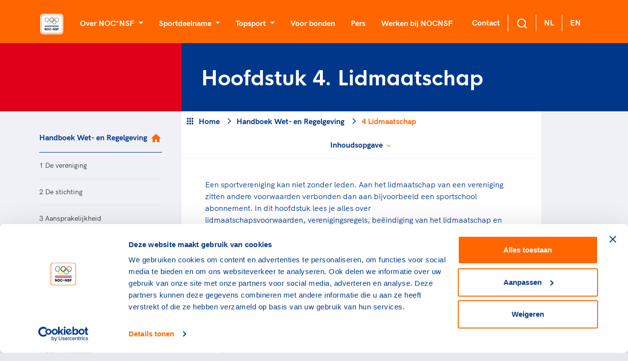

--- FILE ---
content_type: text/html; charset=utf-8
request_url: https://nocnsf.nl/handboek-wet-en-regelgeving/4-lidmaatschap
body_size: 26615
content:
<!DOCTYPE html>
<html>
<head prefix="og: http://ogp.me/ns# fb: http://ogp.me/ns/fb# website: http://ogp.me/ns/website#">
    <meta charset="UTF-8" />
    <title>Lidmaatschap en de sportvereniging - NOCNSF</title>
    <meta name="viewport" content="width=device-width, initial-scale=1">


    <script type="text/javascript">
        var apiEndpoint = '/umbraco/api';
        var rootId = 1062;
        var noResultString = 'Helaas, we kunnen {searchterm} niet vinden';
        var searchTermString = 'Uw zoekterm';
        var months = 'Januari,Februari,Maart,April,Mei,Juni,Juli,Augustus,September,Oktober,November,December'.replace(' ', '').split(',');
    </script>

        <meta name="description" content="Welke voorwaarden zijn er verbonden aan het lidmaatschap van een sportvereniging? Lees er meer over in het handboek Wet- en Regelgeving van NOC*NSF en de sportbonden." />

    
<meta property="og:url" content="https://nocnsf.nl:/handboek-wet-en-regelgeving/4-lidmaatschap"/>
<meta property="og:type" content="website"/>


        <link rel="alternate" type="application/rss+xml" title="RSS feed titel" href="/rss" />

    

    <link rel="shortcut icon" type="image/x-icon" href="https://cdn.nocnsf.nl/media/3998/favicon.ico?v=1da00d2124eb090" />
    <link rel="icon" sizes="192x192" href="https://cdn.nocnsf.nl/media/3999/nocnsf.jpg?width=192&amp;amp;height=192&amp;amp;v=1da00d20cb6f520" />
    <link rel="icon" sizes="160x160" href="https://cdn.nocnsf.nl/media/3999/nocnsf.jpg?width=160&amp;amp;height=160&amp;amp;v=1da00d20cb6f520" />
    <link rel="icon" sizes="96x96" href="https://cdn.nocnsf.nl/media/3999/nocnsf.jpg?width=96&amp;amp;height=96&amp;amp;v=1da00d20cb6f520" />
    <link rel="icon" sizes="32x32" href="https://cdn.nocnsf.nl/media/3999/nocnsf.jpg?width=32&amp;amp;height=32&amp;amp;v=1da00d20cb6f520" />
    <link rel="icon" sizes="16x16" href="https://cdn.nocnsf.nl/media/3999/nocnsf.jpg?width=16&amp;amp;height=16&amp;amp;v=1da00d20cb6f520" />
    <meta name="msapplication-TileImage" content="https://cdn.nocnsf.nl/media/3999/nocnsf.jpg?v=1da00d20cb6f520" />
    <meta name="msapplication-TileColor" content="#da532c">
    <meta name="theme-color" content="#ffffff">
    <link rel="apple-touch-icon-precomposed" sizes="180x180" href="https://cdn.nocnsf.nl/media/3999/nocnsf.jpg?width=180&amp;amp;height=180&amp;amp;v=1da00d20cb6f520" />
    <link rel="apple-touch-icon-precomposed" sizes="152x152" href="https://cdn.nocnsf.nl/media/3999/nocnsf.jpg?width=152&amp;amp;height=152&amp;amp;v=1da00d20cb6f520" />
    <link rel="apple-touch-icon-precomposed" sizes="144x144" href="https://cdn.nocnsf.nl/media/3999/nocnsf.jpg?width=144&amp;amp;height=144&amp;amp;v=1da00d20cb6f520" />
    <link rel="apple-touch-icon-precomposed" sizes="120x120" href="https://cdn.nocnsf.nl/media/3999/nocnsf.jpg?width=120&amp;amp;height=120&amp;amp;v=1da00d20cb6f520" />
    <link rel="apple-touch-icon-precomposed" sizes="114x114" href="https://cdn.nocnsf.nl/media/3999/nocnsf.jpg?width=114&amp;amp;height=114&amp;amp;v=1da00d20cb6f520" />
    <link rel="apple-touch-icon-precomposed" sizes="76x76" href="https://cdn.nocnsf.nl/media/3999/nocnsf.jpg?width=76&amp;amp;height=76&amp;amp;v=1da00d20cb6f520" />
    <link rel="apple-touch-icon-precomposed" sizes="72x72" href="https://cdn.nocnsf.nl/media/3999/nocnsf.jpg?width=72&amp;amp;height=72&amp;amp;v=1da00d20cb6f520" />
    <link rel="apple-touch-icon-precomposed" href="https://cdn.nocnsf.nl/media/3999/nocnsf.jpg?width=57&amp;amp;height=57&amp;amp;v=1da00d20cb6f520" />


    <link rel="stylesheet" href="https://cdn.nocnsf.nl/dist/css/icomoon.css?v=639010557360000000"></link>
    <link rel="stylesheet" href="https://cdn.nocnsf.nl/dist/css/bundle.min.css?v=639010558120000000"></link>
    <link rel="stylesheet" href="https://cdn.nocnsf.nl/dist/css/lib.bundle.min.css?v=639010558120000000"></link>


    

    <script async src="//rum-static.pingdom.net/pa-64c8c98939b8d30012000309.js"></script>

    <script type="text/javascript">
        (function (i, s, o, g, r, a, m) {
            i['GoogleAnalyticsObject'] = r;
            i[r] = i[r] ||
                function () {
                    (i[r].q = i[r].q || []).push(arguments);
                }, i[r].l = 1 * new Date();
            a = s.createElement(o),
                m = s.getElementsByTagName(o)[0];
            a.async = 1;
            a.src = g;
            m.parentNode.insertBefore(a, m);
        })(window, document, 'script', '//www.google-analytics.com/analytics.js', 'ga');

        ga('create', 'UA-8384581-1', 'auto');
        ga('send', 'pageview', { 'anonymizeIp': true });
    </script>

    <!-- Global site tag (gtag.js) - Google Analytics -->
<script async src="https://www.googletagmanager.com/gtag/js?id=G-DQL32FLF6H"></script>
    <script>
        window.dataLayer = window.dataLayer || [];
        function gtag() { dataLayer.push(arguments); }
        gtag('js', new Date());

        gtag('config', 'G-DQL32FLF6H', { 'anonymize_ip': true }); // Mandatory addition Autoriteit Persoonsgegevens: Turn on IPmasking.
    </script>


    <script>
        (function(w, d, s, l, i) {
            w[l] = w[l] || [];
            w[l].push({
                'gtm.start':
                    new Date().getTime(),
                event: 'gtm.js'
            });
            var f = d.getElementsByTagName(s)[0],
                j = d.createElement(s),
                dl = l != 'dataLayer' ? '&l=' + l : '';
            j.async = true;
            j.src =
                '//www.googletagmanager.com/gtm.js?id=' + i + dl;
            f.parentNode.insertBefore(j, f);
        })(window, document, 'script', 'dataLayer', 'GTM-NKLK5ZM');
    </script>

    
    
<link href="/adminbar/style.css?v=vSlZv75TDGY75m6a7uzX3_NMA1CbPV2s01gJmCm4it8" rel="stylesheet" media="all" />
<script src="/adminbar/script.bundle.js?v=acEqNYG7Ee1FPLdBMK3dIRRmTPzjIgs_Z2KWDUK1sog" data-adminbar="8395" async></script>
</head>
<body>
    <svg aria-hidden="true" style="position: absolute; width: 0; height: 0; overflow: hidden;" version="1.1" xmlns="http://www.w3.org/2000/svg" xmlns:xlink="http://www.w3.org/1999/xlink">
<defs>
<symbol id="icon-youtube" viewBox="0 0 32 32">
<path d="M31.681 9.6c0 0-0.313-2.206-1.275-3.175-1.219-1.275-2.581-1.281-3.206-1.356-4.475-0.325-11.194-0.325-11.194-0.325h-0.012c0 0-6.719 0-11.194 0.325-0.625 0.075-1.987 0.081-3.206 1.356-0.963 0.969-1.269 3.175-1.269 3.175s-0.319 2.588-0.319 5.181v2.425c0 2.587 0.319 5.181 0.319 5.181s0.313 2.206 1.269 3.175c1.219 1.275 2.819 1.231 3.531 1.369 2.563 0.244 10.881 0.319 10.881 0.319s6.725-0.012 11.2-0.331c0.625-0.075 1.988-0.081 3.206-1.356 0.962-0.969 1.275-3.175 1.275-3.175s0.319-2.587 0.319-5.181v-2.425c-0.006-2.588-0.325-5.181-0.325-5.181zM12.694 20.15v-8.994l8.644 4.513-8.644 4.481z"></path>
</symbol>
<symbol id="icon-linkedin" viewBox="0 0 32 32">
<path d="M29 0h-26c-1.65 0-3 1.35-3 3v26c0 1.65 1.35 3 3 3h26c1.65 0 3-1.35 3-3v-26c0-1.65-1.35-3-3-3zM12 26h-4v-14h4v14zM10 10c-1.106 0-2-0.894-2-2s0.894-2 2-2c1.106 0 2 0.894 2 2s-0.894 2-2 2zM26 26h-4v-8c0-1.106-0.894-2-2-2s-2 0.894-2 2v8h-4v-14h4v2.481c0.825-1.131 2.087-2.481 3.5-2.481 2.488 0 4.5 2.238 4.5 5v9z"></path>
</symbol>
<symbol id="icon-x" viewBox="0 0 34 32">
<path d="M20.044 13.55l11.913-13.55h-2.823l-10.344 11.765-8.262-11.765h-9.529l12.493 17.791-12.493 14.209h2.823l10.923-12.424 8.725 12.424h9.529l-12.956-18.45zM16.178 17.948l-11.337-15.868h4.336l19.959 27.936h-4.336l-8.622-12.067z"></path>
</symbol>
<symbol id="icon-medaille-goud" viewBox="0 0 32 32">
<path fill="#fed206" style="fill: var(--color1, #fed206)" d="M32 16c0 8.837-7.163 16-16 16s-16-7.163-16-16c0-8.837 7.163-16 16-16s16 7.163 16 16z"></path>
<path fill="#f3b91a" style="fill: var(--color2, #f3b91a)" d="M16 0v32c8.836 0 16-7.164 16-16s-7.164-16-16-16z"></path>
</symbol>
<symbol id="icon-medaille-zilver" viewBox="0 0 32 32">
<path fill="#dddcda" style="fill: var(--color3, #dddcda)" d="M32 16c0 8.837-7.163 16-16 16s-16-7.163-16-16c0-8.837 7.163-16 16-16s16 7.163 16 16z"></path>
<path fill="#cfcecb" style="fill: var(--color4, #cfcecb)" d="M16 0v32c8.836 0 16-7.164 16-16s-7.164-16-16-16z"></path>
</symbol>
<symbol id="icon-medaille-brons" viewBox="0 0 32 32">
<path fill="#c98266" style="fill: var(--color5, #c98266)" d="M32 16c0 8.837-7.163 16-16 16s-16-7.163-16-16c0-8.837 7.163-16 16-16s16 7.163 16 16z"></path>
<path fill="#ae7058" style="fill: var(--color6, #ae7058)" d="M16 0v32c8.836 0 16-7.164 16-16s-7.164-16-16-16z"></path>
</symbol>
<symbol id="icon-whatsapp" viewBox="0 0 32 32">
<path d="M25.339 6.542c-2.494-2.5-5.815-3.875-9.345-3.875-7.286 0-13.214 5.929-13.214 13.214 0 2.327 0.607 4.601 1.762 6.607l-1.875 6.845 7.006-1.839c1.929 1.054 4.101 1.607 6.315 1.607h0.006c7.28 0 13.339-5.929 13.339-13.214 0-3.53-1.5-6.845-3.994-9.345zM15.994 26.875c-1.976 0-3.911-0.53-5.595-1.53l-0.399-0.238-4.155 1.089 1.107-4.054-0.262-0.417c-1.101-1.75-1.679-3.768-1.679-5.845 0-6.054 4.929-10.982 10.988-10.982 2.935 0 5.69 1.143 7.762 3.22s3.345 4.833 3.339 7.768c0 6.060-5.054 10.988-11.107 10.988zM22.018 18.649c-0.327-0.167-1.952-0.964-2.256-1.071-0.304-0.113-0.524-0.167-0.744 0.167s-0.851 1.071-1.048 1.298c-0.19 0.22-0.387 0.25-0.714 0.083-1.94-0.97-3.214-1.732-4.494-3.929-0.339-0.583 0.339-0.542 0.97-1.804 0.107-0.22 0.054-0.411-0.030-0.577s-0.744-1.792-1.018-2.452c-0.268-0.643-0.542-0.554-0.744-0.565-0.19-0.012-0.411-0.012-0.631-0.012s-0.577 0.083-0.881 0.411c-0.304 0.333-1.155 1.131-1.155 2.756s1.185 3.196 1.345 3.417c0.167 0.22 2.327 3.554 5.643 4.988 2.095 0.905 2.917 0.982 3.964 0.827 0.637-0.095 1.952-0.798 2.226-1.571s0.274-1.435 0.19-1.571c-0.077-0.149-0.298-0.232-0.625-0.393z"></path>
</symbol>
<symbol id="icon-facebook" viewBox="0 0 32 32">
<path d="M5.63 2.667h20.741c1.636 0 2.963 1.327 2.963 2.963v20.741c0 1.636-1.327 2.963-2.963 2.963h-20.741c-1.636 0-2.963-1.327-2.963-2.963v-20.741c0-1.636 1.327-2.963 2.963-2.963v0zM24.889 5.63h-3.704c-2.864 0-5.185 2.321-5.185 5.185v3.704h-2.963v4.444h2.963v10.37h4.444v-10.37h4.444v-4.444h-4.444v-2.963c0-0.818 0.663-1.481 1.481-1.481h2.963v-4.444z"></path>
</symbol>
<symbol id="icon-instagram" viewBox="0 0 32 32">
<path d="M10.4 2.667h11.2c4.267 0 7.733 3.467 7.733 7.733v11.2c0 4.271-3.462 7.733-7.733 7.733h-11.2c-4.267 0-7.733-3.467-7.733-7.733v-11.2c0-4.271 3.462-7.733 7.733-7.733v0zM10.133 5.333c-2.651 0-4.8 2.149-4.8 4.8v11.733c0 2.653 2.147 4.8 4.8 4.8h11.733c2.651 0 4.8-2.149 4.8-4.8v-11.733c0-2.653-2.147-4.8-4.8-4.8h-11.733zM23 7.333c0.92 0 1.667 0.746 1.667 1.667s-0.746 1.667-1.667 1.667c-0.92 0-1.667-0.746-1.667-1.667s0.746-1.667 1.667-1.667v0zM16 9.333c3.682 0 6.667 2.985 6.667 6.667s-2.985 6.667-6.667 6.667c-3.682 0-6.667-2.985-6.667-6.667s2.985-6.667 6.667-6.667v0zM16 12c-2.209 0-4 1.791-4 4s1.791 4 4 4c2.209 0 4-1.791 4-4s-1.791-4-4-4z"></path>
</symbol>
<symbol id="icon-twitter" viewBox="0 0 32 32">
<path d="M29.333 7.883c-0.982 0.446-2.040 0.739-3.136 0.88 1.122-0.676 1.989-1.746 2.396-3.034-1.058 0.637-2.231 1.083-3.467 1.338-1.007-1.096-2.422-1.734-4.028-1.734-2.996 0-5.443 2.447-5.443 5.468 0 0.433 0.051 0.854 0.14 1.249-4.538-0.229-8.579-2.409-11.268-5.711-0.472 0.803-0.739 1.746-0.739 2.741 0 1.899 0.956 3.582 2.435 4.538-0.905 0-1.746-0.255-2.486-0.637 0 0 0 0 0 0.038 0 2.651 1.887 4.869 4.385 5.366-0.459 0.127-0.943 0.191-1.44 0.191-0.344 0-0.688-0.038-1.020-0.102 0.688 2.154 2.69 3.76 5.099 3.799-1.861 1.479-4.219 2.345-6.794 2.345-0.433 0-0.867-0.026-1.3-0.076 2.422 1.555 5.303 2.46 8.387 2.46 10.045 0 15.564-8.337 15.564-15.564 0-0.242 0-0.472-0.013-0.714 1.071-0.765 1.989-1.734 2.728-2.843z"></path>
</symbol>
<symbol id="icon-pause" viewBox="0 0 24 24">
<path d="M14.016 5.016h3.984v13.969h-3.984v-13.969zM6 18.984v-13.969h3.984v13.969h-3.984z"></path>
</symbol>
<symbol id="icon-play_arrow" viewBox="0 0 24 24">
<path d="M8.016 5.016l10.969 6.984-10.969 6.984v-13.969z"></path>
</symbol>
<symbol id="icon-add_to_queue" viewBox="0 0 24 24">
<path d="M15.984 9.984v2.016h-3v3h-1.969v-3h-3v-2.016h3v-3h1.969v3h3zM21 17.016v-12h-18v12h18zM21 3q0.844 0 1.43 0.586t0.586 1.43l-0.047 12q0 0.797-0.586 1.383t-1.383 0.586h-5.016v2.016h-7.969v-2.016h-5.016q-0.844 0-1.43-0.563t-0.586-1.406v-12q0-0.844 0.586-1.43t1.43-0.586h18z"></path>
</symbol>
<symbol id="icon-chat_bubble_outline" viewBox="0 0 24 24">
<path d="M20.016 15.984v-12h-16.031v14.016l2.016-2.016h14.016zM20.016 2.016q0.797 0 1.383 0.586t0.586 1.383v12q0 0.797-0.586 1.406t-1.383 0.609h-14.016l-3.984 3.984v-18q0-0.797 0.586-1.383t1.383-0.586h16.031z"></path>
</symbol>
<symbol id="icon-clearclose" viewBox="0 0 24 24">
<path d="M18.984 6.422l-5.578 5.578 5.578 5.578-1.406 1.406-5.578-5.578-5.578 5.578-1.406-1.406 5.578-5.578-5.578-5.578 1.406-1.406 5.578 5.578 5.578-5.578z"></path>
</symbol>
<symbol id="icon-camera-alt" viewBox="0 0 24 24">
<path d="M12 17.016q2.063 0 3.539-1.477t1.477-3.539-1.477-3.539-3.539-1.477-3.539 1.477-1.477 3.539 1.477 3.539 3.539 1.477zM9 2.016h6l1.828 1.969h3.188q0.797 0 1.383 0.609t0.586 1.406v12q0 0.797-0.586 1.406t-1.383 0.609h-16.031q-0.797 0-1.383-0.609t-0.586-1.406v-12q0-0.797 0.586-1.406t1.383-0.609h3.188zM8.813 12q0-1.313 0.938-2.25t2.25-0.938 2.25 0.938 0.938 2.25-0.938 2.25-2.25 0.938-2.25-0.938-0.938-2.25z"></path>
</symbol>
<symbol id="icon-chevron-left" viewBox="0 0 24 24">
<path d="M15.422 7.406l-4.594 4.594 4.594 4.594-1.406 1.406-6-6 6-6z"></path>
</symbol>
<symbol id="icon-chevron-right" viewBox="0 0 24 24">
<path d="M9.984 6l6 6-6 6-1.406-1.406 4.594-4.594-4.594-4.594z"></path>
</symbol>
<symbol id="icon-panorama_fish_eyeradio_button_unchecked" viewBox="0 0 24 24">
<path d="M12 20.016q3.281 0 5.648-2.367t2.367-5.648-2.367-5.648-5.648-2.367-5.648 2.367-2.367 5.648 2.367 5.648 5.648 2.367zM12 2.016q4.125 0 7.055 2.93t2.93 7.055-2.93 7.055-7.055 2.93-7.055-2.93-2.93-7.055 2.93-7.055 7.055-2.93z"></path>
</symbol>
<symbol id="icon-apps" viewBox="0 0 24 24">
<path d="M15.984 20.016v-4.031h4.031v4.031h-4.031zM15.984 14.016v-4.031h4.031v4.031h-4.031zM9.984 8.016v-4.031h4.031v4.031h-4.031zM15.984 3.984h4.031v4.031h-4.031v-4.031zM9.984 14.016v-4.031h4.031v4.031h-4.031zM3.984 14.016v-4.031h4.031v4.031h-4.031zM3.984 20.016v-4.031h4.031v4.031h-4.031zM9.984 20.016v-4.031h4.031v4.031h-4.031zM3.984 8.016v-4.031h4.031v4.031h-4.031z"></path>
</symbol>
<symbol id="icon-chevron-up" viewBox="0 0 24 24">
<path d="M12 8.016l6 6-1.406 1.406-4.594-4.594-4.594 4.594-1.406-1.406z"></path>
</symbol>
<symbol id="icon-chevron-down" viewBox="0 0 24 24">
<path d="M16.594 8.578l1.406 1.406-6 6-6-6 1.406-1.406 4.594 4.594z"></path>
</symbol>
<symbol id="icon-radio_button_checked" viewBox="0 0 24 24">
<path d="M12 20.016q3.281 0 5.648-2.367t2.367-5.648-2.367-5.648-5.648-2.367-5.648 2.367-2.367 5.648 2.367 5.648 5.648 2.367zM12 2.016q4.125 0 7.055 2.93t2.93 7.055-2.93 7.055-7.055 2.93-7.055-2.93-2.93-7.055 2.93-7.055 7.055-2.93zM12 6.984q2.063 0 3.539 1.477t1.477 3.539-1.477 3.539-3.539 1.477-3.539-1.477-1.477-3.539 1.477-3.539 3.539-1.477z"></path>
</symbol>
<symbol id="icon-home" viewBox="0 0 24 24">
<path d="M9.984 20.016h-4.969v-8.016h-3l9.984-9 9.984 9h-3v8.016h-4.969v-6h-4.031v6z"></path>
</symbol>
<symbol id="icon-arrow-down" viewBox="0 0 24 24">
<path d="M18.293 11.293l-5.293 5.293v-11.586c0-0.552-0.448-1-1-1s-1 0.448-1 1v11.586l-5.293-5.293c-0.391-0.391-1.024-0.391-1.414 0s-0.391 1.024 0 1.414l7 7c0.096 0.096 0.206 0.168 0.324 0.217s0.247 0.076 0.383 0.076c0.13 0 0.261-0.025 0.383-0.076 0.118-0.049 0.228-0.121 0.324-0.217l7-7c0.391-0.391 0.391-1.024 0-1.414s-1.024-0.391-1.414 0z"></path>
</symbol>
<symbol id="icon-arrow-left" viewBox="0 0 24 24">
<path d="M12.707 18.293l-5.293-5.293h11.586c0.552 0 1-0.448 1-1s-0.448-1-1-1h-11.586l5.293-5.293c0.391-0.391 0.391-1.024 0-1.414s-1.024-0.391-1.414 0l-7 7c-0.096 0.096-0.168 0.206-0.217 0.324-0.051 0.122-0.076 0.253-0.076 0.383 0 0.256 0.098 0.512 0.293 0.707l7 7c0.391 0.391 1.024 0.391 1.414 0s0.391-1.024 0-1.414z"></path>
</symbol>
<symbol id="icon-arrow-right" viewBox="0 0 24 24">
<path d="M11.293 5.707l5.293 5.293h-11.586c-0.552 0-1 0.448-1 1s0.448 1 1 1h11.586l-5.293 5.293c-0.391 0.391-0.391 1.024 0 1.414s1.024 0.391 1.414 0l7-7c0.092-0.092 0.166-0.202 0.217-0.324 0.101-0.245 0.101-0.521 0-0.766-0.049-0.118-0.121-0.228-0.217-0.324l-7-7c-0.391-0.391-1.024-0.391-1.414 0s-0.391 1.024 0 1.414z"></path>
</symbol>
<symbol id="icon-arrow-up-right" viewBox="0 0 24 24">
<path d="M7 8h7.586l-8.293 8.293c-0.391 0.391-0.391 1.024 0 1.414s1.024 0.391 1.414 0l8.293-8.293v7.586c0 0.552 0.448 1 1 1s1-0.448 1-1v-10c0-0.136-0.027-0.265-0.076-0.383s-0.121-0.228-0.216-0.323c-0.001-0.001-0.001-0.001-0.002-0.002-0.092-0.092-0.202-0.166-0.323-0.216-0.118-0.049-0.247-0.076-0.383-0.076h-10c-0.552 0-1 0.448-1 1s0.448 1 1 1z"></path>
</symbol>
<symbol id="icon-camera" viewBox="0 0 24 24">
<path d="M24 19v-11c0-0.828-0.337-1.58-0.879-2.121s-1.293-0.879-2.121-0.879h-3.465l-1.703-2.555c-0.182-0.27-0.486-0.445-0.832-0.445h-6c-0.326 0.002-0.64 0.158-0.832 0.445l-1.703 2.555h-3.465c-0.828 0-1.58 0.337-2.121 0.879s-0.879 1.293-0.879 2.121v11c0 0.828 0.337 1.58 0.879 2.121s1.293 0.879 2.121 0.879h18c0.828 0 1.58-0.337 2.121-0.879s0.879-1.293 0.879-2.121zM22 19c0 0.276-0.111 0.525-0.293 0.707s-0.431 0.293-0.707 0.293h-18c-0.276 0-0.525-0.111-0.707-0.293s-0.293-0.431-0.293-0.707v-11c0-0.276 0.111-0.525 0.293-0.707s0.431-0.293 0.707-0.293h4c0.346 0 0.65-0.175 0.832-0.445l1.703-2.555h4.93l1.703 2.555c0.192 0.287 0.506 0.443 0.832 0.445h4c0.276 0 0.525 0.111 0.707 0.293s0.293 0.431 0.293 0.707zM17 13c0-1.38-0.561-2.632-1.464-3.536s-2.156-1.464-3.536-1.464-2.632 0.561-3.536 1.464-1.464 2.156-1.464 3.536 0.561 2.632 1.464 3.536 2.156 1.464 3.536 1.464 2.632-0.561 3.536-1.464 1.464-2.156 1.464-3.536zM15 13c0 0.829-0.335 1.577-0.879 2.121s-1.292 0.879-2.121 0.879-1.577-0.335-2.121-0.879-0.879-1.292-0.879-2.121 0.335-1.577 0.879-2.121 1.292-0.879 2.121-0.879 1.577 0.335 2.121 0.879 0.879 1.292 0.879 2.121z"></path>
</symbol>
<symbol id="icon-check" viewBox="0 0 24 24">
<path d="M19.293 5.293l-10.293 10.293-4.293-4.293c-0.391-0.391-1.024-0.391-1.414 0s-0.391 1.024 0 1.414l5 5c0.391 0.391 1.024 0.391 1.414 0l11-11c0.391-0.391 0.391-1.024 0-1.414s-1.024-0.391-1.414 0z"></path>
</symbol>
<symbol id="icon-chevron-right1" viewBox="0 0 24 24">
<path d="M9.707 18.707l6-6c0.391-0.391 0.391-1.024 0-1.414l-6-6c-0.391-0.391-1.024-0.391-1.414 0s-0.391 1.024 0 1.414l5.293 5.293-5.293 5.293c-0.391 0.391-0.391 1.024 0 1.414s1.024 0.391 1.414 0z"></path>
</symbol>
<symbol id="icon-download" viewBox="0 0 24 24">
<path d="M20 15v4c0 0.276-0.111 0.525-0.293 0.707s-0.431 0.293-0.707 0.293h-14c-0.276 0-0.525-0.111-0.707-0.293s-0.293-0.431-0.293-0.707v-4c0-0.552-0.448-1-1-1s-1 0.448-1 1v4c0 0.828 0.337 1.58 0.879 2.121s1.293 0.879 2.121 0.879h14c0.828 0 1.58-0.337 2.121-0.879s0.879-1.293 0.879-2.121v-4c0-0.552-0.448-1-1-1s-1 0.448-1 1zM13 12.586v-9.586c0-0.552-0.448-1-1-1s-1 0.448-1 1v9.586l-3.293-3.293c-0.391-0.391-1.024-0.391-1.414 0s-0.391 1.024 0 1.414l5 5c0.092 0.092 0.202 0.166 0.324 0.217s0.253 0.076 0.383 0.076c0.256 0 0.512-0.098 0.707-0.293l5-5c0.391-0.391 0.391-1.024 0-1.414s-1.024-0.391-1.414 0z"></path>
</symbol>
<symbol id="icon-facebook1" viewBox="0 0 24 24">
<path d="M17 3v2h-2c-0.552 0-1.053 0.225-1.414 0.586s-0.586 0.862-0.586 1.414v3c0 0.552 0.448 1 1 1h2.719l-0.5 2h-2.219c-0.552 0-1 0.448-1 1v7h-2v-7c0-0.552-0.448-1-1-1h-2v-2h2c0.552 0 1-0.448 1-1v-3c0-1.105 0.447-2.103 1.172-2.828s1.723-1.172 2.828-1.172zM18 1h-3c-1.657 0-3.158 0.673-4.243 1.757s-1.757 2.586-1.757 4.243v2h-2c-0.552 0-1 0.448-1 1v4c0 0.552 0.448 1 1 1h2v7c0 0.552 0.448 1 1 1h4c0.552 0 1-0.448 1-1v-7h2c0.466 0 0.858-0.319 0.97-0.757l1-4c0.134-0.536-0.192-1.079-0.728-1.213-0.083-0.021-0.167-0.031-0.242-0.030h-3v-2h3c0.552 0 1-0.448 1-1v-4c0-0.552-0.448-1-1-1z"></path>
</symbol>
<symbol id="icon-instagram1" viewBox="0 0 24 24">
<path d="M7 1c-1.657 0-3.158 0.673-4.243 1.757s-1.757 2.586-1.757 4.243v10c0 1.657 0.673 3.158 1.757 4.243s2.586 1.757 4.243 1.757h10c1.657 0 3.158-0.673 4.243-1.757s1.757-2.586 1.757-4.243v-10c0-1.657-0.673-3.158-1.757-4.243s-2.586-1.757-4.243-1.757zM7 3h10c1.105 0 2.103 0.447 2.828 1.172s1.172 1.723 1.172 2.828v10c0 1.105-0.447 2.103-1.172 2.828s-1.723 1.172-2.828 1.172h-10c-1.105 0-2.103-0.447-2.828-1.172s-1.172-1.723-1.172-2.828v-10c0-1.105 0.447-2.103 1.172-2.828s1.723-1.172 2.828-1.172zM16.989 11.223c-0.15-0.972-0.571-1.857-1.194-2.567-0.754-0.861-1.804-1.465-3.009-1.644-0.464-0.074-0.97-0.077-1.477-0.002-1.366 0.202-2.521 0.941-3.282 1.967s-1.133 2.347-0.93 3.712 0.941 2.521 1.967 3.282 2.347 1.133 3.712 0.93 2.521-0.941 3.282-1.967 1.133-2.347 0.93-3.712zM15.011 11.517c0.122 0.82-0.1 1.609-0.558 2.227s-1.15 1.059-1.969 1.18-1.609-0.1-2.227-0.558-1.059-1.15-1.18-1.969 0.1-1.609 0.558-2.227 1.15-1.059 1.969-1.18c0.313-0.046 0.615-0.042 0.87-0.002 0.74 0.11 1.366 0.47 1.818 0.986 0.375 0.428 0.63 0.963 0.72 1.543zM18.5 6.5c0-0.552-0.448-1-1-1s-1 0.448-1 1 0.448 1 1 1 1-0.448 1-1z"></path>
</symbol>
<symbol id="icon-log-in" viewBox="0 0 24 24">
<path d="M15 4h4c0.276 0 0.525 0.111 0.707 0.293s0.293 0.431 0.293 0.707v14c0 0.276-0.111 0.525-0.293 0.707s-0.431 0.293-0.707 0.293h-4c-0.552 0-1 0.448-1 1s0.448 1 1 1h4c0.828 0 1.58-0.337 2.121-0.879s0.879-1.293 0.879-2.121v-14c0-0.828-0.337-1.58-0.879-2.121s-1.293-0.879-2.121-0.879h-4c-0.552 0-1 0.448-1 1s0.448 1 1 1zM12.586 11h-9.586c-0.552 0-1 0.448-1 1s0.448 1 1 1h9.586l-3.293 3.293c-0.391 0.391-0.391 1.024 0 1.414s1.024 0.391 1.414 0l5-5c0.096-0.096 0.168-0.206 0.217-0.324s0.076-0.247 0.076-0.383c0-0.13-0.025-0.261-0.076-0.383-0.049-0.118-0.121-0.228-0.217-0.324l-5-5c-0.391-0.391-1.024-0.391-1.414 0s-0.391 1.024 0 1.414z"></path>
</symbol>
<symbol id="icon-mail" viewBox="0 0 24 24">
<path d="M3 7.921l8.427 5.899c0.34 0.235 0.795 0.246 1.147 0l8.426-5.899v10.079c0 0.272-0.11 0.521-0.295 0.705s-0.433 0.295-0.705 0.295h-16c-0.272 0-0.521-0.11-0.705-0.295s-0.295-0.433-0.295-0.705zM1 6.012v11.988c0 0.828 0.34 1.579 0.88 2.12s1.292 0.88 2.12 0.88h16c0.828 0 1.579-0.34 2.12-0.88s0.88-1.292 0.88-2.12v-11.988c0-0.010 0-0.020 0-0.030-0.005-0.821-0.343-1.565-0.88-2.102-0.541-0.54-1.292-0.88-2.12-0.88h-16c-0.828 0-1.579 0.34-2.12 0.88-0.537 0.537-0.875 1.281-0.88 2.103 0 0.005 0 0.011 0 0.017zM20.894 5.554l-8.894 6.225-8.894-6.225c0.048-0.096 0.112-0.183 0.188-0.259 0.185-0.185 0.434-0.295 0.706-0.295h16c0.272 0 0.521 0.11 0.705 0.295 0.076 0.076 0.14 0.164 0.188 0.259z"></path>
</symbol>
<symbol id="icon-menu" viewBox="0 0 24 24">
<path d="M3 13h18c0.552 0 1-0.448 1-1s-0.448-1-1-1h-18c-0.552 0-1 0.448-1 1s0.448 1 1 1zM3 7h18c0.552 0 1-0.448 1-1s-0.448-1-1-1h-18c-0.552 0-1 0.448-1 1s0.448 1 1 1zM3 19h18c0.552 0 1-0.448 1-1s-0.448-1-1-1h-18c-0.552 0-1 0.448-1 1s0.448 1 1 1z"></path>
</symbol>
<symbol id="icon-minus" viewBox="0 0 24 24">
<path d="M5 13h14c0.552 0 1-0.448 1-1s-0.448-1-1-1h-14c-0.552 0-1 0.448-1 1s0.448 1 1 1z"></path>
</symbol>
<symbol id="icon-plus" viewBox="0 0 24 24">
<path d="M5 13h6v6c0 0.552 0.448 1 1 1s1-0.448 1-1v-6h6c0.552 0 1-0.448 1-1s-0.448-1-1-1h-6v-6c0-0.552-0.448-1-1-1s-1 0.448-1 1v6h-6c-0.552 0-1 0.448-1 1s0.448 1 1 1z"></path>
</symbol>
<symbol id="icon-search" viewBox="0 0 24 24">
<path d="M16.041 15.856c-0.034 0.026-0.067 0.055-0.099 0.087s-0.060 0.064-0.087 0.099c-1.258 1.213-2.969 1.958-4.855 1.958-1.933 0-3.682-0.782-4.95-2.050s-2.050-3.017-2.050-4.95 0.782-3.682 2.050-4.95 3.017-2.050 4.95-2.050 3.682 0.782 4.95 2.050 2.050 3.017 2.050 4.95c0 1.886-0.745 3.597-1.959 4.856zM21.707 20.293l-3.675-3.675c1.231-1.54 1.968-3.493 1.968-5.618 0-2.485-1.008-4.736-2.636-6.364s-3.879-2.636-6.364-2.636-4.736 1.008-6.364 2.636-2.636 3.879-2.636 6.364 1.008 4.736 2.636 6.364 3.879 2.636 6.364 2.636c2.125 0 4.078-0.737 5.618-1.968l3.675 3.675c0.391 0.391 1.024 0.391 1.414 0s0.391-1.024 0-1.414z"></path>
</symbol>
<symbol id="icon-slash" viewBox="0 0 24 24">
<path d="M23 12c0-3.037-1.232-5.789-3.222-7.778s-4.741-3.222-7.778-3.222-5.789 1.232-7.778 3.222-3.222 4.741-3.222 7.778 1.232 5.789 3.222 7.778 4.741 3.222 7.778 3.222 5.789-1.232 7.778-3.222 3.222-4.741 3.222-7.778zM19.032 17.618l-12.65-12.65c1.54-1.232 3.493-1.968 5.618-1.968 2.486 0 4.734 1.006 6.364 2.636s2.636 3.878 2.636 6.364c0 2.125-0.736 4.078-1.968 5.618zM4.968 6.382l12.65 12.65c-1.54 1.232-3.493 1.968-5.618 1.968-2.486 0-4.734-1.006-6.364-2.636s-2.636-3.878-2.636-6.364c0-2.125 0.736-4.078 1.968-5.618z"></path>
</symbol>
<symbol id="icon-twitter1" viewBox="0 0 24 24">
<path d="M20.833 5.262c-0.186 0.242-0.391 0.475-0.616 0.696-0.233 0.232-0.347 0.567-0.278 0.908 0.037 0.182 0.060 0.404 0.061 0.634 0 5.256-2.429 8.971-5.81 10.898-2.647 1.509-5.938 1.955-9.222 1.12 1.245-0.361 2.46-0.921 3.593-1.69 0.147-0.099 0.273-0.243 0.352-0.421 0.224-0.505-0.003-1.096-0.508-1.32-2.774-1.233-4.13-2.931-4.769-4.593-0.417-1.084-0.546-2.198-0.52-3.227 0.021-0.811 0.138-1.56 0.278-2.182 0.395 0.342 0.804 0.705 1.236 1.037 2.051 1.577 4.624 2.48 7.396 2.408 0.541-0.015 0.974-0.457 0.974-1v-1.011c-0.002-0.179 0.009-0.357 0.034-0.534 0.113-0.806 0.504-1.569 1.162-2.141 0.725-0.631 1.636-0.908 2.526-0.846s1.753 0.463 2.384 1.188c0.252 0.286 0.649 0.416 1.033 0.304 0.231-0.067 0.463-0.143 0.695-0.228zM22.424 2.183c-0.74 0.522-1.523 0.926-2.287 1.205-0.931-0.836-2.091-1.302-3.276-1.385-1.398-0.097-2.836 0.339-3.977 1.332-1.036 0.901-1.652 2.107-1.83 3.372-0.037 0.265-0.055 0.533-0.054 0.8-1.922-0.142-3.694-0.85-5.151-1.971-0.775-0.596-1.461-1.309-2.034-2.115-0.32-0.45-0.944-0.557-1.394-0.237-0.154 0.109-0.267 0.253-0.335 0.409 0 0-0.132 0.299-0.285 0.76-0.112 0.337-0.241 0.775-0.357 1.29-0.163 0.722-0.302 1.602-0.326 2.571-0.031 1.227 0.12 2.612 0.652 3.996 0.683 1.775 1.966 3.478 4.147 4.823-1.569 0.726-3.245 1.039-4.873 0.967-0.552-0.024-1.019 0.403-1.043 0.955-0.017 0.389 0.19 0.736 0.513 0.918 4.905 2.725 10.426 2.678 14.666 0.261 4.041-2.301 6.82-6.7 6.82-12.634-0.001-0.167-0.008-0.33-0.023-0.489 1.006-1.115 1.676-2.429 1.996-3.781 0.127-0.537-0.206-1.076-0.743-1.203-0.29-0.069-0.58-0.003-0.807 0.156z"></path>
</symbol>
</defs>
</svg>


        <noscript>
            <iframe src="//www.googletagmanager.com/ns.html?id=GTM-NKLK5ZM" height="0" width="0" style="display: none; visibility: hidden"></iframe>
        </noscript>

    
<nav class="navigation navbar mobile-navigation bg-primary">
    <div class="d-flex container">
        <a class="navbar-brand img-fluid" href="/homepage">
            <img src="https://cdn.nocnsf.nl/media/1046/full-color.svg?v=504911232000000000" />
        </a>

        <ul class="list-unstyled navigation-list d-flex d-xl-none align-items-center ml-auto">
                <li class="navigation-item search">
                    <a class="nav-link" href="/systeem-paginas/zoeken"><svg class="icon icon-search"><use xlink:href="#icon-search"></use></svg></a>
                </li>
        </ul>

        <button class="mobile-trigger navbar-toggler" type="button" aria-controls="mobileNav" aria-expanded="false" aria-label="Open menu">
            <svg class="icon icon-menu"><use xlink:href="#icon-menu"></use></svg>
        </button>
    </div>

    <div class="mobile-navigation-items collapse" id="mobileNav">
        <div class="container">
            <ul class="navigation-list list-unstyled w-100">
                        <li class="nav-item w-100">
                            <button class="nav-link group h5" aria-controls="mobile-submenu-overnoc*nsf" aria-expanded="false">
                                Over NOC*NSF
                                <svg class="icon icon-chevron-down ml-auto"><use xlink:href="#icon-chevron-down"></use></svg>
                            </button>

                            <div class="nav-submenu collapse" id="mobile-submenu-overnoc*nsf">
                                        <a href="/over-nocnsf/organisatie-nocnsf/organisatiestructuur-van-nocnsf" class="text-secondary h5">Onze organisatie</a>
                                        <ul class="list-unstyled">
                                                <li>
                                                    <a class="dropdown-item" href="/sportbonden/vereniging-en-organisatie/sportagenda-2032">Ons beleid: Sportagenda 2032</a>
                                                </li>
                                                <li>
                                                    <a class="dropdown-item" href="/over-nocnsf/leden">Leden</a>
                                                </li>
                                                <li>
                                                    <a class="dropdown-item" href="/over-nocnsf/algemene-vergadering">Algemene Vergadering</a>
                                                </li>
                                                <li>
                                                    <a class="dropdown-item" href="/over-nocnsf/organisatie-nocnsf/beschermen-merken-nocstarnsf">Merkbescherming NOC*NSF</a>
                                                </li>
                                        </ul>
                                        <a href="/partners" class="text-secondary h5">Partnerships</a>
                                        <ul class="list-unstyled">
                                                <li>
                                                    <a class="dropdown-item" href="/partners">Onze partners</a>
                                                </li>
                                                <li>
                                                    <a class="dropdown-item" href="/over-nocnsf/maatschappelijke-positionering-van-sport/geven-aan-sport">Geven aan Sport</a>
                                                </li>
                                        </ul>
                                        <a href="/over-nocnsf/maatschappelijke-positionering-van-sport/maatschappelijke-positionering-van-sport" class="text-secondary h5">Maatschappelijke positionering van sport</a>
                                        <ul class="list-unstyled">
                                                <li>
                                                    <a class="dropdown-item" href="/over-nocnsf/maatschappelijke-positionering-van-sport/sportonderzoek">Sportonderzoek</a>
                                                </li>
                                                <li>
                                                    <a class="dropdown-item" href="/sportakkoord">Sportakkoord II</a>
                                                </li>
                                        </ul>
                                        <a href="/over-nocnsf/olympisme/over-olympisme" class="text-secondary h5">Olympisme</a>
                                        <ul class="list-unstyled">
                                                <li>
                                                    <a class="dropdown-item" href="/game-changer">Game Changer</a>
                                                </li>
                                                <li>
                                                    <a class="dropdown-item" href="/kids">TeamNL kids</a>
                                                </li>
                                                <li>
                                                    <a class="dropdown-item" href="/olympische-geschiedenis">Olympische geschiedenis</a>
                                                </li>
                                        </ul>
                                        <a href="/nieuws" class="text-secondary h5">Actueel</a>
                                        <ul class="list-unstyled">
                                                <li>
                                                    <a class="dropdown-item" href="/nieuws">Nieuwspagina</a>
                                                </li>
                                                <li>
                                                    <a class="dropdown-item" href="/over-nocnsf/organisatie-nocnsf/columns-van-marc-van-den-tweel">Columns</a>
                                                </li>
                                        </ul>
                                        <a href="/over-nocnsf/sportgala" class="text-secondary h5">Sportgala</a>
                                        <ul class="list-unstyled">
                                        </ul>


                                    <div class="card shadow-lg">
                                        <div class="card-body">
                                            <h5 class="card-title">Sport gaat niet vanzelf</h5>
                                            <p class="card-text">Sport verenigt. Op sportclubs, pleintjes, tijdens een rondje fietsen, door samen te skaten of naar de sportschool te gaan. Door samen te juichen voor Sifan Hassan, Rico Verhoeven, Diede de Groot en het Nederlands Elftal. Of met trots te genieten van de karatewedstrijd van je dochter, de halve marathon van je moeder of de hockeywedstrijd van je buurjongen.</p>
                                                <a href="/sportgaatnietvanzelf" class="btn btn-primary btn-sm" aria-label="Lees meer over Lees meer">
                                                    Lees verder
                                                </a>
                                        </div>
                                    </div>
                            </div>
                        </li>
                        <li class="nav-item w-100">
                            <button class="nav-link group h5" aria-controls="mobile-submenu-sportdeelname" aria-expanded="false">
                                Sportdeelname
                                <svg class="icon icon-chevron-down ml-auto"><use xlink:href="#icon-chevron-down"></use></svg>
                            </button>

                            <div class="nav-submenu collapse" id="mobile-submenu-sportdeelname">
                                        <a href="/sportdeelname/wat-kunnen-we-betekenen-voor" class="text-secondary h5">Wat kunnen we betekenen voor</a>
                                        <ul class="list-unstyled">
                                                <li>
                                                    <a class="dropdown-item" href="/sportdeelname/wat-kunnen-we-betekenen-voor/bonden-en-professionals-in-de-sport">Bonden en professionals in de sport</a>
                                                </li>
                                                <li>
                                                    <a class="dropdown-item" href="/sportdeelname/wat-kunnen-we-betekenen-voor/beleidsmedewerkers">Beleidsmedewerkers</a>
                                                </li>
                                                <li>
                                                    <a class="dropdown-item" href="/sportdeelname/wat-kunnen-we-betekenen-voor/clubbestuurders">Clubbestuurders</a>
                                                </li>
                                                <li>
                                                    <a class="dropdown-item" href="/sportdeelname/wat-kunnen-we-betekenen-voor/cooerdinatoren-en-opleiders">Co&#xF6;rdinatoren en opleiders</a>
                                                </li>
                                                <li>
                                                    <a class="dropdown-item" href="/sportdeelname/wat-kunnen-we-betekenen-voor/trainer-coaches">Trainer-coaches</a>
                                                </li>
                                                <li>
                                                    <a class="dropdown-item" href="/sportdeelname/wat-kunnen-we-betekenen-voor/scheidsrechters">Scheidsrechters</a>
                                                </li>
                                        </ul>
                                        <a href="/over-nocnsf/sport-en-maatschappij/maatschappelijke-themas" class="text-secondary h5">Maatschappelijke thema&#x27;s </a>
                                        <ul class="list-unstyled">
                                                <li>
                                                    <a class="dropdown-item" href="/veilige-en-integere-sport">Veilige en integere sport</a>
                                                </li>
                                                <li>
                                                    <a class="dropdown-item" href="/diversiteit-en-inclusie">Diversiteit en inclusie</a>
                                                </li>
                                                <li>
                                                    <a class="dropdown-item" href="/over-nocnsf/sport-en-maatschappij/gezonde-sportomgeving">Gezonde sportomgeving</a>
                                                </li>
                                                <li>
                                                    <a class="dropdown-item" href="/duurzaamheid">Duurzaamheid</a>
                                                </li>
                                                <li>
                                                    <a class="dropdown-item" href="/bekwaam-sportkader">Bekwaam sportkader</a>
                                                </li>
                                        </ul>
                                        <a href="/sportdeelname/onze-diensten" class="text-secondary h5">Onze diensten</a>
                                        <ul class="list-unstyled">
                                                <li>
                                                    <a class="dropdown-item" href="/sportdeelname/onze-diensten/opleidingen-en-trainingen">Opleidingen en trainingen</a>
                                                </li>
                                                <li>
                                                    <a class="dropdown-item" href="/sportmatch">Sportmatch</a>
                                                </li>
                                                <li>
                                                    <a class="dropdown-item" href="/sportdeelname/onze-diensten/clubacties">Clubacties</a>
                                                </li>
                                                <li>
                                                    <a class="dropdown-item" href="/handboek-wet-en-regelgeving">Handboek Wet- en Regelgeving</a>
                                                </li>
                                        </ul>
                                        <a href="/sportdeelname/onze-activiteiten" class="text-secondary h5">Onze activiteiten</a>
                                        <ul class="list-unstyled">
                                                <li>
                                                    <a class="dropdown-item" href="/high5-stappenplan">High5 Stappenplan</a>
                                                </li>
                                                <li>
                                                    <a class="dropdown-item" href="/over-nocnsf/organisatie-nocnsf/ruimte-voor-sport">Ruimte voor sport</a>
                                                </li>
                                                <li>
                                                    <a class="dropdown-item" href="/clubondersteuning">Clubondersteuning</a>
                                                </li>
                                        </ul>


                                    <div class="card shadow-lg">
                                        <div class="card-body">
                                            <h5 class="card-title">Samen voor een veilige sportomgeving</h5>
                                            <p class="card-text">Voor welk gedrag staat de club? Wat mag wel langs de lijn, in de kleedkamer, kantine en online? En wat mag vooral niet? Een gedragscode geeft hier richting aan en is dus een belangrijk onderdeel van het clubbeleid rondom gewenst en ongewenst gedrag. </p>
                                                <a href="/nederland-sport-veilig/vastgestelde-gedragscode" class="btn btn-primary btn-sm" aria-label="Lees meer over Lees meer">
                                                    Lees verder
                                                </a>
                                        </div>
                                    </div>
                            </div>
                        </li>
                        <li class="nav-item w-100">
                            <button class="nav-link group h5" aria-controls="mobile-submenu-topsport" aria-expanded="false">
                                Topsport
                                <svg class="icon icon-chevron-down ml-auto"><use xlink:href="#icon-chevron-down"></use></svg>
                            </button>

                            <div class="nav-submenu collapse" id="mobile-submenu-topsport">
                                        <a href="/topsport/voor-topsporters" class="text-secondary h5">Voor topsporters</a>
                                        <ul class="list-unstyled">
                                                <li>
                                                    <a class="dropdown-item" href="/topsport/voor-topsporters/voor-talentvolle-sporters">Voor talentvolle sporters</a>
                                                </li>
                                                <li>
                                                    <a class="dropdown-item" href="/atletencommissie">Atletencommissie</a>
                                                </li>
                                                <li>
                                                    <a class="dropdown-item" href="/talentdag">Paralympische Talentdag</a>
                                                </li>
                                        </ul>
                                        <a class="text-secondary h5"></a>
                                        <ul class="list-unstyled">
                                                <li>
                                                    <a class="dropdown-item" href="/topsport/topsportinfrastructuur-en-teamnl-experts">TeamNL Experts</a>
                                                </li>
                                        </ul>
                                        <a href="/topsport/uitzendingen-teamnl" class="text-secondary h5">Uitzendingen TeamNL</a>
                                        <ul class="list-unstyled">
                                                <li>
                                                    <a class="dropdown-item" href="/topsport/uitzendingen-teamnl/olympische-spelen/olympische-spelen-milaan-cortina-2026">Olympische Spelen Milaan Cortina 2026</a>
                                                </li>
                                                <li>
                                                    <a class="dropdown-item" href="/topsport/uitzendingen-teamnl/paralympische-spelen/paralympische-spelen-milaan-cortina-2026">Paralympische Spelen Milaan Cortina 2026</a>
                                                </li>
                                        </ul>
                                        <a href="/topsport/topsportbeleid" class="text-secondary h5">Topsportbeleid</a>
                                        <ul class="list-unstyled">
                                                <li>
                                                    <a class="dropdown-item" href="/topsport/topsportbeleid-teamnl/nederland-in-de-top-10/topsportfinanciering">Topsportfinanciering</a>
                                                </li>
                                                <li>
                                                    <a class="dropdown-item" href="/topsport/topsportbeleid-teamnl/nederland-in-de-top-10/maatschappelijke-waarde-topsport">Maatschappelijke waarde topsport</a>
                                                </li>
                                                <li>
                                                    <a class="dropdown-item" href="/topsport/topsportbeleid-teamnl/nederland-in-de-top-10/top-teamsportcompetities">Top teamsportcompetities</a>
                                                </li>
                                                <li>
                                                    <a class="dropdown-item" href="/topsport/teamnl-academie">TeamNL Academie</a>
                                                </li>
                                        </ul>


                                    <div class="card shadow-lg">
                                        <div class="card-body">
                                            <h5 class="card-title">De Atletencommissie</h5>
                                            <p class="card-text">De Atletencommissie van NOC*NSF maakt zich hard voor de stem van de Nederlandse topsporter. Wij vinden het belangrijk dat topsporters een volwaardige gesprekspartner zijn bij het bepalen van topsportbeleid en dat zij een stem hebben bij het cre&#xEB;ren van een veilige topsportomgeving met de beste voorzieningen. </p>
                                                <a href="/atletencommissie" class="btn btn-primary btn-sm" aria-label="Lees meer over Lees meer">
                                                    Lees verder
                                                </a>
                                        </div>
                                    </div>
                            </div>
                        </li>
                        <li class="nav-item">
                            <a class="nav-link group h5" href="/sportbonden">Voor bonden</a>
                        </li>
                        <li class="nav-item">
                            <a class="nav-link group h5" href="/pers-en-media">Pers</a>
                        </li>
                        <li class="nav-item">
                            <a class="nav-link group h5" href="/werken-bij-nocnsf">Werken bij NOCNSF</a>
                        </li>
            </ul>
        </div>
    </div>
</nav>

<nav class="navigation navbar desktop-navigation navbar-expand-xl bg-primary">
    <div class="d-flex container">
        <a class="navbar-brand img-fluid" href="/homepage">
            <img src="https://cdn.nocnsf.nl/media/1046/full-color.svg?v=504911232000000000" />
        </a>

        <div class="collapse navbar-collapse" id="mainNav">
            <ul class="navigation-list list-unstyled d-xl-flex w-100">
                        <li class="navigation-item dropdown position-static">
                            <a class="nav-link dropdown-toggle"
                               href="/over-nocnsf"
                               id="megaMenu-submenu-overnoc*nsf"
                               role="button"
                               data-toggle="dropdown"
                               aria-haspopup="true"
                               aria-expanded="false">
                                Over NOC*NSF
                            </a>

                            <div class="dropdown-menu w-100 mt-0 border-0 shadow" aria-labelledby="megaMenu-submenu-overnoc*nsf">
                                <div class="container justify-content-center">
                                    <div class="column-container">
                                        <div class="d-flex flex-wrap">
                                                <div class="col">
                                                        <a href="/over-nocnsf/organisatie-nocnsf/organisatiestructuur-van-nocnsf" class="text-secondary h5">Onze organisatie</a>
                                                        <ul class="list-unstyled">
                                                                <li>
                                                                    <a class="dropdown-item" href="/sportbonden/vereniging-en-organisatie/sportagenda-2032">Ons beleid: Sportagenda 2032</a>
                                                                </li>
                                                                <li>
                                                                    <a class="dropdown-item" href="/over-nocnsf/leden">Leden</a>
                                                                </li>
                                                                <li>
                                                                    <a class="dropdown-item" href="/over-nocnsf/algemene-vergadering">Algemene Vergadering</a>
                                                                </li>
                                                                <li>
                                                                    <a class="dropdown-item" href="/over-nocnsf/organisatie-nocnsf/beschermen-merken-nocstarnsf">Merkbescherming NOC*NSF</a>
                                                                </li>
                                                        </ul>
                                                        <a href="/partners" class="text-secondary h5">Partnerships</a>
                                                        <ul class="list-unstyled">
                                                                <li>
                                                                    <a class="dropdown-item" href="/partners">Onze partners</a>
                                                                </li>
                                                                <li>
                                                                    <a class="dropdown-item" href="/over-nocnsf/maatschappelijke-positionering-van-sport/geven-aan-sport">Geven aan Sport</a>
                                                                </li>
                                                        </ul>
                                                        <a href="/over-nocnsf/maatschappelijke-positionering-van-sport/maatschappelijke-positionering-van-sport" class="text-secondary h5">Maatschappelijke positionering van sport</a>
                                                        <ul class="list-unstyled">
                                                                <li>
                                                                    <a class="dropdown-item" href="/over-nocnsf/maatschappelijke-positionering-van-sport/sportonderzoek">Sportonderzoek</a>
                                                                </li>
                                                                <li>
                                                                    <a class="dropdown-item" href="/sportakkoord">Sportakkoord II</a>
                                                                </li>
                                                        </ul>
                                                </div>
                                                <div class="col">
                                                        <a href="/over-nocnsf/olympisme/over-olympisme" class="text-secondary h5">Olympisme</a>
                                                        <ul class="list-unstyled">
                                                                <li>
                                                                    <a class="dropdown-item" href="/game-changer">Game Changer</a>
                                                                </li>
                                                                <li>
                                                                    <a class="dropdown-item" href="/kids">TeamNL kids</a>
                                                                </li>
                                                                <li>
                                                                    <a class="dropdown-item" href="/olympische-geschiedenis">Olympische geschiedenis</a>
                                                                </li>
                                                        </ul>
                                                        <a href="/nieuws" class="text-secondary h5">Actueel</a>
                                                        <ul class="list-unstyled">
                                                                <li>
                                                                    <a class="dropdown-item" href="/nieuws">Nieuwspagina</a>
                                                                </li>
                                                                <li>
                                                                    <a class="dropdown-item" href="/over-nocnsf/organisatie-nocnsf/columns-van-marc-van-den-tweel">Columns</a>
                                                                </li>
                                                        </ul>
                                                        <a href="/over-nocnsf/sportgala" class="text-secondary h5">Sportgala</a>
                                                        <ul class="list-unstyled">
                                                        </ul>
                                                </div>
                                        </div>

                                            <div class="card shadow-lg">
                                                <div class="card-body">
                                                    <h5 class="card-title">Sport gaat niet vanzelf</h5>
                                                    <p class="card-text">Sport verenigt. Op sportclubs, pleintjes, tijdens een rondje fietsen, door samen te skaten of naar de sportschool te gaan. Door samen te juichen voor Sifan Hassan, Rico Verhoeven, Diede de Groot en het Nederlands Elftal. Of met trots te genieten van de karatewedstrijd van je dochter, de halve marathon van je moeder of de hockeywedstrijd van je buurjongen.</p>
                                                        <a href="/sportgaatnietvanzelf" class="btn btn-primary btn-sm">
                                                            Lees verder
                                                        </a>
                                                </div>
                                            </div>
                                    </div>
                                </div>
                            </div>
                        </li>
                        <li class="navigation-item dropdown position-static">
                            <a class="nav-link dropdown-toggle"
                               href="/sportdeelname"
                               id="megaMenu-submenu-sportdeelname"
                               role="button"
                               data-toggle="dropdown"
                               aria-haspopup="true"
                               aria-expanded="false">
                                Sportdeelname
                            </a>

                            <div class="dropdown-menu w-100 mt-0 border-0 shadow" aria-labelledby="megaMenu-submenu-sportdeelname">
                                <div class="container justify-content-center">
                                    <div class="column-container">
                                        <div class="d-flex flex-wrap">
                                                <div class="col">
                                                        <a href="/sportdeelname/wat-kunnen-we-betekenen-voor" class="text-secondary h5">Wat kunnen we betekenen voor</a>
                                                        <ul class="list-unstyled">
                                                                <li>
                                                                    <a class="dropdown-item" href="/sportdeelname/wat-kunnen-we-betekenen-voor/bonden-en-professionals-in-de-sport">Bonden en professionals in de sport</a>
                                                                </li>
                                                                <li>
                                                                    <a class="dropdown-item" href="/sportdeelname/wat-kunnen-we-betekenen-voor/beleidsmedewerkers">Beleidsmedewerkers</a>
                                                                </li>
                                                                <li>
                                                                    <a class="dropdown-item" href="/sportdeelname/wat-kunnen-we-betekenen-voor/clubbestuurders">Clubbestuurders</a>
                                                                </li>
                                                                <li>
                                                                    <a class="dropdown-item" href="/sportdeelname/wat-kunnen-we-betekenen-voor/cooerdinatoren-en-opleiders">Co&#xF6;rdinatoren en opleiders</a>
                                                                </li>
                                                                <li>
                                                                    <a class="dropdown-item" href="/sportdeelname/wat-kunnen-we-betekenen-voor/trainer-coaches">Trainer-coaches</a>
                                                                </li>
                                                                <li>
                                                                    <a class="dropdown-item" href="/sportdeelname/wat-kunnen-we-betekenen-voor/scheidsrechters">Scheidsrechters</a>
                                                                </li>
                                                        </ul>
                                                        <a href="/over-nocnsf/sport-en-maatschappij/maatschappelijke-themas" class="text-secondary h5">Maatschappelijke thema&#x27;s </a>
                                                        <ul class="list-unstyled">
                                                                <li>
                                                                    <a class="dropdown-item" href="/veilige-en-integere-sport">Veilige en integere sport</a>
                                                                </li>
                                                                <li>
                                                                    <a class="dropdown-item" href="/diversiteit-en-inclusie">Diversiteit en inclusie</a>
                                                                </li>
                                                                <li>
                                                                    <a class="dropdown-item" href="/over-nocnsf/sport-en-maatschappij/gezonde-sportomgeving">Gezonde sportomgeving</a>
                                                                </li>
                                                                <li>
                                                                    <a class="dropdown-item" href="/duurzaamheid">Duurzaamheid</a>
                                                                </li>
                                                                <li>
                                                                    <a class="dropdown-item" href="/bekwaam-sportkader">Bekwaam sportkader</a>
                                                                </li>
                                                        </ul>
                                                </div>
                                                <div class="col">
                                                        <a href="/sportdeelname/onze-diensten" class="text-secondary h5">Onze diensten</a>
                                                        <ul class="list-unstyled">
                                                                <li>
                                                                    <a class="dropdown-item" href="/sportdeelname/onze-diensten/opleidingen-en-trainingen">Opleidingen en trainingen</a>
                                                                </li>
                                                                <li>
                                                                    <a class="dropdown-item" href="/sportmatch">Sportmatch</a>
                                                                </li>
                                                                <li>
                                                                    <a class="dropdown-item" href="/sportdeelname/onze-diensten/clubacties">Clubacties</a>
                                                                </li>
                                                                <li>
                                                                    <a class="dropdown-item" href="/handboek-wet-en-regelgeving">Handboek Wet- en Regelgeving</a>
                                                                </li>
                                                        </ul>
                                                        <a href="/sportdeelname/onze-activiteiten" class="text-secondary h5">Onze activiteiten</a>
                                                        <ul class="list-unstyled">
                                                                <li>
                                                                    <a class="dropdown-item" href="/high5-stappenplan">High5 Stappenplan</a>
                                                                </li>
                                                                <li>
                                                                    <a class="dropdown-item" href="/over-nocnsf/organisatie-nocnsf/ruimte-voor-sport">Ruimte voor sport</a>
                                                                </li>
                                                                <li>
                                                                    <a class="dropdown-item" href="/clubondersteuning">Clubondersteuning</a>
                                                                </li>
                                                        </ul>
                                                </div>
                                        </div>

                                            <div class="card shadow-lg">
                                                <div class="card-body">
                                                    <h5 class="card-title">Samen voor een veilige sportomgeving</h5>
                                                    <p class="card-text">Voor welk gedrag staat de club? Wat mag wel langs de lijn, in de kleedkamer, kantine en online? En wat mag vooral niet? Een gedragscode geeft hier richting aan en is dus een belangrijk onderdeel van het clubbeleid rondom gewenst en ongewenst gedrag. </p>
                                                        <a href="/nederland-sport-veilig/vastgestelde-gedragscode" class="btn btn-primary btn-sm">
                                                            Lees verder
                                                        </a>
                                                </div>
                                            </div>
                                    </div>
                                </div>
                            </div>
                        </li>
                        <li class="navigation-item dropdown position-static">
                            <a class="nav-link dropdown-toggle"
                               href="/topsport"
                               id="megaMenu-submenu-topsport"
                               role="button"
                               data-toggle="dropdown"
                               aria-haspopup="true"
                               aria-expanded="false">
                                Topsport
                            </a>

                            <div class="dropdown-menu w-100 mt-0 border-0 shadow" aria-labelledby="megaMenu-submenu-topsport">
                                <div class="container justify-content-center">
                                    <div class="column-container">
                                        <div class="d-flex flex-wrap">
                                                <div class="col">
                                                        <a href="/topsport/voor-topsporters" class="text-secondary h5">Voor topsporters</a>
                                                        <ul class="list-unstyled">
                                                                <li>
                                                                    <a class="dropdown-item" href="/topsport/voor-topsporters/voor-talentvolle-sporters">Voor talentvolle sporters</a>
                                                                </li>
                                                                <li>
                                                                    <a class="dropdown-item" href="/atletencommissie">Atletencommissie</a>
                                                                </li>
                                                                <li>
                                                                    <a class="dropdown-item" href="/talentdag">Paralympische Talentdag</a>
                                                                </li>
                                                        </ul>
                                                        <a class="text-secondary h5"></a>
                                                        <ul class="list-unstyled">
                                                                <li>
                                                                    <a class="dropdown-item" href="/topsport/topsportinfrastructuur-en-teamnl-experts">TeamNL Experts</a>
                                                                </li>
                                                        </ul>
                                                </div>
                                                <div class="col">
                                                        <a href="/topsport/uitzendingen-teamnl" class="text-secondary h5">Uitzendingen TeamNL</a>
                                                        <ul class="list-unstyled">
                                                                <li>
                                                                    <a class="dropdown-item" href="/topsport/uitzendingen-teamnl/olympische-spelen/olympische-spelen-milaan-cortina-2026">Olympische Spelen Milaan Cortina 2026</a>
                                                                </li>
                                                                <li>
                                                                    <a class="dropdown-item" href="/topsport/uitzendingen-teamnl/paralympische-spelen/paralympische-spelen-milaan-cortina-2026">Paralympische Spelen Milaan Cortina 2026</a>
                                                                </li>
                                                        </ul>
                                                        <a href="/topsport/topsportbeleid" class="text-secondary h5">Topsportbeleid</a>
                                                        <ul class="list-unstyled">
                                                                <li>
                                                                    <a class="dropdown-item" href="/topsport/topsportbeleid-teamnl/nederland-in-de-top-10/topsportfinanciering">Topsportfinanciering</a>
                                                                </li>
                                                                <li>
                                                                    <a class="dropdown-item" href="/topsport/topsportbeleid-teamnl/nederland-in-de-top-10/maatschappelijke-waarde-topsport">Maatschappelijke waarde topsport</a>
                                                                </li>
                                                                <li>
                                                                    <a class="dropdown-item" href="/topsport/topsportbeleid-teamnl/nederland-in-de-top-10/top-teamsportcompetities">Top teamsportcompetities</a>
                                                                </li>
                                                                <li>
                                                                    <a class="dropdown-item" href="/topsport/teamnl-academie">TeamNL Academie</a>
                                                                </li>
                                                        </ul>
                                                </div>
                                        </div>

                                            <div class="card shadow-lg">
                                                <div class="card-body">
                                                    <h5 class="card-title">De Atletencommissie</h5>
                                                    <p class="card-text">De Atletencommissie van NOC*NSF maakt zich hard voor de stem van de Nederlandse topsporter. Wij vinden het belangrijk dat topsporters een volwaardige gesprekspartner zijn bij het bepalen van topsportbeleid en dat zij een stem hebben bij het cre&#xEB;ren van een veilige topsportomgeving met de beste voorzieningen. </p>
                                                        <a href="/atletencommissie" class="btn btn-primary btn-sm">
                                                            Lees verder
                                                        </a>
                                                </div>
                                            </div>
                                    </div>
                                </div>
                            </div>
                        </li>
                        <li class="navigation-item">
                            <a class="nav-link" href="/sportbonden">Voor bonden</a>
                        </li>
                        <li class="navigation-item">
                            <a class="nav-link" href="/pers-en-media">Pers</a>
                        </li>
                        <li class="navigation-item">
                            <a class="nav-link" href="/werken-bij-nocnsf">Werken bij NOCNSF</a>
                        </li>
            </ul>
            <ul class="navigation-list list-unstyled d-none d-xl-flex">
                    <li class="navigation-item contact">
                        <a class="nav-link" href="/contact">Contact</a>
                    </li>

                    <li class="navigation-item search">
                        <a class="nav-link" href="/systeem-paginas/zoeken"><svg class="icon icon-search"><use xlink:href="#icon-search"></use></svg></a>
                    </li>

                <li class="navigation-item culture">
                    <a class="nav-link" href="/">NL</a>
                </li>

                <li class="navigation-item culture">
                    <a class="nav-link" href="/en">EN</a>
                </li>
            </ul>
        </div>
    </div>
</nav>

<script>
    document.addEventListener("DOMContentLoaded", function () {
      document.querySelectorAll(".nav-link.group").forEach(function (btn) {
        btn.addEventListener("click", function () {
          var submenu = document.getElementById(btn.getAttribute("aria-controls"));
          var isOpen = submenu.classList.contains("show");

          // Sluit alle andere submenu's
          document.querySelectorAll(".nav-submenu.show").forEach(function (sm) {
            sm.classList.remove("show");
            sm.previousElementSibling?.classList.remove("open"); // verwijder open op andere buttons
          });

          // Toggle huidige submenu
          submenu.classList.toggle("show", !isOpen);
          btn.classList.toggle("open", !isOpen); // toggle open op huidige button
        });
      });
    });

    document.addEventListener("DOMContentLoaded", function () {
      const trigger = document.querySelector(".mobile-trigger");
      const mobileNav = document.getElementById("mobileNav");

      trigger.addEventListener("click", function () {
        const isOpen = mobileNav.classList.contains("show");
        mobileNav.classList.toggle("show", !isOpen);
        trigger.setAttribute("aria-expanded", String(!isOpen));
      });
    });
</script>



    <script src="https://cdn.nocnsf.nl/dist/js/lib.bundle.min.js?v=639010558160000000"></script>
    <script src="https://cdn.nocnsf.nl/dist/js/bundle.min.js?v=639010558120000000"></script>

    <main role="main">
        
<section class="longread-container">
    <div class="split-container">
        <div class="container custom-container">
            <div class="row">
                <div class="col-lg-3 bg-tertiary filler-col"></div>
                <div class="sidebar-navigation w-100 bg-white">



<section class="sidebar-navigation">
    <ul class="list-unstyled px-7">

            <li class="sidebar-navigation-main-item" data-toggle="collapse" data-target=".multi-collapse" aria-expanded="false" aria-controls="Open the subnavigation">
<a href="/handboek-wet-en-regelgeving" title="Handboek Wet- en Regelgeving">Handboek Wet- en Regelgeving</a>                <svg class="icon icon-chevron-down"><use xlink:href="#icon-chevron-down"></use></svg>
            </li>
            <li class="sidebar-navigation-item collapse multi-collapse">
                <div class="multi-collapse-wrapper">
<a href="/handboek-wet-en-regelgeving" title="Handboek Wet- en Regelgeving">Handboek Wet- en Regelgeving</a>                    <svg class="icon icon-home"><use xlink:href="#icon-home"></use></svg>
                </div>
            </li>
            <li class="sidebar-navigation-item collapse multi-collapse">
<a href="/handboek-wet-en-regelgeving/handboek-wet-en-regelgeving-sportverenigingde-vereniging" title="1 De vereniging">1 De vereniging</a>            </li>
            <li class="sidebar-navigation-item collapse multi-collapse">
<a href="/handboek-wet-en-regelgeving/2-de-stichting" title="2 De stichting">2 De stichting</a>            </li>
            <li class="sidebar-navigation-item collapse multi-collapse">
<a href="/handboek-wet-en-regelgeving/3-aansprakelijkheid" title="3 Aansprakelijkheid">3 Aansprakelijkheid</a>            </li>
            <li class="sidebar-navigation-item collapse multi-collapse">
<a href="/handboek-wet-en-regelgeving/5-het-bestuur" title="5 Het bestuur">5 Het bestuur</a>            </li>
            <li class="sidebar-navigation-item collapse multi-collapse">
<a href="/handboek-wet-en-regelgeving/6-de-voorzitter" title="6 De voorzitter">6 De voorzitter</a>            </li>
            <li class="sidebar-navigation-item collapse multi-collapse">
<a href="/handboek-wet-en-regelgeving/7-de-secretaris" title="7 De secretaris">7 De secretaris</a>            </li>
            <li class="sidebar-navigation-item collapse multi-collapse">
<a href="/handboek-wet-en-regelgeving/8-de-penningmeester" title="8 De penningmeester">8 De penningmeester</a>            </li>
            <li class="sidebar-navigation-item collapse multi-collapse">
<a href="/handboek-wet-en-regelgeving/9-de-vrijwilligers" title="9 De vrijwilligers">9 De vrijwilligers</a>            </li>
            <li class="sidebar-navigation-item collapse multi-collapse">
<a href="/handboek-wet-en-regelgeving/10-de-sportvereniging-als-werkgever" title="10  De sportvereniging als werkgever">10  De sportvereniging als werkgever</a>            </li>
            <li class="sidebar-navigation-item collapse multi-collapse">
<a href="/handboek-wet-en-regelgeving/11-arbo" title="11 Arbo">11 Arbo</a>            </li>
            <li class="sidebar-navigation-item collapse multi-collapse">
<a href="/handboek-wet-en-regelgeving/12-sport-en-belastingen" title="12 Sport en belastingen">12 Sport en belastingen</a>            </li>
            <li class="sidebar-navigation-item collapse multi-collapse">
<a href="/handboek-wet-en-regelgeving/13-sociale-verzekeringen-en-premies" title="13 Sociale verzekeringen en premies">13 Sociale verzekeringen en premies</a>            </li>
            <li class="sidebar-navigation-item collapse multi-collapse">
<a href="/handboek-wet-en-regelgeving/14-roken" title="14 Roken">14 Roken</a>            </li>
            <li class="sidebar-navigation-item collapse multi-collapse">
<a href="/handboek-wet-en-regelgeving/15-voeding" title="15 Voeding">15 Voeding</a>            </li>
            <li class="sidebar-navigation-item collapse multi-collapse">
<a href="/handboek-wet-en-regelgeving/16-alcohol" title="16 Alcohol">16 Alcohol</a>            </li>
            <li class="sidebar-navigation-item collapse multi-collapse">
<a href="/handboek-wet-en-regelgeving/17-reclame" title="17 Reclame">17 Reclame</a>            </li>
            <li class="sidebar-navigation-item collapse multi-collapse">
<a href="/handboek-wet-en-regelgeving/18-sponsoring" title="18 Sponsoring">18 Sponsoring</a>            </li>
            <li class="sidebar-navigation-item collapse multi-collapse">
<a href="/handboek-wet-en-regelgeving/19-vergunningen-en-aanverwante-regelgeving" title="19 Vergunningen en aanverwante regelgeving">19 Vergunningen en aanverwante regelgeving</a>            </li>
            <li class="sidebar-navigation-item collapse multi-collapse">
<a href="/handboek-wet-en-regelgeving/20-bhv" title="20 BHV">20 BHV</a>            </li>
            <li class="sidebar-navigation-item collapse multi-collapse">
<a href="/handboek-wet-en-regelgeving/21-milieuregels-voor-de-sport" title="21 Milieuregels voor de sport">21 Milieuregels voor de sport</a>            </li>
            <li class="sidebar-navigation-item collapse multi-collapse">
<a href="/handboek-wet-en-regelgeving/22-integriteit" title="22 Integriteit">22 Integriteit</a>            </li>
            <li class="sidebar-navigation-item collapse multi-collapse">
<a href="/handboek-wet-en-regelgeving/hoofdstuk-23-tuchtrecht-en-strafrecht" title="Hoofdstuk 23. Tuchtrecht en strafrecht">Hoofdstuk 23. Tuchtrecht en strafrecht</a>            </li>
            <li class="sidebar-navigation-item collapse multi-collapse">
<a href="/handboek-wet-en-regelgeving/24-toegankelijkheid-sportvereniging" title="24 Toegankelijkheid sportvereniging">24 Toegankelijkheid sportvereniging</a>            </li>
            <li class="sidebar-navigation-item collapse multi-collapse">
<a href="/handboek-wet-en-regelgeving/disclaimer-handboek-wet-en-regelgeving" title="Disclaimer handboek wet-en regelgeving">Disclaimer handboek wet-en regelgeving</a>            </li>
    </ul>
</section>                </div>
                <div class="col-xs-12 col-lg-8 bg-secondary header-col pt-8 pb-6 pt-lg-11 pb-lg-10">
                    <div class="container">
                        <div class="row">
                            <div class="col-sm-12">
                                
<h1 class="h2 text-white">Hoofdstuk 4. Lidmaatschap</h1>
                            </div>
                        </div>
                    </div>
                </div>
            </div>
        </div>
    </div>
    <div class="container">
        <div class="row">
            <div class="sidebar-navigation d-none d-lg-block col-lg-3">



<section class="sidebar-navigation pt-8">

    <ul id="accordion" class="list-unstyled">
            <li class="sidebar-navigation-main-item">
<a href="/handboek-wet-en-regelgeving" title="Handboek Wet- en Regelgeving">Handboek Wet- en Regelgeving</a>                <span><svg class="icon icon-home"><use xlink:href="#icon-home"></use></svg></span>
            </li>


                <li class="sidebar-navigation-item nochilds">
                    <a href="/handboek-wet-en-regelgeving/handboek-wet-en-regelgeving-sportverenigingde-vereniging" title="1 De vereniging">1 De vereniging</a>
                </li>
                <li class="sidebar-navigation-item nochilds">
                    <a href="/handboek-wet-en-regelgeving/2-de-stichting" title="2 De stichting">2 De stichting</a>
                </li>
                <li class="sidebar-navigation-item nochilds">
                    <a href="/handboek-wet-en-regelgeving/3-aansprakelijkheid" title="3 Aansprakelijkheid">3 Aansprakelijkheid</a>
                </li>
                <li class="sidebar-navigation-item nochilds">
                    <a href="/handboek-wet-en-regelgeving/5-het-bestuur" title="5 Het bestuur">5 Het bestuur</a>
                </li>
                <li class="sidebar-navigation-item nochilds">
                    <a href="/handboek-wet-en-regelgeving/6-de-voorzitter" title="6 De voorzitter">6 De voorzitter</a>
                </li>
                <li class="sidebar-navigation-item nochilds">
                    <a href="/handboek-wet-en-regelgeving/7-de-secretaris" title="7 De secretaris">7 De secretaris</a>
                </li>
                <li class="sidebar-navigation-item nochilds">
                    <a href="/handboek-wet-en-regelgeving/8-de-penningmeester" title="8 De penningmeester">8 De penningmeester</a>
                </li>
                <li class="sidebar-navigation-item nochilds">
                    <a href="/handboek-wet-en-regelgeving/9-de-vrijwilligers" title="9 De vrijwilligers">9 De vrijwilligers</a>
                </li>
                <li class="sidebar-navigation-item nochilds">
                    <a href="/handboek-wet-en-regelgeving/10-de-sportvereniging-als-werkgever" title="10  De sportvereniging als werkgever">10  De sportvereniging als werkgever</a>
                </li>
                <li class="sidebar-navigation-item nochilds">
                    <a href="/handboek-wet-en-regelgeving/11-arbo" title="11 Arbo">11 Arbo</a>
                </li>
                <li class="sidebar-navigation-item nochilds">
                    <a href="/handboek-wet-en-regelgeving/12-sport-en-belastingen" title="12 Sport en belastingen">12 Sport en belastingen</a>
                </li>
                <li class="sidebar-navigation-item nochilds">
                    <a href="/handboek-wet-en-regelgeving/13-sociale-verzekeringen-en-premies" title="13 Sociale verzekeringen en premies">13 Sociale verzekeringen en premies</a>
                </li>
                <li class="sidebar-navigation-item nochilds">
                    <a href="/handboek-wet-en-regelgeving/14-roken" title="14 Roken">14 Roken</a>
                </li>
                <li class="sidebar-navigation-item nochilds">
                    <a href="/handboek-wet-en-regelgeving/15-voeding" title="15 Voeding">15 Voeding</a>
                </li>
                <li class="sidebar-navigation-item nochilds">
                    <a href="/handboek-wet-en-regelgeving/16-alcohol" title="16 Alcohol">16 Alcohol</a>
                </li>
                <li class="sidebar-navigation-item nochilds">
                    <a href="/handboek-wet-en-regelgeving/17-reclame" title="17 Reclame">17 Reclame</a>
                </li>
                <li class="sidebar-navigation-item nochilds">
                    <a href="/handboek-wet-en-regelgeving/18-sponsoring" title="18 Sponsoring">18 Sponsoring</a>
                </li>
                <li class="sidebar-navigation-item nochilds">
                    <a href="/handboek-wet-en-regelgeving/19-vergunningen-en-aanverwante-regelgeving" title="19 Vergunningen en aanverwante regelgeving">19 Vergunningen en aanverwante regelgeving</a>
                </li>
                <li class="sidebar-navigation-item nochilds">
                    <a href="/handboek-wet-en-regelgeving/20-bhv" title="20 BHV">20 BHV</a>
                </li>
                <li class="sidebar-navigation-item nochilds">
                    <a href="/handboek-wet-en-regelgeving/21-milieuregels-voor-de-sport" title="21 Milieuregels voor de sport">21 Milieuregels voor de sport</a>
                </li>
                <li class="sidebar-navigation-item nochilds">
                    <a href="/handboek-wet-en-regelgeving/22-integriteit" title="22 Integriteit">22 Integriteit</a>
                </li>
                <li class="sidebar-navigation-item nochilds">
                    <a href="/handboek-wet-en-regelgeving/hoofdstuk-23-tuchtrecht-en-strafrecht" title="Hoofdstuk 23. Tuchtrecht en strafrecht">Hoofdstuk 23. Tuchtrecht en strafrecht</a>
                </li>
                <li class="sidebar-navigation-item nochilds">
                    <a href="/handboek-wet-en-regelgeving/24-toegankelijkheid-sportvereniging" title="24 Toegankelijkheid sportvereniging">24 Toegankelijkheid sportvereniging</a>
                </li>
                <li class="sidebar-navigation-item nochilds">
                    <a href="/handboek-wet-en-regelgeving/disclaimer-handboek-wet-en-regelgeving" title="Disclaimer handboek wet-en regelgeving">Disclaimer handboek wet-en regelgeving</a>
                </li>
    </ul>
</section>            </div>

            <div class="longread-content col-xs-12 col-lg-8 mb-10">
                

    <nav aria-label="breadcrumb" class="breadcrumb-nav bg-white d-flex align-items-center font-weight-bolder">
        <div class="d-none d-sm-inline-flex ml-4">
            <svg class="icon apps"><use xlink:href="#icon-apps"></use></svg>
        </div>
        <ol class="breadcrumb mb-0 py-4 px-0 px-sm-4">
            <li class="breadcrumb-item d-flex align-items-center">
                <a href="/" target="_self">Home</a>
            </li>

                <li class="breadcrumb-item d-flex align-items-center">
                    <a href="/handboek-wet-en-regelgeving" target="_self">Handboek Wet- en Regelgeving</a>
                </li>

            <li class="breadcrumb-item d-flex align-items-center active" aria-current="page">
                4 Lidmaatschap
            </li>
        </ol>
    </nav>


                



                    <div class="col-12 summary-menu px-0 py-6 px-md-10 mb-10 mb-lg-0 bg-white" data-toggle="collapse"
                         data-target="#summary-list" aria-expanded="false" aria-controls="Inhoudsopgave openen">
                        <p class="summary-text text-center">
                            Inhoudsopgave
                            <span>
                                <svg class="icon icon-chevron-down">
                                    <use xlink:href="#icon-chevron-down"></use>
                                </svg>
                            </span>
                            <ul class="quick-link-menu collapse" id="summary-list"></ul>
                        </p>
                    </div>


                <div id="longread-text" class="bg-white pt-9 pt-lg-10 pb-lg-8 px-lg-11">

                    

<div class="umb-grid longread">

    <div class="grid-section">

<section class="grid-rte">
        <p>Een sportvereniging kan niet zonder leden. Aan het lidmaatschap van een vereniging zitten andere voorwaarden verbonden dan aan bijvoorbeeld een sportschool abonnement. In dit hoofdstuk lees je alles over lidmaatschapsvoorwaarden, verenigingsregels, beëindiging van het lidmaatschap en opzegtermijn.   </p>
<h2><strong>Paragrafen </strong></h2>
<ul>
<li><a rel="noopener" href="/handboek-wet-en-regelgeving/4-lidmaatschapsvoorwaarden" target="_blank" title="Wet en regelgeving Hoofdstuk 4.1 Lidmaatschapsvoorwaarden">4.1 Lidmaatschapsvoorwaarden</a></li>
<li><a rel="noopener" href="/handboek-wet-en-regelgeving/4-verenigingsregels" target="_blank" title="Wet en regelgeving Hoofdstuk 4.2 Verenigingsregels">4.2 Verenigingsregels</a></li>
<li><a rel="noopener" href="/handboek-wet-en-regelgeving/4-minderjarige-leden" target="_blank" title="Wet en regelgeving Hoofdstuk 4.3 Minderjarige leden">4.3 Minderjarige leden</a></li>
<li><a rel="noopener" href="/handboek-wet-en-regelgeving/4-einde-van-het-lidmaatschap" target="_blank" title="Wet en regelgeving Hoofdstuk 4.4 Einde van het lidmaatschap">4.4 Einde van het lidmaatschap</a></li>
<li><a rel="noopener" href="/handboek-wet-en-regelgeving/4-opzegtermijn" target="_blank" title="Wet en regelgeving Hoofdstuk 4.5 Opzegtermijn">4.5 Opzegtermijn</a> </li>
</ul>
</section>

    <section class="grid-faq bg-default">
        <div class="container">
            <div class="row">

                    <div class="col-12  mb-7 mb-lg-0 p-0">
                            <h3 class="h5">FAQ</h3>
                    </div>
                <div class="col-12 faq p-0">
                    <ul id="collapse-faq" class="list-unstyled">
                            <li class="faq-item">
                                <div class="faq-question" id="heading-faq-0-019efeef-f3fe-433e-90d5-0d07cf421d58">
                                    <div class="mb-0 button-holder w-100 d-flex justify-content-between collapsed" data-toggle="collapse" data-target="#collapse-faq-0-019efeef-f3fe-433e-90d5-0d07cf421d58" aria-expanded="false" aria-controls="collapse-faq-0-019efeef-f3fe-433e-90d5-0d07cf421d58">
                                        <p class="m-0 js-question-text">Wij zijn een vereniging voor schoonzwemmers en iemand zonder zwemdiploma wil lid worden. Mogen we deze persoon weigeren?</p>
                                        <button class="btn btn-link p-0 pl-6 js-faq-btn">
                                            <span><svg class="icon icon-chevron-down"><use xlink:href="#icon-chevron-down"></use></svg></span>
                                        </button>
                                    </div>
                                </div>
                                <div class="border-holder"></div>
                                <div id="collapse-faq-0-019efeef-f3fe-433e-90d5-0d07cf421d58" class="collapse" aria-labelledby="heading-faq-0-019efeef-f3fe-433e-90d5-0d07cf421d58">
                                    <ul class="list-unstyled " id="subItems">
                                        <li class="faq-answer">
                                            <p><span class="TextRun  BCX9 SCXW72119873" data-contrast="auto"><span class="NormalTextRun  BCX9 SCXW72119873">Ja, dat mag.</span></span><span class="TextRun  BCX9 SCXW72119873" data-contrast="auto"><span class="NormalTextRun  BCX9 SCXW72119873"><span> </span>Het niet hebben van een zwemdiploma is een gegronde reden om als zwemvereniging een lid te weigeren. Zorg er</span></span><span class="TextRun  BCX9 SCXW72119873" data-contrast="auto"><span class="NormalTextRun  BCX9 SCXW72119873"><span> </span>wel<span> </span></span></span><span class="TextRun  BCX9 SCXW72119873" data-contrast="auto"><span class="NormalTextRun  BCX9 SCXW72119873">voor dat deze<span> </span></span><span class="SpellingError  BCX9 SCXW72119873">lidmaatschapvoorwaarde</span><span class="NormalTextRun  BCX9 SCXW72119873"><span> </span>in de statuten van de vereniging beschreven staat.</span></span></p>
                                        </li>
                                    </ul>
                                </div>
                            </li>
                            <li class="faq-item">
                                <div class="faq-question" id="heading-faq-1-019efeef-f3fe-433e-90d5-0d07cf421d58">
                                    <div class="mb-0 button-holder w-100 d-flex justify-content-between collapsed" data-toggle="collapse" data-target="#collapse-faq-1-019efeef-f3fe-433e-90d5-0d07cf421d58" aria-expanded="false" aria-controls="collapse-faq-1-019efeef-f3fe-433e-90d5-0d07cf421d58">
                                        <p class="m-0 js-question-text">Iemand wil lid worden van onze sportvereniging, maar volgens de voorzitter is het een asociaal persoon die we liever niet bij de club willen. Mogen we dit lid weigeren?</p>
                                        <button class="btn btn-link p-0 pl-6 js-faq-btn">
                                            <span><svg class="icon icon-chevron-down"><use xlink:href="#icon-chevron-down"></use></svg></span>
                                        </button>
                                    </div>
                                </div>
                                <div class="border-holder"></div>
                                <div id="collapse-faq-1-019efeef-f3fe-433e-90d5-0d07cf421d58" class="collapse" aria-labelledby="heading-faq-1-019efeef-f3fe-433e-90d5-0d07cf421d58">
                                    <ul class="list-unstyled " id="subItems">
                                        <li class="faq-answer">
                                            <p>'<span class="TextRun SCXW241661835 BCX9" data-contrast="auto"><span class="NormalTextRun SCXW241661835 BCX9">I</span></span><span class="TextRun SCXW241661835 BCX9" data-contrast="auto"><span class="NormalTextRun SCXW241661835 BCX9">emand liever niet bij de club willen is geen gegronde reden om </span></span><span class="TextRun SCXW241661835 BCX9" data-contrast="auto"><span class="NormalTextRun SCXW241661835 BCX9">een lid te weigeren. Doe je dit als sportvereniging toch, dan </span></span><span class="TextRun SCXW241661835 BCX9" data-contrast="auto"><span class="NormalTextRun SCXW241661835 BCX9">kan dit geweigerde lid naar de rechter stappen. </span></span></p>
<p><span class="TextRun SCXW241661835 BCX9" data-contrast="auto"><span class="NormalTextRun SCXW241661835 BCX9">Voldoet de persoon verder aan alle lidmaatschapsvoorwaarden, dan is het goed mogelijk dat de rechter hem/haar in het gelijk stelt. </span></span><span class="TextRun SCXW241661835 BCX9" data-contrast="auto"><span class="NormalTextRun SCXW241661835 BCX9">Het is verstandiger met dit aspirant-lid in gesprek te gaan en duidelijk te stellen welke voorwaarden er aan het lidmaatschap verbonden zijn en wat er van leden verwacht wordt.</span></span></p>
                                        </li>
                                    </ul>
                                </div>
                            </li>
                            <li class="faq-item">
                                <div class="faq-question" id="heading-faq-2-019efeef-f3fe-433e-90d5-0d07cf421d58">
                                    <div class="mb-0 button-holder w-100 d-flex justify-content-between collapsed" data-toggle="collapse" data-target="#collapse-faq-2-019efeef-f3fe-433e-90d5-0d07cf421d58" aria-expanded="false" aria-controls="collapse-faq-2-019efeef-f3fe-433e-90d5-0d07cf421d58">
                                        <p class="m-0 js-question-text">Mogen wij, als de ouders van een jeugdlid zich erg misdragen, het lidmaatschap van hun kind opzeggen?</p>
                                        <button class="btn btn-link p-0 pl-6 js-faq-btn">
                                            <span><svg class="icon icon-chevron-down"><use xlink:href="#icon-chevron-down"></use></svg></span>
                                        </button>
                                    </div>
                                </div>
                                <div class="border-holder"></div>
                                <div id="collapse-faq-2-019efeef-f3fe-433e-90d5-0d07cf421d58" class="collapse" aria-labelledby="heading-faq-2-019efeef-f3fe-433e-90d5-0d07cf421d58">
                                    <ul class="list-unstyled " id="subItems">
                                        <li class="faq-answer">
                                            <p>N<span class="TextRun  BCX9 SCXW75517885" data-contrast="auto"><span class="NormalTextRun  BCX9 SCXW75517885">ee, dat mag niet zomaar. Lidmaatschap van een vereniging is persoonlijk en het jeugdlid kan niet verantwoordelijk gehouden worden voor de gedragingen van zijn/haar ouders. In dit geval kun je als sportvereniging beter in gesprek<span> </span></span></span><span class="TextRun  BCX9 SCXW75517885" data-contrast="auto"><span class="NormalTextRun  BCX9 SCXW75517885">gaan met de ouders. Zorg er</span></span><span class="TextRun  BCX9 SCXW75517885" data-contrast="auto"><span class="NormalTextRun  BCX9 SCXW75517885">voor dat je eventuele gemaakte afspraken schriftelijk vastlegt.</span></span></p>
                                        </li>
                                    </ul>
                                </div>
                            </li>
                            <li class="faq-item">
                                <div class="faq-question" id="heading-faq-3-019efeef-f3fe-433e-90d5-0d07cf421d58">
                                    <div class="mb-0 button-holder w-100 d-flex justify-content-between collapsed" data-toggle="collapse" data-target="#collapse-faq-3-019efeef-f3fe-433e-90d5-0d07cf421d58" aria-expanded="false" aria-controls="collapse-faq-3-019efeef-f3fe-433e-90d5-0d07cf421d58">
                                        <p class="m-0 js-question-text">Mogen we het lidmaatschap van leden van onze jeugdvereniging opzeggen wanneer een lid 18 jaar is geworden?</p>
                                        <button class="btn btn-link p-0 pl-6 js-faq-btn">
                                            <span><svg class="icon icon-chevron-down"><use xlink:href="#icon-chevron-down"></use></svg></span>
                                        </button>
                                    </div>
                                </div>
                                <div class="border-holder"></div>
                                <div id="collapse-faq-3-019efeef-f3fe-433e-90d5-0d07cf421d58" class="collapse" aria-labelledby="heading-faq-3-019efeef-f3fe-433e-90d5-0d07cf421d58">
                                    <ul class="list-unstyled " id="subItems">
                                        <li class="faq-answer">
                                            <p><span class="NormalTextRun SCXW137571616 BCX9">Ja, dat mag, mits dit in de statuten is vastgelegd. In de statuten van de vereniging dient zowel de lidmaatschapseis (onder de 18 zijn) als de consequenties die gelden<span> </span></span><span class="SpellingError SCXW137571616 BCX9">wannneer</span><span class="NormalTextRun SCXW137571616 BCX9"><span> </span>een lid niet meer daaraan voldoet (het automatisch vervallen van het lidmaatschap) beschreven te staan.</span></p>
                                        </li>
                                    </ul>
                                </div>
                            </li>
                            <li class="faq-item">
                                <div class="faq-question" id="heading-faq-4-019efeef-f3fe-433e-90d5-0d07cf421d58">
                                    <div class="mb-0 button-holder w-100 d-flex justify-content-between collapsed" data-toggle="collapse" data-target="#collapse-faq-4-019efeef-f3fe-433e-90d5-0d07cf421d58" aria-expanded="false" aria-controls="collapse-faq-4-019efeef-f3fe-433e-90d5-0d07cf421d58">
                                        <p class="m-0 js-question-text">Maakt het uit of we als vereniging een lid opzeggen of ontzetten, het resultaat is toch hetzelfde?</p>
                                        <button class="btn btn-link p-0 pl-6 js-faq-btn">
                                            <span><svg class="icon icon-chevron-down"><use xlink:href="#icon-chevron-down"></use></svg></span>
                                        </button>
                                    </div>
                                </div>
                                <div class="border-holder"></div>
                                <div id="collapse-faq-4-019efeef-f3fe-433e-90d5-0d07cf421d58" class="collapse" aria-labelledby="heading-faq-4-019efeef-f3fe-433e-90d5-0d07cf421d58">
                                    <ul class="list-unstyled " id="subItems">
                                        <li class="faq-answer">
                                            <p><span class="TextRun  BCX9 SCXW7270378" data-contrast="auto"><span class="NormalTextRun  BCX9 SCXW7270378">Hoewel het in beide gevallen een be</span></span><span class="TextRun  BCX9 SCXW7270378" data-contrast="auto"><span class="NormalTextRun  BCX9 SCXW7270378">ë</span></span><span class="TextRun  BCX9 SCXW7270378" data-contrast="auto"><span class="NormalTextRun  BCX9 SCXW7270378">indiging van het lidmaatschap doo</span></span><span class="TextRun  BCX9 SCXW7270378" data-contrast="auto"><span class="NormalTextRun  BCX9 SCXW7270378">r de vereniging betreft, maakt d</span></span><span class="TextRun  BCX9 SCXW7270378" data-contrast="auto"><span class="NormalTextRun  BCX9 SCXW7270378">it zeker uit.</span></span><span class="TextRun  BCX9 SCXW7270378" data-contrast="auto"><span class="NormalTextRun  BCX9 SCXW7270378"><span> </span>Ontzetting is een strafmaatregel, daarmee een zwaardere maatregel dan opzegging, en alleen mogelijk als een lid de vereniging onredelijk benadeelt en/of handelt in strijd met de verenigingsregels.</span></span></p>
<p><span class="TextRun  BCX9 SCXW7270378" data-contrast="auto"><span class="NormalTextRun  BCX9 SCXW7270378"> Bovendien verschillen de procedures voor opzegging en ontzegging</span></span><span class="TextRun  BCX9 SCXW7270378" data-contrast="auto"><span class="NormalTextRun  BCX9 SCXW7270378">.<span> </span></span><span class="SpellingError  BCX9 SCXW7270378">A</span></span><span class="TextRun  BCX9 SCXW7270378" data-contrast="auto"><span class="SpellingError  BCX9 SCXW7270378">als</span><span class="NormalTextRun  BCX9 SCXW7270378"><span> </span>het lid in beroep gaat tegen de maatregel, zal de rechter zeker kijken of de juiste procedure gevolgd is. </span></span></p>
                                        </li>
                                    </ul>
                                </div>
                            </li>
                            <li class="faq-item">
                                <div class="faq-question" id="heading-faq-5-019efeef-f3fe-433e-90d5-0d07cf421d58">
                                    <div class="mb-0 button-holder w-100 d-flex justify-content-between collapsed" data-toggle="collapse" data-target="#collapse-faq-5-019efeef-f3fe-433e-90d5-0d07cf421d58" aria-expanded="false" aria-controls="collapse-faq-5-019efeef-f3fe-433e-90d5-0d07cf421d58">
                                        <p class="m-0 js-question-text">Een lid wil per direct zijn/haar lidmaatschap opzeggen, mag dat?</p>
                                        <button class="btn btn-link p-0 pl-6 js-faq-btn">
                                            <span><svg class="icon icon-chevron-down"><use xlink:href="#icon-chevron-down"></use></svg></span>
                                        </button>
                                    </div>
                                </div>
                                <div class="border-holder"></div>
                                <div id="collapse-faq-5-019efeef-f3fe-433e-90d5-0d07cf421d58" class="collapse" aria-labelledby="heading-faq-5-019efeef-f3fe-433e-90d5-0d07cf421d58">
                                    <ul class="list-unstyled " id="subItems">
                                        <li class="faq-answer">
                                            <p><span class="TextRun SCXW136919812 BCX9" data-contrast="auto"><span class="NormalTextRun SCXW136919812 BCX9">Dit mag alleen<span> </span></span></span><span class="TextRun SCXW136919812 BCX9" data-contrast="auto"><span class="NormalTextRun SCXW136919812 BCX9">als er een besluit door de vereniging is genomen waarbij de rechten van het lid zijn beperkt<span> </span></span></span><span class="TextRun SCXW136919812 BCX9" data-contrast="auto"><span class="NormalTextRun SCXW136919812 BCX9">en/</span></span><span class="TextRun SCXW136919812 BCX9" data-contrast="auto"><span class="NormalTextRun SCXW136919812 BCX9">of de</span></span><span class="TextRun SCXW136919812 BCX9" data-contrast="auto"><span class="NormalTextRun SCXW136919812 BCX9"><span> </span>verplichtingen zijn verzwaard, bijvoorbeeld<span> </span></span></span><span class="TextRun SCXW136919812 BCX9" data-contrast="auto"><span class="NormalTextRun SCXW136919812 BCX9">verhoging van de contributie</span></span><span class="TextRun SCXW136919812 BCX9" data-contrast="auto"><span class="NormalTextRun SCXW136919812 BCX9"><span> </span>of fusering met een andere sportvereniging</span></span><span class="TextRun SCXW136919812 BCX9" data-contrast="auto"><span class="NormalTextRun SCXW136919812 BCX9">. </span></span></p>
<p><span class="TextRun SCXW136919812 BCX9" data-contrast="auto"><span class="NormalTextRun SCXW136919812 BCX9">Ook mag het</span></span><span class="TextRun SCXW136919812 BCX9" data-contrast="auto"><span class="NormalTextRun SCXW136919812 BCX9"><span> </span>wanneer in de<span> </span></span></span><span class="TextRun SCXW136919812 BCX9" data-contrast="auto"><span class="NormalTextRun SCXW136919812 BCX9">statuten staat dat het per direct opzeggen van het lidmaatschap mogelijk is. Is dat niet het geval, dan dient het lid zijn/haar</span></span><span class="TextRun SCXW136919812 BCX9" data-contrast="auto"><span class="NormalTextRun SCXW136919812 BCX9"><span> </span>contributie voor dat ja</span></span><span class="TextRun SCXW136919812 BCX9" data-contrast="auto"><span class="NormalTextRun SCXW136919812 BCX9">ar in het geheel te betalen en geldt de opzegging pas voor het volgende jaar.</span></span></p>
                                        </li>
                                    </ul>
                                </div>
                            </li>
                            <li class="faq-item">
                                <div class="faq-question" id="heading-faq-6-019efeef-f3fe-433e-90d5-0d07cf421d58">
                                    <div class="mb-0 button-holder w-100 d-flex justify-content-between collapsed" data-toggle="collapse" data-target="#collapse-faq-6-019efeef-f3fe-433e-90d5-0d07cf421d58" aria-expanded="false" aria-controls="collapse-faq-6-019efeef-f3fe-433e-90d5-0d07cf421d58">
                                        <p class="m-0 js-question-text">Een lid wil vanaf volgende maand zijn/haar abonnement op ons clubblad opzeggen, mag dat?</p>
                                        <button class="btn btn-link p-0 pl-6 js-faq-btn">
                                            <span><svg class="icon icon-chevron-down"><use xlink:href="#icon-chevron-down"></use></svg></span>
                                        </button>
                                    </div>
                                </div>
                                <div class="border-holder"></div>
                                <div id="collapse-faq-6-019efeef-f3fe-433e-90d5-0d07cf421d58" class="collapse" aria-labelledby="heading-faq-6-019efeef-f3fe-433e-90d5-0d07cf421d58">
                                    <ul class="list-unstyled " id="subItems">
                                        <li class="faq-answer">
                                            <p><span class="TextRun SCXW220244553 BCX9" data-contrast="auto"><span class="NormalTextRun SCXW220244553 BCX9">Als de sportvereniging het abonnement op het clubblad als een apart product (dus naast het lidmaatschap van de vereniging) aanbiedt, dan mag dat<span> </span></span></span><span class="TextRun SCXW220244553 BCX9" data-contrast="auto"><span class="NormalTextRun SCXW220244553 BCX9">na het eerste abonnementsjaar<span> </span></span></span><span class="TextRun SCXW220244553 BCX9" data-contrast="auto"><span class="NormalTextRun SCXW220244553 BCX9">inderdaad. Als het clubblad inbegrepen zit bij het lidmaatschap van de sportvereniging, dan is het niet mogelijk.</span></span></p>
                                        </li>
                                    </ul>
                                </div>
                            </li>
                    </ul>
                </div>
            </div>
        </div>
    </section>
<section>
    <div class="row">
            <div class="col-lg-12">
                <h3 class="h5">Downloads</h3>
            </div>
        <div class="col-lg-12">
                <div class="grid-download-button grid-button my-9 my-lg-11">
                    <div class="grid-button-container p-8 border-left-4 border-tertiary mb-6">
                        <div class="file-container">

                           <a class="download-link" href="https://cdn.nocnsf.nl/media/4450/bijlage-hfdstk-4-modelbrief-toestemming-lidmaatschap-bij-minderjarige.docx" target="_blank" onclick="ga('send', 'event', 'Downloads', 'click', 'Modelbrief Toestemming Lidmaatschap Bij Minderjarige');">
                                <svg class="icon icon-log-in"><use xlink:href="#icon-log-in"></use></svg>
                                Modelbrief Toestemming Lidmaatschap Bij Minderjarige
                                <span class="file-size">(0 MB - docx)</span>
                            </a>
                        </div>
                    </div>
                </div>
        </div>
    </div>
</section>
<section class="suggestion-block pl-8 my-8">
    <div class="suggestion-block_content orange p-8">
        <p><strong>Relevante websites</strong></p>
<ul>
<li>Wetgeving Burgerlijk Wetboek: de in dit hoofdstuk genoemde wetgeving is kosteloos in te zien op <a rel="noopener" href="https://www.maxius.nl" target="_blank">www.maxius.nl</a><br /><br /></li>
<li><a rel="noopener" href="https://centrumveiligesport.nl/doelgroepen/bestuurders-en-begeleiders/stappenplan" target="_blank">Stappenplan voor de vereniging voor een veilige sportcultuur voor alle leden</a><br /><br /></li>
<li><a rel="noopener" href="https://clubbase.sport.nl/kennisbank/bestuur-en-organisatie/clubbestuur/verenigingsregels" target="_blank">Verenigingsregels</a></li>
</ul>
<p> </p>
    </div>
</section>    </div>
</div>
                </div>
            </div>
        </div>
    </div>
</section>


        


    </main>

    
<footer id="footer">
        <div class="container-fluid banner">
            <div class="row">
                <div class="col-12">
                    <div class="container">
                        <div class="row my-8">
                            <div class="col-12 col-lg-6 d-flex order-2 order-lg-1">
                                <h2 class="h5 hashtag text-white align-self-center">#wewinnenveelmetsport</h2>
                            </div>
                            <div class="col-12 col-lg-5 sponsor-container d-flex  order-1 order-lg-2">
                                <ul class="image-list">
                                        <li class="image-item" style="transform: scale(1.2)">
                                            <a href="/partners/staatsloterij" >
                                                <img class="sponsor-image img-fluid"
                                                     src="https://cdn.nocnsf.nl/media/luebiser/14-logo-staatsloterij-geen-achtergrond-rgb-wit.svg?rmode=pad&amp;v=1dbe69e2efe4a80" />
                                            </a>
                                        </li>
                                        <li class="image-item" style="transform: scale(0.8)">
                                            <a href="/partners/odido" >
                                                <img class="sponsor-image img-fluid"
                                                     src="https://cdn.nocnsf.nl/media/yhzlwxxf/odido_solidlogo_smalluse_white.svg?rmode=pad&amp;v=1d9dfdd86d0af10" />
                                            </a>
                                        </li>
                                        <li class="image-item" style="transform: scale(1.00)">
                                            <a href="/partners/rabobank" >
                                                <img class="sponsor-image img-fluid"
                                                     src="https://cdn.nocnsf.nl/media/rsucwo42/rabobank.svg?rmode=pad&amp;v=1d95dbdc08c69d0" />
                                            </a>
                                        </li>
                                        <li class="image-item" style="transform: scale(1.00)">
                                            <a href="/partners/ad" >
                                                <img class="sponsor-image img-fluid"
                                                     src="https://cdn.nocnsf.nl/media/1571/algemeen-dagblad.svg?v=1d5dd98b6e38830" />
                                            </a>
                                        </li>
                                </ul>
                                <a href="/" class="noc-logo">
                                    <img src="https://cdn.nocnsf.nl/media/1021/full-color.svg?v=504911232000000000" />
                                </a>
                            </div>
                        </div>
                    </div>
                </div>
            </div>
        </div>
        <div class="container my-11">

            <div class="row">
                        <div class="col-10 col-md-3">
                            <ul class="list-unstyled">
                                <li>
<a class="nav-link" href="/homepage" target="_self" title="Handige links">Handige links</a>                                </li>

<a class="subnav-link" href="/over-nocnsf/maatschappelijke-positionering-van-sport/strategisch-topsportevenementenbeleid" target="_self" title="Topsportevenementenbeleid">Topsportevenementenbeleid</a><a class="subnav-link" href="/partners" target="_self" title="Partners">Partners</a><a class="subnav-link" href="/werken-bij-nocnsf" target="_self" title="Werken bij NOC*NSF">Werken bij NOC*NSF</a><a class="subnav-link" href="https://nocnsf.nl/vacatures" target="_self" title="Openstaande vacatures">Openstaande vacatures</a><a class="subnav-link" href="/nieuws" target="_self" title="Nieuws">Nieuws</a>
                            </ul>
                        </div>
                        <div class="col-10 col-md-3">
                            <ul class="list-unstyled">
                                <li>
<a class="nav-link" href="/topsport/voor-topsporters" target="_self" title="Voor topsporters">Voor topsporters</a>                                </li>

<a class="subnav-link" href="/topsport/voor-topsporters/topsportstatussen" target="_self" title="Topsportstatussen">Topsportstatussen</a><a class="subnav-link" href="/topsport/voor-topsporters/voorzieningen-voor-topsporters" target="_self" title="Voorzieningen voor topsporters">Voorzieningen voor topsporters</a><a class="subnav-link" href="/topsport/voor-topsporters/downloads-en-links-voor-topsporters" target="_self" title="Downloads en links voor topsporters">Downloads en links voor topsporters</a><a class="subnav-link" href="/atletencommissie" target="_self" title="Atletencommissie">Atletencommissie</a>
                            </ul>
                        </div>
                        <div class="col-10 col-md-3">
                            <ul class="list-unstyled">
                                <li>
<a class="nav-link" href="/sportbonden" target="_self" title="Voor bonden">Voor bonden</a>                                </li>

<a class="subnav-link" href="/sportbonden" target="_self" title="Thema&#x27;s">Thema&#x27;s</a><a class="subnav-link" href="/sportbonden/agenda" target="_self" title="Agenda">Agenda</a><a class="subnav-link" href="/sportbonden/portal" target="_self" title="Portal">Portal</a><a class="subnav-link" href="/sportbonden/nieuws" target="_self" title="Nieuws">Nieuws</a><a class="subnav-link" href="/sportbonden/contact" target="_self" title="Contact">Contact</a>
                            </ul>
                        </div>

                <div class="col-12 col-md-2 social">
                    <h6>Volg NOC*NSF</h6>
                    <ul class="list-unstyled social-list d-flex">
                            <li>
                                <a href="https://www.instagram.com/nocnsf" target="_blank" class="social-icon">
                                    <svg class="icon icon-instagram">
                                        <use xlink:href="#icon-instagram"></use>
                                    </svg>
                                </a>
                            </li>
                            <li>
                                <a href="https://nl-nl.facebook.com/nocnsf" target="_blank" class="social-icon">
                                    <svg class="icon icon-facebook">
                                        <use xlink:href="#icon-facebook"></use>
                                    </svg>
                                </a>
                            </li>
                            <li>
                                <a href="https://twitter.com/nocnsf" target="_blank" class="social-icon">
                                    <svg class="icon icon-x">
                                        <use xlink:href="#icon-x"></use>
                                    </svg>
                                </a>
                            </li>
                            <li>
                                <a href="https://www.linkedin.com/company/nocnsf" target="_blank" class="social-icon">
                                    <svg class="icon icon-linkedin">
                                        <use xlink:href="#icon-linkedin"></use>
                                    </svg>
                                </a>
                            </li>
                    </ul>
                </div>
            </div>
        </div>
    <div class="banner-blue">
        <div class="container">
            <div class="row py-9 py-lg-5">
                <div class="col-12 d-flex flex-wrap align-items-center">
                    <p class="order-2 order-md-1">©NOC*NSF 2025</p>
                    <ul class="list-unstyled legal-list order-1 order-md-2">
                            <li>
                            </li>
                            <li>
<a class="nav-link" href="/privacy-bij-nocnsf" target="_self" title="Privacy &amp; cookies">Privacy &amp; cookies</a>                            </li>
                            <li>
<a class="nav-link" href="/privacy-bij-nocnsf/algemenevoorwaarden" target="_self" title="Gebruiksvoorwaarden">Gebruiksvoorwaarden</a>                            </li>
                            <li>
<a class="nav-link" href="/disclaimer" target="_self" title="Disclaimer">Disclaimer</a>                            </li>
                            <li>
<a class="nav-link" href="https://nocnsf.nl/en" target="_self" title="English">English</a>                            </li>
                            <li>
<a class="nav-link" href="https://centrumveiligesport.nl/" target="_self" title="CSVN">CSVN</a>                            </li>
                            <li>
<a class="nav-link" href="https://teamnl.org/" target="_self" title="TeamNL">TeamNL</a>                            </li>
                    </ul>
                </div>
            </div>

        </div>
    </div>
</footer>



</body>
</html>

--- FILE ---
content_type: text/css
request_url: https://cdn.nocnsf.nl/dist/css/bundle.min.css?v=639010558120000000
body_size: 40252
content:
@charset "UTF-8";@font-face{font-family:'HK Grotesk';src:url("/frontend/assets/fonts/hk grotesk/hkgrotesk-light.eot");src:url("/frontend/assets/fonts/hk grotesk/hkgrotesk-light.eot?#iefix") format("embedded-opentype"),url("/frontend/assets/fonts/hk grotesk/hkgrotesk-light.woff2") format("woff2"),url("/frontend/assets/fonts/hk grotesk/hkgrotesk-light.woff") format("woff");font-weight:300;font-style:normal}@font-face{font-family:'HK Grotesk';src:url("/frontend/assets/fonts/hk grotesk/hkgrotesk-lightitalic.eot");src:url("/frontend/assets/fonts/hk grotesk/hkgrotesk-lightitalic.eot?#iefix") format("embedded-opentype"),url("/frontend/assets/fonts/hk grotesk/hkgrotesk-lightitalic.woff2") format("woff2"),url("/frontend/assets/fonts/hk grotesk/hkgrotesk-lightitalic.woff") format("woff");font-weight:300;font-style:italic}@font-face{font-family:'HK Grotesk';src:url("/frontend/assets/fonts/hk grotesk/hkgrotesk-regular.eot");src:url("/frontend/assets/fonts/hk grotesk/hkgrotesk-regular.eot?#iefix") format("embedded-opentype"),url("/frontend/assets/fonts/hk grotesk/hkgrotesk-regular.woff2") format("woff2"),url("/frontend/assets/fonts/hk grotesk/hkgrotesk-regular.woff") format("woff");font-weight:400;font-style:normal}@font-face{font-family:'HK Grotesk';src:url("/frontend/assets/fonts/hk grotesk/hkgrotesk-italic.eot");src:url("/frontend/assets/fonts/hk grotesk/hkgrotesk-italic.eot?#iefix") format("embedded-opentype"),url("/frontend/assets/fonts/hk grotesk/hkgrotesk-italic.woff2") format("woff2"),url("/frontend/assets/fonts/hk grotesk/hkgrotesk-italic.woff") format("woff");font-weight:400;font-style:italic}@font-face{font-family:'HK Grotesk';src:url("/frontend/assets/fonts/hk grotesk/hkgrotesk-medium.eot");src:url("/frontend/assets/fonts/hk grotesk/hkgrotesk-medium.eot?#iefix") format("embedded-opentype"),url("/frontend/assets/fonts/hk grotesk/hkgrotesk-medium.woff2") format("woff2"),url("/frontend/assets/fonts/hk grotesk/hkgrotesk-medium.woff") format("woff");font-weight:500;font-style:normal}@font-face{font-family:'HK Grotesk';src:url("/frontend/assets/fonts/hk grotesk/hkgrotesk-mediumitalic.eot");src:url("/frontend/assets/fonts/hk grotesk/hkgrotesk-mediumitalic.eot?#iefix") format("embedded-opentype"),url("/frontend/assets/fonts/hk grotesk/hkgrotesk-mediumitalic.woff2") format("woff2"),url("/frontend/assets/fonts/hk grotesk/hkgrotesk-mediumitalic.woff") format("woff");font-weight:500;font-style:italic}@font-face{font-family:'HK Grotesk';src:url("/frontend/assets/fonts/hk grotesk/hkgrotesk-semibold.eot");src:url("/frontend/assets/fonts/hk grotesk/hkgrotesk-semibold.eot?#iefix") format("embedded-opentype"),url("/frontend/assets/fonts/hk grotesk/hkgrotesk-semibold.woff2") format("woff2"),url("/frontend/assets/fonts/hk grotesk/hkgrotesk-semibold.woff") format("woff");font-weight:600;font-style:normal}@font-face{font-family:'HK Grotesk';src:url("/frontend/assets/fonts/hk grotesk/hkgrotesk-semibolditalic.eot");src:url("/frontend/assets/fonts/hk grotesk/hkgrotesk-semibolditalic.eot?#iefix") format("embedded-opentype"),url("/frontend/assets/fonts/hk grotesk/hkgrotesk-semibolditalic.woff2") format("woff2"),url("/frontend/assets/fonts/hk grotesk/hkgrotesk-semibolditalic.woff") format("woff");font-weight:600;font-style:italic}@font-face{font-family:'HK Grotesk';src:url("/frontend/assets/fonts/hk grotesk/hkgrotesk-bold.eot");src:url("/frontend/assets/fonts/hk grotesk/hkgrotesk-bold.eot?#iefix") format("embedded-opentype"),url("/frontend/assets/fonts/hk grotesk/hkgrotesk-bold.woff2") format("woff2"),url("/frontend/assets/fonts/hk grotesk/hkgrotesk-bold.woff") format("woff");font-weight:700;font-style:normal}@font-face{font-family:'HK Grotesk';src:url("/frontend/assets/fonts/hk grotesk/hkgrotesk-bolditalic.eot");src:url("/frontend/assets/fonts/hk grotesk/hkgrotesk-bolditalic.eot?#iefix") format("embedded-opentype"),url("/frontend/assets/fonts/hk grotesk/hkgrotesk-bolditalic.woff2") format("woff2"),url("/frontend/assets/fonts/hk grotesk/hkgrotesk-bolditalic.woff") format("woff");font-weight:700;font-style:italic}@font-face{font-family:'HK Nova';src:url("/frontend/assets/fonts/hk nova/hknova-thin.eot");src:url("/frontend/assets/fonts/hk nova/hknova-thin.eot?#iefix") format("embedded-opentype"),url("/frontend/assets/fonts/hk nova/hknova-thin.woff2") format("woff2"),url("/frontend/assets/fonts/hk nova/hknova-thin.woff") format("woff");font-weight:100;font-style:normal}@font-face{font-family:'HK Nova';src:url("/frontend/assets/fonts/hk nova/hknova-extralight.eot");src:url("/frontend/assets/fonts/hk nova/hknova-extralight.eot?#iefix") format("embedded-opentype"),url("/frontend/assets/fonts/hk nova/hknova-extralight.woff2") format("woff2"),url("/frontend/assets/fonts/hk nova/hknova-extralight.woff") format("woff");font-weight:200;font-style:normal}@font-face{font-family:'HK Nova';src:url("/frontend/assets/fonts/hk nova/hknova-light.eot");src:url("/frontend/assets/fonts/hk nova/hknova-light.eot?#iefix") format("embedded-opentype"),url("/frontend/assets/fonts/hk nova/hknova-light.woff2") format("woff2"),url("/frontend/assets/fonts/hk nova/hknova-light.woff") format("woff");font-weight:300;font-style:normal}@font-face{font-family:'HK Nova';src:url("/frontend/assets/fonts/hk nova/hknova-regular.eot");src:url("/frontend/assets/fonts/hk nova/hknova-regular.eot?#iefix") format("embedded-opentype"),url("/frontend/assets/fonts/hk nova/hknova-regular.woff2") format("woff2"),url("/frontend/assets/fonts/hk nova/hknova-regular.woff") format("woff");font-weight:400;font-style:normal}@font-face{font-family:'HK Nova';src:url("/frontend/assets/fonts/hk nova/hknova-medium.eot");src:url("/frontend/assets/fonts/hk nova/hknova-medium.eot?#iefix") format("embedded-opentype"),url("/frontend/assets/fonts/hk nova/hknova-medium.woff2") format("woff2"),url("/frontend/assets/fonts/hk nova/hknova-medium.woff") format("woff");font-weight:500;font-style:normal}@font-face{font-family:'HK Nova';src:url("/frontend/assets/fonts/hk nova/hknova-semibold.eot");src:url("/frontend/assets/fonts/hk nova/hknova-semibold.eot?#iefix") format("embedded-opentype"),url("/frontend/assets/fonts/hk nova/hknova-semibold.woff2") format("woff2"),url("/frontend/assets/fonts/hk nova/hknova-semibold.woff") format("woff");font-weight:600;font-style:normal}@font-face{font-family:'HK Nova';src:url("/frontend/assets/fonts/hk nova/hknova-bold.eot");src:url("/frontend/assets/fonts/hk nova/hknova-bold.eot?#iefix") format("embedded-opentype"),url("/frontend/assets/fonts/hk nova/hknova-bold.woff2") format("woff2"),url("/frontend/assets/fonts/hk nova/hknova-bold.woff") format("woff");font-weight:700;font-style:normal}@font-face{font-family:'HK Nova';src:url("/frontend/assets/fonts/hk nova/hknova-extrabold.eot");src:url("/frontend/assets/fonts/hk nova/hknova-extrabold.eot?#iefix") format("embedded-opentype"),url("/frontend/assets/fonts/hk nova/hknova-extrabold.woff2") format("woff2"),url("/frontend/assets/fonts/hk nova/hknova-extrabold.woff") format("woff");font-weight:800;font-style:normal}@font-face{font-family:'HK Nova';src:url("/frontend/assets/fonts/hk nova/hknova-heavy.eot");src:url("/frontend/assets/fonts/hk nova/hknova-heavy.eot?#iefix") format("embedded-opentype"),url("/frontend/assets/fonts/hk nova/hknova-heavy.woff2") format("woff2"),url("/frontend/assets/fonts/hk nova/hknova-heavy.woff") format("woff");font-weight:900;font-style:normal}
/*!
 * Bootstrap v4.6.2 (https://getbootstrap.com/)
 * Copyright 2011-2022 The Bootstrap Authors
 * Copyright 2011-2022 Twitter, Inc.
 * Licensed under MIT (https://github.com/twbs/bootstrap/blob/main/LICENSE)
 */
@-webkit-keyframes progress-bar-stripes{0%{background-position:1rem 0}to{background-position:0 0}}@keyframes progress-bar-stripes{0%{background-position:1rem 0}to{background-position:0 0}}@-webkit-keyframes spinner-border{to{-webkit-transform:rotate(360deg);transform:rotate(360deg)}}@keyframes spinner-border{to{-webkit-transform:rotate(360deg);transform:rotate(360deg)}}@-webkit-keyframes spinner-grow{0%{-webkit-transform:scale(0);transform:scale(0)}50%{opacity:1;-webkit-transform:none;transform:none}}@keyframes spinner-grow{0%{-webkit-transform:scale(0);transform:scale(0)}50%{opacity:1;-webkit-transform:none;transform:none}}:root{--blue:#007bff;--indigo:#6610f2;--purple:#6f42c1;--pink:#e83e8c;--red:#dc3545;--orange:#FF6600;--yellow:#ffc107;--green:#28a745;--teal:#20c997;--cyan:#17a2b8;--white:#FFFFFF;--gray:#6c757d;--gray-dark:#343a40;--primary:#FF6600;--secondary:#00378A;--success:#28a745;--info:#17a2b8;--warning:#ffc107;--danger:#dc3545;--light:#F0F1F7;--dark:#343a40;--tertiary:#E1001A;--breakpoint-xs:0;--breakpoint-sm:576px;--breakpoint-md:768px;--breakpoint-lg:991px;--breakpoint-xl:1200px;--breakpoint-xxl:1680px;--font-family-sans-serif:-apple-system, BlinkMacSystemFont, "Segoe UI", Roboto, "Helvetica Neue", Arial, "Noto Sans", "Liberation Sans", sans-serif, "Apple Color Emoji", "Segoe UI Emoji", "Segoe UI Symbol", "Noto Color Emoji";--font-family-monospace:SFMono-Regular, Menlo, Monaco, Consolas, "Liberation Mono", "Courier New", monospace}*,::after,::before{-webkit-box-sizing:border-box;box-sizing:border-box}html{font-family:sans-serif;line-height:1.15;-webkit-text-size-adjust:100%;-webkit-tap-highlight-color:transparent;font-size:62.5%;min-width:20rem;text-rendering:optimizeLegibility;-webkit-font-smoothing:antialiased;-moz-osx-font-smoothing:grayscale}article,aside,figcaption,figure,footer,header,hgroup,main,nav,section{display:block}body{font-weight:400;text-align:left;background-color:#e7e8ef}@media (max-width:1600px){body{font-size:calc(1.285rem + .19688vw)}}[tabindex="-1"]:focus:not(:focus-visible){outline:0!important}hr{-webkit-box-sizing:content-box;box-sizing:content-box;height:0;overflow:visible;margin-top:4px;margin-bottom:4px;border:0;border-top:1px solid rgba(0,0,0,.1)}dl,h1,h2,h3,h4,h5,h6{margin-top:0}address,dl,ol,p,ul{margin-bottom:1rem}abbr[data-original-title],abbr[title]{-webkit-text-decoration:underline dotted;text-decoration:underline dotted;cursor:help;border-bottom:0;-webkit-text-decoration-skip-ink:none;text-decoration-skip-ink:none}address{font-style:normal;line-height:inherit}ol ul,ul ol{margin-bottom:0}dt{font-weight:600}dd{margin-bottom:.5rem;margin-left:0}blockquote,figure{margin:0 0 1rem}.az-heading-container .az-heading>p,b,strong{font-weight:700}sub,sup{position:relative;font-size:75%;line-height:0;vertical-align:baseline}sub{bottom:-.25em}sup{top:-.5em}a{text-decoration:none;background-color:transparent;color:#e1001a}a:not([href]):not([class]),a:not([href]):not([class]):hover{color:inherit;text-decoration:none}code,kbd,pre,samp{font-family:SFMono-Regular,Menlo,Monaco,Consolas,"Liberation Mono","Courier New",monospace}samp{font-size:1em}pre{margin-top:0;margin-bottom:1rem;overflow:auto;-ms-overflow-style:scrollbar;display:block;font-size:87.5%;color:#212529}img,svg{vertical-align:middle}img{border-style:none}svg{overflow:hidden}table{border-collapse:collapse}caption{padding-top:12px 16px;padding-bottom:12px 16px;color:#6c757d;text-align:left;caption-side:bottom}th{text-align:inherit;text-align:-webkit-match-parent}label{display:inline-block;margin-bottom:.5rem}button{border-radius:0}button:focus:not(:focus-visible){outline:0}button,input,optgroup,select,textarea{margin:0;font-family:inherit;font-size:inherit;line-height:inherit}button,input{overflow:visible}button,select{text-transform:none}[role=button]{cursor:pointer}select{word-wrap:normal}[type=button],[type=reset],[type=submit],button{-webkit-appearance:button}[type=button]:not(:disabled),[type=reset]:not(:disabled),[type=submit]:not(:disabled),button:not(:disabled){cursor:pointer}[type=button]::-moz-focus-inner,[type=reset]::-moz-focus-inner,[type=submit]::-moz-focus-inner,button::-moz-focus-inner{padding:0;border-style:none}input[type=checkbox],input[type=radio]{-webkit-box-sizing:border-box;box-sizing:border-box;padding:0}textarea{overflow:auto;resize:vertical}fieldset{min-width:0;padding:0;margin:0;border:0}legend{display:block;width:100%;max-width:100%;padding:0;margin-bottom:.5rem;font-size:1.5rem;line-height:inherit;color:inherit;white-space:normal}@media (max-width:1600px){legend{font-size:calc(1.275rem + .14063vw)}}progress{vertical-align:baseline}[type=number]::-webkit-inner-spin-button,[type=number]::-webkit-outer-spin-button{height:auto}[type=search]{outline-offset:-2px;-webkit-appearance:none}[type=search]::-webkit-search-decoration{-webkit-appearance:none}::-webkit-file-upload-button{font:inherit;-webkit-appearance:button}output{display:inline-block}summary{display:list-item;cursor:pointer}template{display:none}[hidden]{display:none!important}.h1,.h2,.h3,.h4,.h5,.h6,h1,h2,h3,h4,h5,h6{margin-bottom:2px}.h1,h1{font-size:6rem}@media (max-width:1600px){.h1,h1{font-size:calc(1.725rem + 2.67188vw)}}.h2,h2{font-size:4.8rem}@media (max-width:1600px){.h2,h2{font-size:calc(1.605rem + 1.99688vw)}}.h3,h3{font-size:3.6rem}@media (max-width:1600px){.h3,h3{font-size:calc(1.485rem + 1.32188vw)}}.h4,h4{font-size:2.4rem}@media (max-width:1600px){.h4,h4{font-size:calc(1.365rem + .64688vw)}}.h5,h5{font-size:2rem}@media (max-width:1600px){.h5,h5{font-size:calc(1.325rem + .42188vw)}}.h6,h6{font-size:1.4rem}@media (max-width:1600px){.h6,h6{font-size:calc(1.265rem + .08438vw)}}.lead{font-size:2rem;font-weight:300}@media (max-width:1600px){.lead{font-size:calc(1.325rem + .42188vw)}}.display-1{font-size:6rem;font-weight:300;line-height:1.2}@media (max-width:1600px){.display-1{font-size:calc(1.725rem + 2.67188vw)}}.display-2{font-size:5.5rem;font-weight:300;line-height:1.2}@media (max-width:1600px){.display-2{font-size:calc(1.675rem + 2.39063vw)}}.display-3{font-size:4.5rem;font-weight:300;line-height:1.2}@media (max-width:1600px){.display-3{font-size:calc(1.575rem + 1.82813vw)}}.display-4{font-size:3.5rem;font-weight:300;line-height:1.2}@media (max-width:1600px){.display-4{font-size:calc(1.475rem + 1.26563vw)}}.small,small{font-size:.875em;font-weight:400}.mark,mark{padding:.2em;background-color:#fcf8e3}.list-inline,.list-unstyled{padding-left:0;list-style:none}.list-inline-item{display:inline-block}.list-inline-item:not(:last-child){margin-right:.5rem}.initialism{font-size:90%;text-transform:uppercase}.blockquote{margin-bottom:4px;font-size:2rem}@media (max-width:1600px){.blockquote{font-size:calc(1.325rem + .42188vw)}}.blockquote-footer{display:block;font-size:.875em;color:#6c757d}.blockquote-footer::before{content:"\2014\00A0"}.img-fluid,.img-thumbnail{max-width:100%;height:auto}.img-thumbnail{padding:.25rem;background-color:#e7e8ef;border:1px solid #dee2e6;border-radius:.25rem}.figure{display:inline-block}.figure-img{margin-bottom:2px;line-height:1}.figure-caption{font-size:90%;color:#6c757d}code,kbd{font-size:87.5%}code{color:#e83e8c;word-wrap:break-word}a>code,pre code{color:inherit}kbd{padding:.2rem .4rem;color:#fff;background-color:#212529;border-radius:.2rem}kbd kbd{padding:0;font-size:100%;font-weight:600}pre code{font-size:inherit;word-break:normal}.pre-scrollable{max-height:340px;overflow-y:scroll}.container,.container-fluid,.container-lg,.container-md,.container-sm,.container-xl,.container-xxl{width:100%;padding-right:20px;padding-left:20px;margin-right:auto;margin-left:auto}@media (min-width:576px){.container,.container-sm{max-width:540px}}@media (min-width:768px){.container,.container-md,.container-sm{max-width:720px}}@media (min-width:991px){.container,.container-lg,.container-md,.container-sm{max-width:960px}}@media (min-width:1200px){.container,.container-lg,.container-md,.container-sm,.container-xl{max-width:1160px}}@media (min-width:1680px){.container,.container-lg,.container-md,.container-sm,.container-xl,.container-xxl{max-width:1280px}}.row{display:-webkit-box;display:-ms-flexbox;display:flex;-ms-flex-wrap:wrap;flex-wrap:wrap;margin-right:-20px;margin-left:-20px}.card>hr,.no-gutters{margin-right:0;margin-left:0}.no-gutters>.col,.no-gutters>[class*=col-]{padding-right:0;padding-left:0}.col,.col-1,.col-10,.col-11,.col-12,.col-2,.col-3,.col-4,.col-5,.col-6,.col-7,.col-8,.col-9{position:relative;width:100%;padding-right:20px;padding-left:20px}.col-auto{position:relative;padding-right:20px;padding-left:20px}.col-lg,.col-lg-1,.col-lg-10,.col-lg-11,.col-lg-12,.col-lg-2,.col-lg-3,.col-lg-4,.col-lg-5,.col-lg-6,.col-lg-7,.col-lg-8,.col-lg-9,.col-lg-auto,.col-md,.col-md-1,.col-md-10,.col-md-11,.col-md-12,.col-md-2,.col-md-3,.col-md-4,.col-md-5,.col-md-6,.col-md-7,.col-md-8,.col-md-9,.col-md-auto,.col-sm,.col-sm-1,.col-sm-10,.col-sm-11,.col-sm-12,.col-sm-2,.col-sm-3,.col-sm-4,.col-sm-5,.col-sm-6,.col-sm-7,.col-sm-8,.col-sm-9,.col-sm-auto,.col-xl,.col-xl-1,.col-xl-10,.col-xl-11,.col-xl-12,.col-xl-2,.col-xl-3,.col-xl-4,.col-xl-5,.col-xl-6,.col-xl-7,.col-xl-8,.col-xl-9,.col-xl-auto,.col-xxl,.col-xxl-1,.col-xxl-10,.col-xxl-11,.col-xxl-12,.col-xxl-2,.col-xxl-3,.col-xxl-4,.col-xxl-5,.col-xxl-6,.col-xxl-7,.col-xxl-8,.col-xxl-9,.col-xxl-auto{position:relative;width:100%;padding-right:20px;padding-left:20px}.col{-ms-flex-preferred-size:0;flex-basis:0;-webkit-box-flex:1;-ms-flex-positive:1;flex-grow:1;max-width:100%}.row-cols-1>*{-webkit-box-flex:0;-ms-flex:0 0 100%;flex:0 0 100%;max-width:100%}.row-cols-2>*,.row-cols-3>*{-webkit-box-flex:0;-ms-flex:0 0 50%;flex:0 0 50%;max-width:50%}.row-cols-3>*{-ms-flex:0 0 33.33333%;flex:0 0 33.33333%;max-width:33.33333%}.row-cols-4>*,.row-cols-5>*{-webkit-box-flex:0;-ms-flex:0 0 25%;flex:0 0 25%;max-width:25%}.row-cols-5>*{-ms-flex:0 0 20%;flex:0 0 20%;max-width:20%}.col-auto,.row-cols-6>*{-webkit-box-flex:0;-ms-flex:0 0 16.66667%;flex:0 0 16.66667%;max-width:16.66667%}.col-auto{-ms-flex:0 0 auto;flex:0 0 auto;width:auto;max-width:100%}.col-1,.col-2,.col-3{-webkit-box-flex:0;-ms-flex:0 0 8.33333%;flex:0 0 8.33333%;max-width:8.33333%}.col-2,.col-3{-ms-flex:0 0 16.66667%;flex:0 0 16.66667%;max-width:16.66667%}.col-3{-ms-flex:0 0 25%;flex:0 0 25%;max-width:25%}.col-4,.col-5,.col-6{-webkit-box-flex:0;-ms-flex:0 0 33.33333%;flex:0 0 33.33333%;max-width:33.33333%}.col-5,.col-6{-ms-flex:0 0 41.66667%;flex:0 0 41.66667%;max-width:41.66667%}.col-6{-ms-flex:0 0 50%;flex:0 0 50%;max-width:50%}.col-7,.col-8,.col-9{-webkit-box-flex:0;-ms-flex:0 0 58.33333%;flex:0 0 58.33333%;max-width:58.33333%}.col-8,.col-9{-ms-flex:0 0 66.66667%;flex:0 0 66.66667%;max-width:66.66667%}.col-9{-ms-flex:0 0 75%;flex:0 0 75%;max-width:75%}.col-10,.col-11,.col-12{-webkit-box-flex:0;-ms-flex:0 0 83.33333%;flex:0 0 83.33333%;max-width:83.33333%}.col-11,.col-12{-ms-flex:0 0 91.66667%;flex:0 0 91.66667%;max-width:91.66667%}.col-12{-ms-flex:0 0 100%;flex:0 0 100%;max-width:100%}.order-first{-webkit-box-ordinal-group:0;-ms-flex-order:-1;order:-1}.order-last{-webkit-box-ordinal-group:14;-ms-flex-order:13;order:13}.order-0{-webkit-box-ordinal-group:1;-ms-flex-order:0;order:0}.order-1{-webkit-box-ordinal-group:2;-ms-flex-order:1;order:1}.order-2{-webkit-box-ordinal-group:3;-ms-flex-order:2;order:2}.order-3{-webkit-box-ordinal-group:4;-ms-flex-order:3;order:3}.order-4{-webkit-box-ordinal-group:5;-ms-flex-order:4;order:4}.order-5{-webkit-box-ordinal-group:6;-ms-flex-order:5;order:5}.order-6{-webkit-box-ordinal-group:7;-ms-flex-order:6;order:6}.order-7{-webkit-box-ordinal-group:8;-ms-flex-order:7;order:7}.order-8{-webkit-box-ordinal-group:9;-ms-flex-order:8;order:8}.order-9{-webkit-box-ordinal-group:10;-ms-flex-order:9;order:9}.order-10{-webkit-box-ordinal-group:11;-ms-flex-order:10;order:10}.order-11{-webkit-box-ordinal-group:12;-ms-flex-order:11;order:11}.order-12{-webkit-box-ordinal-group:13;-ms-flex-order:12;order:12}.offset-1{margin-left:8.33333%}.offset-2{margin-left:16.66667%}.offset-3{margin-left:25%}.offset-4{margin-left:33.33333%}.offset-5{margin-left:41.66667%}.offset-6{margin-left:50%}.offset-7{margin-left:58.33333%}.offset-8{margin-left:66.66667%}.offset-9{margin-left:75%}.offset-10{margin-left:83.33333%}.offset-11{margin-left:91.66667%}@media (min-width:576px){.col-sm{-ms-flex-preferred-size:0;flex-basis:0;-webkit-box-flex:1;-ms-flex-positive:1;flex-grow:1;max-width:100%}.row-cols-sm-1>*{-webkit-box-flex:0;-ms-flex:0 0 100%;flex:0 0 100%;max-width:100%}.row-cols-sm-2>*,.row-cols-sm-3>*{-webkit-box-flex:0;-ms-flex:0 0 50%;flex:0 0 50%;max-width:50%}.row-cols-sm-3>*{-ms-flex:0 0 33.33333%;flex:0 0 33.33333%;max-width:33.33333%}.row-cols-sm-4>*,.row-cols-sm-5>*{-webkit-box-flex:0;-ms-flex:0 0 25%;flex:0 0 25%;max-width:25%}.row-cols-sm-5>*{-ms-flex:0 0 20%;flex:0 0 20%;max-width:20%}.col-sm-auto,.row-cols-sm-6>*{-webkit-box-flex:0;-ms-flex:0 0 16.66667%;flex:0 0 16.66667%;max-width:16.66667%}.col-sm-auto{-ms-flex:0 0 auto;flex:0 0 auto;width:auto;max-width:100%}.col-sm-1,.col-sm-2{-webkit-box-flex:0;-ms-flex:0 0 8.33333%;flex:0 0 8.33333%;max-width:8.33333%}.col-sm-2{-ms-flex:0 0 16.66667%;flex:0 0 16.66667%;max-width:16.66667%}.col-sm-3,.col-sm-4{-webkit-box-flex:0;-ms-flex:0 0 25%;flex:0 0 25%;max-width:25%}.col-sm-4{-ms-flex:0 0 33.33333%;flex:0 0 33.33333%;max-width:33.33333%}.col-sm-5,.col-sm-6{-webkit-box-flex:0;-ms-flex:0 0 41.66667%;flex:0 0 41.66667%;max-width:41.66667%}.col-sm-6{-ms-flex:0 0 50%;flex:0 0 50%;max-width:50%}.col-sm-7,.col-sm-8{-webkit-box-flex:0;-ms-flex:0 0 58.33333%;flex:0 0 58.33333%;max-width:58.33333%}.col-sm-8{-ms-flex:0 0 66.66667%;flex:0 0 66.66667%;max-width:66.66667%}.col-sm-10,.col-sm-9{-webkit-box-flex:0;-ms-flex:0 0 75%;flex:0 0 75%;max-width:75%}.col-sm-10{-ms-flex:0 0 83.33333%;flex:0 0 83.33333%;max-width:83.33333%}.col-sm-11,.col-sm-12{-webkit-box-flex:0;-ms-flex:0 0 91.66667%;flex:0 0 91.66667%;max-width:91.66667%}.col-sm-12{-ms-flex:0 0 100%;flex:0 0 100%;max-width:100%}.order-sm-first{-webkit-box-ordinal-group:0;-ms-flex-order:-1;order:-1}.order-sm-last{-webkit-box-ordinal-group:14;-ms-flex-order:13;order:13}.order-sm-0{-webkit-box-ordinal-group:1;-ms-flex-order:0;order:0}.order-sm-1{-webkit-box-ordinal-group:2;-ms-flex-order:1;order:1}.order-sm-2{-webkit-box-ordinal-group:3;-ms-flex-order:2;order:2}.order-sm-3{-webkit-box-ordinal-group:4;-ms-flex-order:3;order:3}.order-sm-4{-webkit-box-ordinal-group:5;-ms-flex-order:4;order:4}.order-sm-5{-webkit-box-ordinal-group:6;-ms-flex-order:5;order:5}.order-sm-6{-webkit-box-ordinal-group:7;-ms-flex-order:6;order:6}.order-sm-7{-webkit-box-ordinal-group:8;-ms-flex-order:7;order:7}.order-sm-8{-webkit-box-ordinal-group:9;-ms-flex-order:8;order:8}.order-sm-9{-webkit-box-ordinal-group:10;-ms-flex-order:9;order:9}.order-sm-10{-webkit-box-ordinal-group:11;-ms-flex-order:10;order:10}.order-sm-11{-webkit-box-ordinal-group:12;-ms-flex-order:11;order:11}.order-sm-12{-webkit-box-ordinal-group:13;-ms-flex-order:12;order:12}.offset-sm-0{margin-left:0}.offset-sm-1{margin-left:8.33333%}.offset-sm-2{margin-left:16.66667%}.offset-sm-3{margin-left:25%}.offset-sm-4{margin-left:33.33333%}.offset-sm-5{margin-left:41.66667%}.offset-sm-6{margin-left:50%}.offset-sm-7{margin-left:58.33333%}.offset-sm-8{margin-left:66.66667%}.offset-sm-9{margin-left:75%}.offset-sm-10{margin-left:83.33333%}.offset-sm-11{margin-left:91.66667%}}@media (min-width:768px){.col-md{-ms-flex-preferred-size:0;flex-basis:0;-webkit-box-flex:1;-ms-flex-positive:1;flex-grow:1;max-width:100%}.row-cols-md-1>*{-webkit-box-flex:0;-ms-flex:0 0 100%;flex:0 0 100%;max-width:100%}.row-cols-md-2>*,.row-cols-md-3>*{-webkit-box-flex:0;-ms-flex:0 0 50%;flex:0 0 50%;max-width:50%}.row-cols-md-3>*{-ms-flex:0 0 33.33333%;flex:0 0 33.33333%;max-width:33.33333%}.row-cols-md-4>*,.row-cols-md-5>*{-webkit-box-flex:0;-ms-flex:0 0 25%;flex:0 0 25%;max-width:25%}.row-cols-md-5>*{-ms-flex:0 0 20%;flex:0 0 20%;max-width:20%}.col-md-auto,.row-cols-md-6>*{-webkit-box-flex:0;-ms-flex:0 0 16.66667%;flex:0 0 16.66667%;max-width:16.66667%}.col-md-auto{-ms-flex:0 0 auto;flex:0 0 auto;width:auto;max-width:100%}.col-md-1,.col-md-2{-webkit-box-flex:0;-ms-flex:0 0 8.33333%;flex:0 0 8.33333%;max-width:8.33333%}.col-md-2{-ms-flex:0 0 16.66667%;flex:0 0 16.66667%;max-width:16.66667%}.col-md-3,.col-md-4{-webkit-box-flex:0;-ms-flex:0 0 25%;flex:0 0 25%;max-width:25%}.col-md-4{-ms-flex:0 0 33.33333%;flex:0 0 33.33333%;max-width:33.33333%}.col-md-5,.col-md-6{-webkit-box-flex:0;-ms-flex:0 0 41.66667%;flex:0 0 41.66667%;max-width:41.66667%}.col-md-6{-ms-flex:0 0 50%;flex:0 0 50%;max-width:50%}.col-md-7,.col-md-8{-webkit-box-flex:0;-ms-flex:0 0 58.33333%;flex:0 0 58.33333%;max-width:58.33333%}.col-md-8{-ms-flex:0 0 66.66667%;flex:0 0 66.66667%;max-width:66.66667%}.col-md-10,.col-md-9{-webkit-box-flex:0;-ms-flex:0 0 75%;flex:0 0 75%;max-width:75%}.col-md-10{-ms-flex:0 0 83.33333%;flex:0 0 83.33333%;max-width:83.33333%}.col-md-11,.col-md-12{-webkit-box-flex:0;-ms-flex:0 0 91.66667%;flex:0 0 91.66667%;max-width:91.66667%}.col-md-12{-ms-flex:0 0 100%;flex:0 0 100%;max-width:100%}.order-md-first{-webkit-box-ordinal-group:0;-ms-flex-order:-1;order:-1}.order-md-last{-webkit-box-ordinal-group:14;-ms-flex-order:13;order:13}.order-md-0{-webkit-box-ordinal-group:1;-ms-flex-order:0;order:0}.order-md-1{-webkit-box-ordinal-group:2;-ms-flex-order:1;order:1}.order-md-2{-webkit-box-ordinal-group:3;-ms-flex-order:2;order:2}.order-md-3{-webkit-box-ordinal-group:4;-ms-flex-order:3;order:3}.order-md-4{-webkit-box-ordinal-group:5;-ms-flex-order:4;order:4}.order-md-5{-webkit-box-ordinal-group:6;-ms-flex-order:5;order:5}.order-md-6{-webkit-box-ordinal-group:7;-ms-flex-order:6;order:6}.order-md-7{-webkit-box-ordinal-group:8;-ms-flex-order:7;order:7}.order-md-8{-webkit-box-ordinal-group:9;-ms-flex-order:8;order:8}.order-md-9{-webkit-box-ordinal-group:10;-ms-flex-order:9;order:9}.order-md-10{-webkit-box-ordinal-group:11;-ms-flex-order:10;order:10}.order-md-11{-webkit-box-ordinal-group:12;-ms-flex-order:11;order:11}.order-md-12{-webkit-box-ordinal-group:13;-ms-flex-order:12;order:12}.offset-md-0{margin-left:0}.offset-md-1{margin-left:8.33333%}.offset-md-2{margin-left:16.66667%}.offset-md-3{margin-left:25%}.offset-md-4{margin-left:33.33333%}.offset-md-5{margin-left:41.66667%}.offset-md-6{margin-left:50%}.offset-md-7{margin-left:58.33333%}.offset-md-8{margin-left:66.66667%}.offset-md-9{margin-left:75%}.offset-md-10{margin-left:83.33333%}.offset-md-11{margin-left:91.66667%}}@media (min-width:991px){.col-lg{-ms-flex-preferred-size:0;flex-basis:0;-webkit-box-flex:1;-ms-flex-positive:1;flex-grow:1;max-width:100%}.row-cols-lg-1>*{-webkit-box-flex:0;-ms-flex:0 0 100%;flex:0 0 100%;max-width:100%}.row-cols-lg-2>*,.row-cols-lg-3>*{-webkit-box-flex:0;-ms-flex:0 0 50%;flex:0 0 50%;max-width:50%}.row-cols-lg-3>*{-ms-flex:0 0 33.33333%;flex:0 0 33.33333%;max-width:33.33333%}.row-cols-lg-4>*,.row-cols-lg-5>*{-webkit-box-flex:0;-ms-flex:0 0 25%;flex:0 0 25%;max-width:25%}.row-cols-lg-5>*{-ms-flex:0 0 20%;flex:0 0 20%;max-width:20%}.col-lg-auto,.row-cols-lg-6>*{-webkit-box-flex:0;-ms-flex:0 0 16.66667%;flex:0 0 16.66667%;max-width:16.66667%}.col-lg-auto{-ms-flex:0 0 auto;flex:0 0 auto;width:auto;max-width:100%}.col-lg-1,.col-lg-2{-webkit-box-flex:0;-ms-flex:0 0 8.33333%;flex:0 0 8.33333%;max-width:8.33333%}.col-lg-2{-ms-flex:0 0 16.66667%;flex:0 0 16.66667%;max-width:16.66667%}.col-lg-3,.col-lg-4{-webkit-box-flex:0;-ms-flex:0 0 25%;flex:0 0 25%;max-width:25%}.col-lg-4{-ms-flex:0 0 33.33333%;flex:0 0 33.33333%;max-width:33.33333%}.col-lg-5,.col-lg-6{-webkit-box-flex:0;-ms-flex:0 0 41.66667%;flex:0 0 41.66667%;max-width:41.66667%}.col-lg-6{-ms-flex:0 0 50%;flex:0 0 50%;max-width:50%}.col-lg-7,.col-lg-8{-webkit-box-flex:0;-ms-flex:0 0 58.33333%;flex:0 0 58.33333%;max-width:58.33333%}.col-lg-8{-ms-flex:0 0 66.66667%;flex:0 0 66.66667%;max-width:66.66667%}.col-lg-10,.col-lg-9{-webkit-box-flex:0;-ms-flex:0 0 75%;flex:0 0 75%;max-width:75%}.col-lg-10{-ms-flex:0 0 83.33333%;flex:0 0 83.33333%;max-width:83.33333%}.col-lg-11,.col-lg-12{-webkit-box-flex:0;-ms-flex:0 0 91.66667%;flex:0 0 91.66667%;max-width:91.66667%}.col-lg-12{-ms-flex:0 0 100%;flex:0 0 100%;max-width:100%}.order-lg-first{-webkit-box-ordinal-group:0;-ms-flex-order:-1;order:-1}.order-lg-last{-webkit-box-ordinal-group:14;-ms-flex-order:13;order:13}.order-lg-0{-webkit-box-ordinal-group:1;-ms-flex-order:0;order:0}.order-lg-1{-webkit-box-ordinal-group:2;-ms-flex-order:1;order:1}.order-lg-2{-webkit-box-ordinal-group:3;-ms-flex-order:2;order:2}.order-lg-3{-webkit-box-ordinal-group:4;-ms-flex-order:3;order:3}.order-lg-4{-webkit-box-ordinal-group:5;-ms-flex-order:4;order:4}.order-lg-5{-webkit-box-ordinal-group:6;-ms-flex-order:5;order:5}.order-lg-6{-webkit-box-ordinal-group:7;-ms-flex-order:6;order:6}.order-lg-7{-webkit-box-ordinal-group:8;-ms-flex-order:7;order:7}.order-lg-8{-webkit-box-ordinal-group:9;-ms-flex-order:8;order:8}.order-lg-9{-webkit-box-ordinal-group:10;-ms-flex-order:9;order:9}.order-lg-10{-webkit-box-ordinal-group:11;-ms-flex-order:10;order:10}.order-lg-11{-webkit-box-ordinal-group:12;-ms-flex-order:11;order:11}.order-lg-12{-webkit-box-ordinal-group:13;-ms-flex-order:12;order:12}.offset-lg-0{margin-left:0}.offset-lg-1{margin-left:8.33333%}.offset-lg-2{margin-left:16.66667%}.offset-lg-3{margin-left:25%}.offset-lg-4{margin-left:33.33333%}.offset-lg-5{margin-left:41.66667%}.offset-lg-6{margin-left:50%}.offset-lg-7{margin-left:58.33333%}.offset-lg-8{margin-left:66.66667%}.offset-lg-9{margin-left:75%}.offset-lg-10{margin-left:83.33333%}.offset-lg-11{margin-left:91.66667%}}@media (min-width:1200px){.col-xl{-ms-flex-preferred-size:0;flex-basis:0;-webkit-box-flex:1;-ms-flex-positive:1;flex-grow:1;max-width:100%}.row-cols-xl-1>*{-webkit-box-flex:0;-ms-flex:0 0 100%;flex:0 0 100%;max-width:100%}.row-cols-xl-2>*,.row-cols-xl-3>*{-webkit-box-flex:0;-ms-flex:0 0 50%;flex:0 0 50%;max-width:50%}.row-cols-xl-3>*{-ms-flex:0 0 33.33333%;flex:0 0 33.33333%;max-width:33.33333%}.row-cols-xl-4>*,.row-cols-xl-5>*{-webkit-box-flex:0;-ms-flex:0 0 25%;flex:0 0 25%;max-width:25%}.row-cols-xl-5>*{-ms-flex:0 0 20%;flex:0 0 20%;max-width:20%}.col-xl-auto,.row-cols-xl-6>*{-webkit-box-flex:0;-ms-flex:0 0 16.66667%;flex:0 0 16.66667%;max-width:16.66667%}.col-xl-auto{-ms-flex:0 0 auto;flex:0 0 auto;width:auto;max-width:100%}.col-xl-1,.col-xl-2{-webkit-box-flex:0;-ms-flex:0 0 8.33333%;flex:0 0 8.33333%;max-width:8.33333%}.col-xl-2{-ms-flex:0 0 16.66667%;flex:0 0 16.66667%;max-width:16.66667%}.col-xl-3,.col-xl-4{-webkit-box-flex:0;-ms-flex:0 0 25%;flex:0 0 25%;max-width:25%}.col-xl-4{-ms-flex:0 0 33.33333%;flex:0 0 33.33333%;max-width:33.33333%}.col-xl-5,.col-xl-6{-webkit-box-flex:0;-ms-flex:0 0 41.66667%;flex:0 0 41.66667%;max-width:41.66667%}.col-xl-6{-ms-flex:0 0 50%;flex:0 0 50%;max-width:50%}.col-xl-7,.col-xl-8{-webkit-box-flex:0;-ms-flex:0 0 58.33333%;flex:0 0 58.33333%;max-width:58.33333%}.col-xl-8{-ms-flex:0 0 66.66667%;flex:0 0 66.66667%;max-width:66.66667%}.col-xl-10,.col-xl-9{-webkit-box-flex:0;-ms-flex:0 0 75%;flex:0 0 75%;max-width:75%}.col-xl-10{-ms-flex:0 0 83.33333%;flex:0 0 83.33333%;max-width:83.33333%}.col-xl-11,.col-xl-12{-webkit-box-flex:0;-ms-flex:0 0 91.66667%;flex:0 0 91.66667%;max-width:91.66667%}.col-xl-12{-ms-flex:0 0 100%;flex:0 0 100%;max-width:100%}.order-xl-first{-webkit-box-ordinal-group:0;-ms-flex-order:-1;order:-1}.order-xl-last{-webkit-box-ordinal-group:14;-ms-flex-order:13;order:13}.order-xl-0{-webkit-box-ordinal-group:1;-ms-flex-order:0;order:0}.order-xl-1{-webkit-box-ordinal-group:2;-ms-flex-order:1;order:1}.order-xl-2{-webkit-box-ordinal-group:3;-ms-flex-order:2;order:2}.order-xl-3{-webkit-box-ordinal-group:4;-ms-flex-order:3;order:3}.order-xl-4{-webkit-box-ordinal-group:5;-ms-flex-order:4;order:4}.order-xl-5{-webkit-box-ordinal-group:6;-ms-flex-order:5;order:5}.order-xl-6{-webkit-box-ordinal-group:7;-ms-flex-order:6;order:6}.order-xl-7{-webkit-box-ordinal-group:8;-ms-flex-order:7;order:7}.order-xl-8{-webkit-box-ordinal-group:9;-ms-flex-order:8;order:8}.order-xl-9{-webkit-box-ordinal-group:10;-ms-flex-order:9;order:9}.order-xl-10{-webkit-box-ordinal-group:11;-ms-flex-order:10;order:10}.order-xl-11{-webkit-box-ordinal-group:12;-ms-flex-order:11;order:11}.order-xl-12{-webkit-box-ordinal-group:13;-ms-flex-order:12;order:12}.offset-xl-0{margin-left:0}.offset-xl-1{margin-left:8.33333%}.offset-xl-2{margin-left:16.66667%}.offset-xl-3{margin-left:25%}.offset-xl-4{margin-left:33.33333%}.offset-xl-5{margin-left:41.66667%}.offset-xl-6{margin-left:50%}.offset-xl-7{margin-left:58.33333%}.offset-xl-8{margin-left:66.66667%}.offset-xl-9{margin-left:75%}.offset-xl-10{margin-left:83.33333%}.offset-xl-11{margin-left:91.66667%}}@media (min-width:1680px){.col-xxl{-ms-flex-preferred-size:0;flex-basis:0;-webkit-box-flex:1;-ms-flex-positive:1;flex-grow:1;max-width:100%}.row-cols-xxl-1>*{-webkit-box-flex:0;-ms-flex:0 0 100%;flex:0 0 100%;max-width:100%}.row-cols-xxl-2>*,.row-cols-xxl-3>*{-webkit-box-flex:0;-ms-flex:0 0 50%;flex:0 0 50%;max-width:50%}.row-cols-xxl-3>*{-ms-flex:0 0 33.33333%;flex:0 0 33.33333%;max-width:33.33333%}.row-cols-xxl-4>*,.row-cols-xxl-5>*{-webkit-box-flex:0;-ms-flex:0 0 25%;flex:0 0 25%;max-width:25%}.row-cols-xxl-5>*{-ms-flex:0 0 20%;flex:0 0 20%;max-width:20%}.col-xxl-auto,.row-cols-xxl-6>*{-webkit-box-flex:0;-ms-flex:0 0 16.66667%;flex:0 0 16.66667%;max-width:16.66667%}.col-xxl-auto{-ms-flex:0 0 auto;flex:0 0 auto;width:auto;max-width:100%}.col-xxl-1,.col-xxl-2{-webkit-box-flex:0;-ms-flex:0 0 8.33333%;flex:0 0 8.33333%;max-width:8.33333%}.col-xxl-2{-ms-flex:0 0 16.66667%;flex:0 0 16.66667%;max-width:16.66667%}.col-xxl-3,.col-xxl-4{-webkit-box-flex:0;-ms-flex:0 0 25%;flex:0 0 25%;max-width:25%}.col-xxl-4{-ms-flex:0 0 33.33333%;flex:0 0 33.33333%;max-width:33.33333%}.col-xxl-5,.col-xxl-6{-webkit-box-flex:0;-ms-flex:0 0 41.66667%;flex:0 0 41.66667%;max-width:41.66667%}.col-xxl-6{-ms-flex:0 0 50%;flex:0 0 50%;max-width:50%}.col-xxl-7,.col-xxl-8{-webkit-box-flex:0;-ms-flex:0 0 58.33333%;flex:0 0 58.33333%;max-width:58.33333%}.col-xxl-8{-ms-flex:0 0 66.66667%;flex:0 0 66.66667%;max-width:66.66667%}.col-xxl-10,.col-xxl-9{-webkit-box-flex:0;-ms-flex:0 0 75%;flex:0 0 75%;max-width:75%}.col-xxl-10{-ms-flex:0 0 83.33333%;flex:0 0 83.33333%;max-width:83.33333%}.col-xxl-11,.col-xxl-12{-webkit-box-flex:0;-ms-flex:0 0 91.66667%;flex:0 0 91.66667%;max-width:91.66667%}.col-xxl-12{-ms-flex:0 0 100%;flex:0 0 100%;max-width:100%}.order-xxl-first{-webkit-box-ordinal-group:0;-ms-flex-order:-1;order:-1}.order-xxl-last{-webkit-box-ordinal-group:14;-ms-flex-order:13;order:13}.order-xxl-0{-webkit-box-ordinal-group:1;-ms-flex-order:0;order:0}.order-xxl-1{-webkit-box-ordinal-group:2;-ms-flex-order:1;order:1}.order-xxl-2{-webkit-box-ordinal-group:3;-ms-flex-order:2;order:2}.order-xxl-3{-webkit-box-ordinal-group:4;-ms-flex-order:3;order:3}.order-xxl-4{-webkit-box-ordinal-group:5;-ms-flex-order:4;order:4}.order-xxl-5{-webkit-box-ordinal-group:6;-ms-flex-order:5;order:5}.order-xxl-6{-webkit-box-ordinal-group:7;-ms-flex-order:6;order:6}.order-xxl-7{-webkit-box-ordinal-group:8;-ms-flex-order:7;order:7}.order-xxl-8{-webkit-box-ordinal-group:9;-ms-flex-order:8;order:8}.order-xxl-9{-webkit-box-ordinal-group:10;-ms-flex-order:9;order:9}.order-xxl-10{-webkit-box-ordinal-group:11;-ms-flex-order:10;order:10}.order-xxl-11{-webkit-box-ordinal-group:12;-ms-flex-order:11;order:11}.order-xxl-12{-webkit-box-ordinal-group:13;-ms-flex-order:12;order:12}.offset-xxl-0{margin-left:0}.offset-xxl-1{margin-left:8.33333%}.offset-xxl-2{margin-left:16.66667%}.offset-xxl-3{margin-left:25%}.offset-xxl-4{margin-left:33.33333%}.offset-xxl-5{margin-left:41.66667%}.offset-xxl-6{margin-left:50%}.offset-xxl-7{margin-left:58.33333%}.offset-xxl-8{margin-left:66.66667%}.offset-xxl-9{margin-left:75%}.offset-xxl-10{margin-left:83.33333%}.offset-xxl-11{margin-left:91.66667%}}.table{width:100%;margin-bottom:4px;color:#00378a}.table td,.table th{padding:12px 16px;vertical-align:top;border-top:1px solid #dee2e6}.table thead th{vertical-align:bottom;border-bottom:2px solid #dee2e6}.table tbody+tbody{border-top:2px solid #dee2e6}.table-sm td,.table-sm th{padding:.3rem}.table-bordered,.table-bordered td,.table-bordered th{border:1px solid #dee2e6}.table-bordered thead td,.table-bordered thead th{border-bottom-width:2px}.table-borderless tbody+tbody,.table-borderless td,.table-borderless th,.table-borderless thead th,.table-dark.table-bordered{border:0}.table-striped tbody tr:nth-of-type(odd){background-color:#f0f1f7}.table-hover tbody tr:hover{color:#00378a;background-color:rgba(0,0,0,.075)}.table-primary,.table-primary>td,.table-primary>th{background-color:#ffd4b8}.table-primary tbody+tbody,.table-primary td,.table-primary th,.table-primary thead th{border-color:#ffaf7a}.table-hover .table-primary:hover,.table-hover .table-primary:hover>td,.table-hover .table-primary:hover>th{background-color:#ffc59f}.table-secondary,.table-secondary>td,.table-secondary>th{background-color:#b8c7de}.table-secondary tbody+tbody,.table-secondary td,.table-secondary th,.table-secondary thead th{border-color:#7a97c2}.table-hover .table-secondary:hover,.table-hover .table-secondary:hover>td,.table-hover .table-secondary:hover>th{background-color:#a7b9d6}.table-success,.table-success>td,.table-success>th{background-color:#c3e6cb}.table-success tbody+tbody,.table-success td,.table-success th,.table-success thead th{border-color:#8fd19e}.table-hover .table-success:hover,.table-hover .table-success:hover>td,.table-hover .table-success:hover>th{background-color:#b1dfbb}.table-info,.table-info>td,.table-info>th{background-color:#bee5eb}.table-info tbody+tbody,.table-info td,.table-info th,.table-info thead th{border-color:#86cfda}.table-hover .table-info:hover,.table-hover .table-info:hover>td,.table-hover .table-info:hover>th{background-color:#abdde5}.table-warning,.table-warning>td,.table-warning>th{background-color:#ffeeba}.table-warning tbody+tbody,.table-warning td,.table-warning th,.table-warning thead th{border-color:#ffdf7e}.table-hover .table-warning:hover,.table-hover .table-warning:hover>td,.table-hover .table-warning:hover>th{background-color:#ffe8a1}.table-danger,.table-danger>td,.table-danger>th{background-color:#f5c6cb}.table-danger tbody+tbody,.table-danger td,.table-danger th,.table-danger thead th{border-color:#ed969e}.table-hover .table-danger:hover,.table-hover .table-danger:hover>td,.table-hover .table-danger:hover>th{background-color:#f1b0b7}.table-light,.table-light>td,.table-light>th{background-color:#fbfbfd}.table-light tbody+tbody,.table-light td,.table-light th,.table-light thead th{border-color:#f7f8fb}.table-hover .table-light:hover,.table-hover .table-light:hover>td,.table-hover .table-light:hover>th{background-color:#eaeaf5}.table-dark>td,.table-dark>th{background-color:#c6c8ca}.table-dark tbody+tbody{border-color:#95999c}.table-hover .table-dark:hover,.table-hover .table-dark:hover>td,.table-hover .table-dark:hover>th{background-color:#b9bbbe}.table-tertiary,.table-tertiary>td,.table-tertiary>th{background-color:#f7b8bf}.table-tertiary tbody+tbody,.table-tertiary td,.table-tertiary th,.table-tertiary thead th{border-color:#ef7a88}.table-hover .table-tertiary:hover,.table-hover .table-tertiary:hover>td,.table-hover .table-tertiary:hover>th{background-color:#f4a1aa}.table-active,.table-active>td,.table-active>th,.table-hover .table-active:hover,.table-hover .table-active:hover>td,.table-hover .table-active:hover>th{background-color:rgba(0,0,0,.075)}.table .thead-dark th{color:#fff;background-color:#343a40;border-color:#454d55}.table .thead-light th{color:#495057;background-color:#e9ecef;border-color:#dee2e6}.table-dark{color:#fff;background-color:#343a40}.table-dark td,.table-dark th,.table-dark thead th{border-color:#454d55}.table-dark.table-striped tbody tr:nth-of-type(odd){background-color:rgba(255,255,255,.05)}.table-dark.table-hover tbody tr:hover{color:#fff;background-color:rgba(255,255,255,.075)}@media (max-width:575.98px){.table-responsive-sm{display:block;width:100%;overflow-x:auto;-webkit-overflow-scrolling:touch}.table-responsive-sm>.table-bordered{border:0}}@media (max-width:767.98px){.table-responsive-md{display:block;width:100%;overflow-x:auto;-webkit-overflow-scrolling:touch}.table-responsive-md>.table-bordered{border:0}}@media (max-width:990.98px){.table-responsive-lg{display:block;width:100%;overflow-x:auto;-webkit-overflow-scrolling:touch}.table-responsive-lg>.table-bordered{border:0}}@media (max-width:1199.98px){.table-responsive-xl{display:block;width:100%;overflow-x:auto;-webkit-overflow-scrolling:touch}.table-responsive-xl>.table-bordered{border:0}}@media (max-width:1679.98px){.table-responsive-xxl{display:block;width:100%;overflow-x:auto;-webkit-overflow-scrolling:touch}.table-responsive-xxl>.table-bordered{border:0}}.table-responsive{display:block;width:100%;overflow-x:auto;-webkit-overflow-scrolling:touch}.table-responsive>.table-bordered{border:0}.form-control{display:block;width:100%;height:calc(1.75em + .75rem + 2px);padding:.375rem .75rem;font-size:1.6rem;font-weight:400;line-height:1.75;color:#495057;background-color:#fff;background-clip:padding-box;border:1px solid #ced4da;border-radius:.25rem;-webkit-transition:border-color .15s ease-in-out,-webkit-box-shadow .15s ease-in-out;transition:border-color .15s ease-in-out,box-shadow .15s ease-in-out;transition:border-color .15s ease-in-out,box-shadow .15s ease-in-out,-webkit-box-shadow .15s ease-in-out}@media (max-width:1600px){.form-control{font-size:calc(1.285rem + .19688vw)}}@media (prefers-reduced-motion:reduce){.form-control{-webkit-transition:none;transition:none}}.form-control::-ms-expand{background-color:transparent;border:0}.form-control:focus{color:#495057;background-color:#fff;border-color:#ffb380;outline:0;-webkit-box-shadow:0 0 0 0 rgba(255,102,0,.25);box-shadow:0 0 0 0 rgba(255,102,0,.25)}.form-control::-webkit-input-placeholder{color:#6c757d;opacity:1}.form-control::-moz-placeholder{color:#6c757d;opacity:1}.form-control:-ms-input-placeholder{color:#6c757d;opacity:1}.form-control::-ms-input-placeholder{color:#6c757d;opacity:1}.form-control::placeholder{color:#6c757d;opacity:1}.form-control:disabled,.form-control[readonly]{background-color:#e9ecef;opacity:1}.news-overview-page .container .row [class*=col-] .filter-options form select,input[type=date].form-control,input[type=datetime-local].form-control,input[type=month].form-control,input[type=time].form-control{-webkit-appearance:none;-moz-appearance:none;appearance:none}select.form-control:-moz-focusring{color:transparent;text-shadow:0 0 0 #495057}select.form-control:focus::-ms-value{color:#495057;background-color:#fff}.form-control-file,.form-control-range{display:block;width:100%}.col-form-label{padding-top:calc(.375rem + 1px);padding-bottom:calc(.375rem + 1px);margin-bottom:0;font-size:inherit;line-height:1.75}.col-form-label-lg{padding-top:calc(.625rem + 1px);padding-bottom:calc(.625rem + 1px);font-size:2rem;line-height:1.5}@media (max-width:1600px){.col-form-label-lg{font-size:calc(1.325rem + .42188vw)}}.col-form-label-sm{padding-top:calc(.5rem + 1px);padding-bottom:calc(.5rem + 1px);font-size:1.4rem;line-height:1.5}@media (max-width:1600px){.col-form-label-sm{font-size:calc(1.265rem + .08438vw)}}.form-control-plaintext{display:block;width:100%;padding:.375rem 0;margin-bottom:0;font-size:1.6rem;line-height:1.75;color:#4a4a4a;background-color:transparent;border:solid transparent;border-width:1px 0}@media (max-width:1600px){.form-control-plaintext{font-size:calc(1.285rem + .19688vw)}}.form-control-plaintext.form-control-lg,.form-control-plaintext.form-control-sm{padding-right:0;padding-left:0}.form-control-sm{height:calc(1.5em + 1rem + 2px);padding:.5rem .875rem;font-size:1.4rem;line-height:1.5;border-radius:.2rem}@media (max-width:1600px){.form-control-sm{font-size:calc(1.265rem + .08438vw)}}.form-control-lg{height:calc(1.5em + 1.25rem + 2px);padding:.625rem 1.375rem;font-size:2rem;line-height:1.5;border-radius:.3rem}@media (max-width:1600px){.form-control-lg{font-size:calc(1.325rem + .42188vw)}}select.form-control[multiple],select.form-control[size],textarea.form-control{height:auto}.form-group{margin-bottom:1rem}.form-text{display:block;margin-top:.25rem}.form-row{display:-webkit-box;display:-ms-flexbox;display:flex;-ms-flex-wrap:wrap;flex-wrap:wrap;margin-right:-5px;margin-left:-5px}.form-row>.col,.form-row>[class*=col-]{padding-right:5px;padding-left:5px}.form-check{position:relative;display:block;padding-left:1.25rem}.form-check-input{position:absolute;margin-top:.3rem;margin-left:-1.25rem}.form-check-input:disabled~.form-check-label,.form-check-input[disabled]~.form-check-label{color:#6c757d}.form-check-label{margin-bottom:0}.form-check-inline{display:-webkit-inline-box;display:-ms-inline-flexbox;display:inline-flex;-webkit-box-align:center;-ms-flex-align:center;align-items:center;padding-left:0;margin-right:1.25rem}.form-check-inline .form-check-input{position:static;margin-top:0;margin-right:.3125rem;margin-left:0}.valid-feedback{display:none;width:100%;margin-top:.25rem;font-size:.875em;color:#28a745}.valid-tooltip{position:absolute;top:100%;left:0;z-index:5;display:none;max-width:100%;padding:.25rem .5rem;margin-top:.1rem;font-size:1.4rem;line-height:1.75;color:#fff;background-color:rgba(40,167,69,.9);border-radius:.25rem}@media (max-width:1600px){.valid-tooltip{font-size:calc(1.265rem + .08438vw)}}.form-row>.col>.valid-tooltip,.form-row>[class*=col-]>.valid-tooltip{left:5px}.is-valid~.valid-feedback,.is-valid~.valid-tooltip,.was-validated :valid~.valid-feedback,.was-validated :valid~.valid-tooltip{display:block}.form-control.is-valid,.was-validated .form-control:valid{border-color:#28a745;padding-right:calc(1.75em + .75rem)!important;background-image:url("data:image/svg+xml,%3csvg xmlns='http://www.w3.org/2000/svg' width='8' height='8' viewBox='0 0 8 8'%3e%3cpath fill='%2328a745' d='M2.3 6.73L.6 4.53c-.4-1.04.46-1.4 1.1-.8l1.1 1.4 3.4-3.8c.6-.63 1.6-.27 1.2.7l-4 4.6c-.43.5-.8.4-1.1.1z'/%3e%3c/svg%3e");background-repeat:no-repeat;background-position:right calc(.4375em + .1875rem) center;background-size:calc(.875em + .375rem) calc(.875em + .375rem)}.form-control.is-valid:focus,.was-validated .form-control:valid:focus{border-color:#28a745;-webkit-box-shadow:0 0 0 0 rgba(40,167,69,.25);box-shadow:0 0 0 0 rgba(40,167,69,.25)}.was-validated select.form-control:valid,select.form-control.is-valid{padding-right:3rem!important;background-position:right 1.5rem center}.was-validated textarea.form-control:valid,textarea.form-control.is-valid{padding-right:calc(1.75em + .75rem);background-position:top calc(.4375em + .1875rem) right calc(.4375em + .1875rem)}.custom-select.is-valid,.was-validated .custom-select:valid{border-color:#28a745;padding-right:calc(.75em + 2.3125rem)!important;background:url("data:image/svg+xml,%3csvg xmlns='http://www.w3.org/2000/svg' width='4' height='5' viewBox='0 0 4 5'%3e%3cpath fill='%23343a40' d='M2 0L0 2h4zm0 5L0 3h4z'/%3e%3c/svg%3e") right .75rem center/8px 10px no-repeat,#fff url("data:image/svg+xml,%3csvg xmlns='http://www.w3.org/2000/svg' width='8' height='8' viewBox='0 0 8 8'%3e%3cpath fill='%2328a745' d='M2.3 6.73L.6 4.53c-.4-1.04.46-1.4 1.1-.8l1.1 1.4 3.4-3.8c.6-.63 1.6-.27 1.2.7l-4 4.6c-.43.5-.8.4-1.1.1z'/%3e%3c/svg%3e") center right 1.75rem/calc(.875em + .375rem) calc(.875em + .375rem) no-repeat}.custom-select.is-valid:focus,.was-validated .custom-select:valid:focus{border-color:#28a745;-webkit-box-shadow:0 0 0 0 rgba(40,167,69,.25);box-shadow:0 0 0 0 rgba(40,167,69,.25)}.form-check-input.is-valid~.form-check-label,.was-validated .form-check-input:valid~.form-check-label{color:#28a745}.form-check-input.is-valid~.valid-feedback,.form-check-input.is-valid~.valid-tooltip,.was-validated .form-check-input:valid~.valid-feedback,.was-validated .form-check-input:valid~.valid-tooltip{display:block}.custom-control-input.is-valid~.custom-control-label,.was-validated .custom-control-input:valid~.custom-control-label{color:#28a745}.custom-control-input.is-valid~.custom-control-label::before,.custom-file-input.is-valid~.custom-file-label,.was-validated .custom-control-input:valid~.custom-control-label::before,.was-validated .custom-file-input:valid~.custom-file-label{border-color:#28a745}.custom-control-input.is-valid:checked~.custom-control-label::before,.was-validated .custom-control-input:valid:checked~.custom-control-label::before{border-color:#34ce57;background-color:#34ce57}.custom-control-input.is-valid:focus~.custom-control-label::before,.was-validated .custom-control-input:valid:focus~.custom-control-label::before{-webkit-box-shadow:0 0 0 0 rgba(40,167,69,.25);box-shadow:0 0 0 0 rgba(40,167,69,.25)}.custom-control-input.is-valid:focus:not(:checked)~.custom-control-label::before,.was-validated .custom-control-input:valid:focus:not(:checked)~.custom-control-label::before{border-color:#28a745}.custom-file-input.is-valid:focus~.custom-file-label,.was-validated .custom-file-input:valid:focus~.custom-file-label{border-color:#28a745;-webkit-box-shadow:0 0 0 0 rgba(40,167,69,.25);box-shadow:0 0 0 0 rgba(40,167,69,.25)}.invalid-feedback{display:none;width:100%;margin-top:.25rem;font-size:.875em;color:#dc3545}.invalid-tooltip{position:absolute;top:100%;left:0;z-index:5;display:none;max-width:100%;padding:.25rem .5rem;margin-top:.1rem;font-size:1.4rem;line-height:1.75;color:#fff;background-color:rgba(220,53,69,.9);border-radius:.25rem}@media (max-width:1600px){.invalid-tooltip{font-size:calc(1.265rem + .08438vw)}}.form-row>.col>.invalid-tooltip,.form-row>[class*=col-]>.invalid-tooltip{left:5px}.is-invalid~.invalid-feedback,.is-invalid~.invalid-tooltip,.was-validated :invalid~.invalid-feedback,.was-validated :invalid~.invalid-tooltip{display:block}.form-control.is-invalid,.was-validated .form-control:invalid{border-color:#dc3545;padding-right:calc(1.75em + .75rem)!important;background-image:url("data:image/svg+xml,%3csvg xmlns='http://www.w3.org/2000/svg' width='12' height='12' fill='none' stroke='%23dc3545' viewBox='0 0 12 12'%3e%3ccircle cx='6' cy='6' r='4.5'/%3e%3cpath stroke-linejoin='round' d='M5.8 3.6h.4L6 6.5z'/%3e%3ccircle cx='6' cy='8.2' r='.6' fill='%23dc3545' stroke='none'/%3e%3c/svg%3e");background-repeat:no-repeat;background-position:right calc(.4375em + .1875rem) center;background-size:calc(.875em + .375rem) calc(.875em + .375rem)}.form-control.is-invalid:focus,.was-validated .form-control:invalid:focus{border-color:#dc3545;-webkit-box-shadow:0 0 0 0 rgba(220,53,69,.25);box-shadow:0 0 0 0 rgba(220,53,69,.25)}.was-validated select.form-control:invalid,select.form-control.is-invalid{padding-right:3rem!important;background-position:right 1.5rem center}.was-validated textarea.form-control:invalid,textarea.form-control.is-invalid{padding-right:calc(1.75em + .75rem);background-position:top calc(.4375em + .1875rem) right calc(.4375em + .1875rem)}.custom-select.is-invalid,.was-validated .custom-select:invalid{border-color:#dc3545;padding-right:calc(.75em + 2.3125rem)!important;background:url("data:image/svg+xml,%3csvg xmlns='http://www.w3.org/2000/svg' width='4' height='5' viewBox='0 0 4 5'%3e%3cpath fill='%23343a40' d='M2 0L0 2h4zm0 5L0 3h4z'/%3e%3c/svg%3e") right .75rem center/8px 10px no-repeat,#fff url("data:image/svg+xml,%3csvg xmlns='http://www.w3.org/2000/svg' width='12' height='12' fill='none' stroke='%23dc3545' viewBox='0 0 12 12'%3e%3ccircle cx='6' cy='6' r='4.5'/%3e%3cpath stroke-linejoin='round' d='M5.8 3.6h.4L6 6.5z'/%3e%3ccircle cx='6' cy='8.2' r='.6' fill='%23dc3545' stroke='none'/%3e%3c/svg%3e") center right 1.75rem/calc(.875em + .375rem) calc(.875em + .375rem) no-repeat}.custom-select.is-invalid:focus,.was-validated .custom-select:invalid:focus{border-color:#dc3545;-webkit-box-shadow:0 0 0 0 rgba(220,53,69,.25);box-shadow:0 0 0 0 rgba(220,53,69,.25)}.form-check-input.is-invalid~.form-check-label,.was-validated .form-check-input:invalid~.form-check-label{color:#dc3545}.form-check-input.is-invalid~.invalid-feedback,.form-check-input.is-invalid~.invalid-tooltip,.was-validated .form-check-input:invalid~.invalid-feedback,.was-validated .form-check-input:invalid~.invalid-tooltip{display:block}.custom-control-input.is-invalid~.custom-control-label,.was-validated .custom-control-input:invalid~.custom-control-label{color:#dc3545}.custom-control-input.is-invalid~.custom-control-label::before,.custom-file-input.is-invalid~.custom-file-label,.was-validated .custom-control-input:invalid~.custom-control-label::before,.was-validated .custom-file-input:invalid~.custom-file-label{border-color:#dc3545}.custom-control-input.is-invalid:checked~.custom-control-label::before,.was-validated .custom-control-input:invalid:checked~.custom-control-label::before{border-color:#e4606d;background-color:#e4606d}.custom-control-input.is-invalid:focus~.custom-control-label::before,.was-validated .custom-control-input:invalid:focus~.custom-control-label::before{-webkit-box-shadow:0 0 0 0 rgba(220,53,69,.25);box-shadow:0 0 0 0 rgba(220,53,69,.25)}.custom-control-input.is-invalid:focus:not(:checked)~.custom-control-label::before,.was-validated .custom-control-input:invalid:focus:not(:checked)~.custom-control-label::before{border-color:#dc3545}.custom-file-input.is-invalid:focus~.custom-file-label,.was-validated .custom-file-input:invalid:focus~.custom-file-label{border-color:#dc3545;-webkit-box-shadow:0 0 0 0 rgba(220,53,69,.25);box-shadow:0 0 0 0 rgba(220,53,69,.25)}.form-inline{display:-webkit-box;display:-ms-flexbox;display:flex;-webkit-box-orient:horizontal;-webkit-box-direction:normal;-ms-flex-flow:row wrap;flex-flow:row wrap;-webkit-box-align:center;-ms-flex-align:center;align-items:center}.form-inline .form-check,input[type=button].btn-block,input[type=reset].btn-block,input[type=submit].btn-block{width:100%}@media (min-width:576px){.form-inline .form-group,.form-inline label{display:-webkit-box;display:-ms-flexbox;display:flex;-webkit-box-align:center;-ms-flex-align:center;align-items:center;margin-bottom:0}.form-inline label{-webkit-box-pack:center;-ms-flex-pack:center;justify-content:center}.form-inline .form-group{-webkit-box-flex:0;-ms-flex:0 0 auto;flex:0 0 auto;-webkit-box-orient:horizontal;-webkit-box-direction:normal;-ms-flex-flow:row wrap;flex-flow:row wrap}.form-inline .form-control{display:inline-block;width:auto;vertical-align:middle}.form-inline .form-control-plaintext{display:inline-block}.form-inline .custom-select,.form-inline .input-group{width:auto}.form-inline .form-check{display:-webkit-box;display:-ms-flexbox;display:flex;-webkit-box-align:center;-ms-flex-align:center;align-items:center;-webkit-box-pack:center;-ms-flex-pack:center;justify-content:center;width:auto;padding-left:0}.form-inline .form-check-input{position:relative;-ms-flex-negative:0;flex-shrink:0;margin-top:0;margin-right:.25rem;margin-left:0}.form-inline .custom-control{-webkit-box-align:center;-ms-flex-align:center;align-items:center;-webkit-box-pack:center;-ms-flex-pack:center;justify-content:center}.form-inline .custom-control-label{margin-bottom:0}}.btn{display:inline-block;color:#4a4a4a;vertical-align:middle;-webkit-user-select:none;-moz-user-select:none;-ms-user-select:none;user-select:none;background-color:transparent;padding:.375rem .75rem;border-radius:.25rem;-webkit-transition:color .15s ease-in-out,background-color .15s ease-in-out,border-color .15s ease-in-out,-webkit-box-shadow .15s ease-in-out;transition:color .15s ease-in-out,background-color .15s ease-in-out,border-color .15s ease-in-out,box-shadow .15s ease-in-out;transition:color .15s ease-in-out,background-color .15s ease-in-out,border-color .15s ease-in-out,box-shadow .15s ease-in-out,-webkit-box-shadow .15s ease-in-out}@media (max-width:1600px){.btn{font-size:calc(1.285rem + .19688vw)}}@media (prefers-reduced-motion:reduce){.btn{-webkit-transition:none;transition:none}}.btn:hover{color:#4a4a4a;text-decoration:none}.btn.focus,.btn:focus{outline:0;-webkit-box-shadow:0 0 0 0 rgba(255,102,0,.25);box-shadow:0 0 0 0 rgba(255,102,0,.25)}.btn.disabled,.btn:disabled{opacity:.65}.btn:not(:disabled):not(.disabled){cursor:pointer}a.btn.disabled,fieldset:disabled a.btn{pointer-events:none}.btn-primary{color:#fff;background-color:#f60;border-color:#f60}.btn-primary:hover{color:#fff;background-color:#d95700;border-color:#cc5200}.btn-primary.focus,.btn-primary:focus{color:#fff;background-color:#d95700;border-color:#cc5200;-webkit-box-shadow:0 0 0 0 rgba(255,125,38,.5);box-shadow:0 0 0 0 rgba(255,125,38,.5)}.btn-primary.disabled,.btn-primary:disabled{color:#fff;background-color:#f60;border-color:#f60}.btn-primary:not(:disabled):not(.disabled).active,.btn-primary:not(:disabled):not(.disabled):active,.show>.btn-primary.dropdown-toggle{color:#fff;background-color:#cc5200;border-color:#bf4d00}.btn-primary:not(:disabled):not(.disabled).active:focus,.btn-primary:not(:disabled):not(.disabled):active:focus,.show>.btn-primary.dropdown-toggle:focus{-webkit-box-shadow:0 0 0 0 rgba(255,125,38,.5);box-shadow:0 0 0 0 rgba(255,125,38,.5)}.btn-secondary{color:#fff;background-color:#00378a;border-color:#00378a}.btn-secondary:hover{color:#fff;background-color:#002864;border-color:#002357}.btn-secondary.focus,.btn-secondary:focus{color:#fff;background-color:#002864;border-color:#002357;-webkit-box-shadow:0 0 0 0 rgba(38,85,156,.5);box-shadow:0 0 0 0 rgba(38,85,156,.5)}.btn-secondary.disabled,.btn-secondary:disabled{color:#fff;background-color:#00378a;border-color:#00378a}.btn-secondary:not(:disabled):not(.disabled).active,.btn-secondary:not(:disabled):not(.disabled):active,.show>.btn-secondary.dropdown-toggle{color:#fff;background-color:#002357;border-color:#001e4a}.btn-secondary:not(:disabled):not(.disabled).active:focus,.btn-secondary:not(:disabled):not(.disabled):active:focus,.show>.btn-secondary.dropdown-toggle:focus{-webkit-box-shadow:0 0 0 0 rgba(38,85,156,.5);box-shadow:0 0 0 0 rgba(38,85,156,.5)}.btn-success{color:#fff;background-color:#28a745;border-color:#28a745}.btn-success:hover{color:#fff;background-color:#218838;border-color:#1e7e34}.btn-success.focus,.btn-success:focus{color:#fff;background-color:#218838;border-color:#1e7e34;-webkit-box-shadow:0 0 0 0 rgba(72,180,97,.5);box-shadow:0 0 0 0 rgba(72,180,97,.5)}.btn-success.disabled,.btn-success:disabled{color:#fff;background-color:#28a745;border-color:#28a745}.btn-success:not(:disabled):not(.disabled).active,.btn-success:not(:disabled):not(.disabled):active,.show>.btn-success.dropdown-toggle{color:#fff;background-color:#1e7e34;border-color:#1c7430}.btn-success:not(:disabled):not(.disabled).active:focus,.btn-success:not(:disabled):not(.disabled):active:focus,.show>.btn-success.dropdown-toggle:focus{-webkit-box-shadow:0 0 0 0 rgba(72,180,97,.5);box-shadow:0 0 0 0 rgba(72,180,97,.5)}.btn-info{color:#fff;background-color:#17a2b8;border-color:#17a2b8}.btn-info:hover{color:#fff;background-color:#138496;border-color:#117a8b}.btn-info.focus,.btn-info:focus{color:#fff;background-color:#138496;border-color:#117a8b;-webkit-box-shadow:0 0 0 0 rgba(58,176,195,.5);box-shadow:0 0 0 0 rgba(58,176,195,.5)}.btn-info.disabled,.btn-info:disabled{color:#fff;background-color:#17a2b8;border-color:#17a2b8}.btn-info:not(:disabled):not(.disabled).active,.btn-info:not(:disabled):not(.disabled):active,.show>.btn-info.dropdown-toggle{color:#fff;background-color:#117a8b;border-color:#10707f}.btn-info:not(:disabled):not(.disabled).active:focus,.btn-info:not(:disabled):not(.disabled):active:focus,.show>.btn-info.dropdown-toggle:focus{-webkit-box-shadow:0 0 0 0 rgba(58,176,195,.5);box-shadow:0 0 0 0 rgba(58,176,195,.5)}.btn-warning{color:#212529;background-color:#ffc107;border-color:#ffc107}.btn-warning:hover{color:#212529;background-color:#e0a800;border-color:#d39e00}.btn-warning.focus,.btn-warning:focus{color:#212529;background-color:#e0a800;border-color:#d39e00;-webkit-box-shadow:0 0 0 0 rgba(222,170,12,.5);box-shadow:0 0 0 0 rgba(222,170,12,.5)}.btn-warning.disabled,.btn-warning:disabled{color:#212529;background-color:#ffc107;border-color:#ffc107}.btn-warning:not(:disabled):not(.disabled).active,.btn-warning:not(:disabled):not(.disabled):active,.show>.btn-warning.dropdown-toggle{color:#212529;background-color:#d39e00;border-color:#c69500}.btn-warning:not(:disabled):not(.disabled).active:focus,.btn-warning:not(:disabled):not(.disabled):active:focus,.show>.btn-warning.dropdown-toggle:focus{-webkit-box-shadow:0 0 0 0 rgba(222,170,12,.5);box-shadow:0 0 0 0 rgba(222,170,12,.5)}.btn-danger{color:#fff;background-color:#dc3545;border-color:#dc3545}.btn-danger:hover{color:#fff;background-color:#c82333;border-color:#bd2130}.btn-danger.focus,.btn-danger:focus{color:#fff;background-color:#c82333;border-color:#bd2130;-webkit-box-shadow:0 0 0 0 rgba(225,83,97,.5);box-shadow:0 0 0 0 rgba(225,83,97,.5)}.btn-danger.disabled,.btn-danger:disabled{color:#fff;background-color:#dc3545;border-color:#dc3545}.btn-danger:not(:disabled):not(.disabled).active,.btn-danger:not(:disabled):not(.disabled):active,.show>.btn-danger.dropdown-toggle{color:#fff;background-color:#bd2130;border-color:#b21f2d}.btn-danger:not(:disabled):not(.disabled).active:focus,.btn-danger:not(:disabled):not(.disabled):active:focus,.show>.btn-danger.dropdown-toggle:focus{-webkit-box-shadow:0 0 0 0 rgba(225,83,97,.5);box-shadow:0 0 0 0 rgba(225,83,97,.5)}.btn-light{color:#212529;background-color:#f0f1f7;border-color:#f0f1f7}.btn-light:hover{color:#212529;background-color:#d7daea;border-color:#cfd2e5}.btn-light.focus,.btn-light:focus{color:#212529;background-color:#d7daea;border-color:#cfd2e5;-webkit-box-shadow:0 0 0 0 rgba(209,210,216,.5);box-shadow:0 0 0 0 rgba(209,210,216,.5)}.btn-light.disabled,.btn-light:disabled{color:#212529;background-color:#f0f1f7;border-color:#f0f1f7}.btn-light:not(:disabled):not(.disabled).active,.btn-light:not(:disabled):not(.disabled):active,.show>.btn-light.dropdown-toggle{color:#212529;background-color:#cfd2e5;border-color:#c6cae1}.btn-light:not(:disabled):not(.disabled).active:focus,.btn-light:not(:disabled):not(.disabled):active:focus,.show>.btn-light.dropdown-toggle:focus{-webkit-box-shadow:0 0 0 0 rgba(209,210,216,.5);box-shadow:0 0 0 0 rgba(209,210,216,.5)}.btn-dark{color:#fff;background-color:#343a40;border-color:#343a40}.btn-dark:hover{color:#fff;background-color:#23272b;border-color:#1d2124}.btn-dark.focus,.btn-dark:focus{color:#fff;background-color:#23272b;border-color:#1d2124;-webkit-box-shadow:0 0 0 0 rgba(82,88,93,.5);box-shadow:0 0 0 0 rgba(82,88,93,.5)}.btn-dark.disabled,.btn-dark:disabled{color:#fff;background-color:#343a40;border-color:#343a40}.btn-dark:not(:disabled):not(.disabled).active,.btn-dark:not(:disabled):not(.disabled):active,.show>.btn-dark.dropdown-toggle{color:#fff;background-color:#1d2124;border-color:#171a1d}.btn-dark:not(:disabled):not(.disabled).active:focus,.btn-dark:not(:disabled):not(.disabled):active:focus,.show>.btn-dark.dropdown-toggle:focus{-webkit-box-shadow:0 0 0 0 rgba(82,88,93,.5);box-shadow:0 0 0 0 rgba(82,88,93,.5)}.btn-tertiary{color:#fff;background-color:#e1001a;border-color:#e1001a}.btn-tertiary:hover{color:#fff;background-color:#bb0016;border-color:#ae0014}.btn-tertiary.focus,.btn-tertiary:focus{color:#fff;background-color:#bb0016;border-color:#ae0014;-webkit-box-shadow:0 0 0 0 rgba(230,38,60,.5);box-shadow:0 0 0 0 rgba(230,38,60,.5)}.btn-tertiary.disabled,.btn-tertiary:disabled{color:#fff;background-color:#e1001a;border-color:#e1001a}.btn-tertiary:not(:disabled):not(.disabled).active,.btn-tertiary:not(:disabled):not(.disabled):active,.show>.btn-tertiary.dropdown-toggle{color:#fff;background-color:#ae0014;border-color:#a10013}.btn-tertiary:not(:disabled):not(.disabled).active:focus,.btn-tertiary:not(:disabled):not(.disabled):active:focus,.show>.btn-tertiary.dropdown-toggle:focus{-webkit-box-shadow:0 0 0 0 rgba(230,38,60,.5);box-shadow:0 0 0 0 rgba(230,38,60,.5)}.btn-outline-primary{color:#f60;border-color:#f60}.btn-outline-primary:hover{color:#fff;background-color:#f60;border-color:#f60}.btn-outline-primary.focus,.btn-outline-primary:focus{-webkit-box-shadow:0 0 0 0 rgba(255,102,0,.5);box-shadow:0 0 0 0 rgba(255,102,0,.5)}.btn-outline-primary.disabled,.btn-outline-primary:disabled{color:#f60;background-color:transparent}.btn-outline-primary:not(:disabled):not(.disabled).active,.btn-outline-primary:not(:disabled):not(.disabled):active,.show>.btn-outline-primary.dropdown-toggle{color:#fff;background-color:#f60;border-color:#f60}.btn-outline-primary:not(:disabled):not(.disabled).active:focus,.btn-outline-primary:not(:disabled):not(.disabled):active:focus,.show>.btn-outline-primary.dropdown-toggle:focus{-webkit-box-shadow:0 0 0 0 rgba(255,102,0,.5);box-shadow:0 0 0 0 rgba(255,102,0,.5)}.btn-outline-secondary{color:#00378a}.btn-outline-secondary:hover{color:#fff;background-color:#00378a;border-color:#00378a}.btn-outline-secondary.focus,.btn-outline-secondary:focus{-webkit-box-shadow:0 0 0 0 rgba(0,55,138,.5);box-shadow:0 0 0 0 rgba(0,55,138,.5)}.btn-outline-secondary.disabled,.btn-outline-secondary:disabled{color:#00378a;background-color:transparent}.btn-outline-secondary:not(:disabled):not(.disabled).active,.btn-outline-secondary:not(:disabled):not(.disabled):active,.show>.btn-outline-secondary.dropdown-toggle{color:#fff;background-color:#00378a;border-color:#00378a}.btn-outline-secondary:not(:disabled):not(.disabled).active:focus,.btn-outline-secondary:not(:disabled):not(.disabled):active:focus,.show>.btn-outline-secondary.dropdown-toggle:focus{-webkit-box-shadow:0 0 0 0 rgba(0,55,138,.5);box-shadow:0 0 0 0 rgba(0,55,138,.5)}.btn-outline-success{color:#28a745;border-color:#28a745}.btn-outline-success:hover{color:#fff;background-color:#28a745;border-color:#28a745}.btn-outline-success.focus,.btn-outline-success:focus{-webkit-box-shadow:0 0 0 0 rgba(40,167,69,.5);box-shadow:0 0 0 0 rgba(40,167,69,.5)}.btn-outline-success.disabled,.btn-outline-success:disabled{color:#28a745;background-color:transparent}.btn-outline-success:not(:disabled):not(.disabled).active,.btn-outline-success:not(:disabled):not(.disabled):active,.show>.btn-outline-success.dropdown-toggle{color:#fff;background-color:#28a745;border-color:#28a745}.btn-outline-success:not(:disabled):not(.disabled).active:focus,.btn-outline-success:not(:disabled):not(.disabled):active:focus,.show>.btn-outline-success.dropdown-toggle:focus{-webkit-box-shadow:0 0 0 0 rgba(40,167,69,.5);box-shadow:0 0 0 0 rgba(40,167,69,.5)}.btn-outline-info{color:#17a2b8;border-color:#17a2b8}.btn-outline-info:hover{color:#fff;background-color:#17a2b8;border-color:#17a2b8}.btn-outline-info.focus,.btn-outline-info:focus{-webkit-box-shadow:0 0 0 0 rgba(23,162,184,.5);box-shadow:0 0 0 0 rgba(23,162,184,.5)}.btn-outline-info.disabled,.btn-outline-info:disabled{color:#17a2b8;background-color:transparent}.btn-outline-info:not(:disabled):not(.disabled).active,.btn-outline-info:not(:disabled):not(.disabled):active,.show>.btn-outline-info.dropdown-toggle{color:#fff;background-color:#17a2b8;border-color:#17a2b8}.btn-outline-info:not(:disabled):not(.disabled).active:focus,.btn-outline-info:not(:disabled):not(.disabled):active:focus,.show>.btn-outline-info.dropdown-toggle:focus{-webkit-box-shadow:0 0 0 0 rgba(23,162,184,.5);box-shadow:0 0 0 0 rgba(23,162,184,.5)}.btn-outline-warning{color:#ffc107;border-color:#ffc107}.btn-outline-warning:hover{color:#212529;background-color:#ffc107;border-color:#ffc107}.btn-outline-warning.focus,.btn-outline-warning:focus{-webkit-box-shadow:0 0 0 0 rgba(255,193,7,.5);box-shadow:0 0 0 0 rgba(255,193,7,.5)}.btn-outline-warning.disabled,.btn-outline-warning:disabled{color:#ffc107;background-color:transparent}.btn-outline-warning:not(:disabled):not(.disabled).active,.btn-outline-warning:not(:disabled):not(.disabled):active,.show>.btn-outline-warning.dropdown-toggle{color:#212529;background-color:#ffc107;border-color:#ffc107}.btn-outline-warning:not(:disabled):not(.disabled).active:focus,.btn-outline-warning:not(:disabled):not(.disabled):active:focus,.show>.btn-outline-warning.dropdown-toggle:focus{-webkit-box-shadow:0 0 0 0 rgba(255,193,7,.5);box-shadow:0 0 0 0 rgba(255,193,7,.5)}.btn-outline-danger{color:#dc3545;border-color:#dc3545}.btn-outline-danger:hover{color:#fff;background-color:#dc3545;border-color:#dc3545}.btn-outline-danger.focus,.btn-outline-danger:focus{-webkit-box-shadow:0 0 0 0 rgba(220,53,69,.5);box-shadow:0 0 0 0 rgba(220,53,69,.5)}.btn-outline-danger.disabled,.btn-outline-danger:disabled{color:#dc3545;background-color:transparent}.btn-outline-danger:not(:disabled):not(.disabled).active,.btn-outline-danger:not(:disabled):not(.disabled):active,.show>.btn-outline-danger.dropdown-toggle{color:#fff;background-color:#dc3545;border-color:#dc3545}.btn-outline-danger:not(:disabled):not(.disabled).active:focus,.btn-outline-danger:not(:disabled):not(.disabled):active:focus,.show>.btn-outline-danger.dropdown-toggle:focus{-webkit-box-shadow:0 0 0 0 rgba(220,53,69,.5);box-shadow:0 0 0 0 rgba(220,53,69,.5)}.btn-outline-light{color:#f0f1f7;border-color:#f0f1f7}.btn-outline-light:hover{color:#212529;background-color:#f0f1f7;border-color:#f0f1f7}.btn-outline-light.focus,.btn-outline-light:focus{-webkit-box-shadow:0 0 0 0 rgba(240,241,247,.5);box-shadow:0 0 0 0 rgba(240,241,247,.5)}.btn-outline-light.disabled,.btn-outline-light:disabled{color:#f0f1f7;background-color:transparent}.btn-outline-light:not(:disabled):not(.disabled).active,.btn-outline-light:not(:disabled):not(.disabled):active,.show>.btn-outline-light.dropdown-toggle{color:#212529;background-color:#f0f1f7;border-color:#f0f1f7}.btn-outline-light:not(:disabled):not(.disabled).active:focus,.btn-outline-light:not(:disabled):not(.disabled):active:focus,.show>.btn-outline-light.dropdown-toggle:focus{-webkit-box-shadow:0 0 0 0 rgba(240,241,247,.5);box-shadow:0 0 0 0 rgba(240,241,247,.5)}.btn-outline-dark{color:#343a40;border-color:#343a40}.btn-outline-dark:hover{color:#fff;background-color:#343a40;border-color:#343a40}.btn-outline-dark.focus,.btn-outline-dark:focus{-webkit-box-shadow:0 0 0 0 rgba(52,58,64,.5);box-shadow:0 0 0 0 rgba(52,58,64,.5)}.btn-outline-dark.disabled,.btn-outline-dark:disabled{color:#343a40;background-color:transparent}.btn-outline-dark:not(:disabled):not(.disabled).active,.btn-outline-dark:not(:disabled):not(.disabled):active,.show>.btn-outline-dark.dropdown-toggle{color:#fff;background-color:#343a40;border-color:#343a40}.btn-outline-dark:not(:disabled):not(.disabled).active:focus,.btn-outline-dark:not(:disabled):not(.disabled):active:focus,.show>.btn-outline-dark.dropdown-toggle:focus{-webkit-box-shadow:0 0 0 0 rgba(52,58,64,.5);box-shadow:0 0 0 0 rgba(52,58,64,.5)}.btn-outline-tertiary{color:#e1001a;border-color:#e1001a}.btn-outline-tertiary:hover{color:#fff;background-color:#e1001a;border-color:#e1001a}.btn-outline-tertiary.focus,.btn-outline-tertiary:focus{-webkit-box-shadow:0 0 0 0 rgba(225,0,26,.5);box-shadow:0 0 0 0 rgba(225,0,26,.5)}.btn-outline-tertiary.disabled,.btn-outline-tertiary:disabled{color:#e1001a;background-color:transparent}.btn-outline-tertiary:not(:disabled):not(.disabled).active,.btn-outline-tertiary:not(:disabled):not(.disabled):active,.show>.btn-outline-tertiary.dropdown-toggle{color:#fff;background-color:#e1001a;border-color:#e1001a}.btn-outline-tertiary:not(:disabled):not(.disabled).active:focus,.btn-outline-tertiary:not(:disabled):not(.disabled):active:focus,.show>.btn-outline-tertiary.dropdown-toggle:focus{-webkit-box-shadow:0 0 0 0 rgba(225,0,26,.5);box-shadow:0 0 0 0 rgba(225,0,26,.5)}.btn-link{font-weight:400;color:#f60;text-decoration:none}.btn-link:hover{color:#b34700;text-decoration:underline}.btn-link.focus,.btn-link:focus{text-decoration:underline}.btn-link.disabled,.btn-link:disabled{color:#6c757d;pointer-events:none}.btn-group-lg>.btn,.btn-lg{padding:.625rem 1.375rem;font-size:2rem;line-height:1.5;border-radius:.3rem}@media (max-width:1600px){.btn-group-lg>.btn,.btn-lg{font-size:calc(1.325rem + .42188vw)}}.btn-group-sm>.btn,.btn-sm{padding:.5rem .875rem;border-radius:.2rem}@media (max-width:1600px){.btn-group-sm>.btn,.btn-sm{font-size:calc(1.265rem + .08438vw)}}.btn-block,.news-overview-page .container .row [class*=col-] .filter-options form{display:block;width:100%}.btn-block+.btn-block{margin-top:.5rem}.fade{-webkit-transition:opacity .15s linear;transition:opacity .15s linear}@media (prefers-reduced-motion:reduce){.fade{-webkit-transition:none;transition:none}}.fade:not(.show){opacity:0}.collapse:not(.show){display:none}.collapsing{position:relative;height:0;overflow:hidden;-webkit-transition:height .35s ease;transition:height .35s ease}@media (prefers-reduced-motion:reduce){.collapsing{-webkit-transition:none;transition:none}}.collapsing.width{width:0;height:auto;-webkit-transition:width .35s ease;transition:width .35s ease}@media (prefers-reduced-motion:reduce){.collapsing.width{-webkit-transition:none;transition:none}}.dropdown,.dropleft,.dropright,.dropup{position:relative}.dropdown-toggle{white-space:nowrap}.dropdown-toggle::after{display:inline-block;margin-left:.255em;vertical-align:.255em;content:"";border-top:.3em solid;border-right:.3em solid transparent;border-bottom:0;border-left:.3em solid transparent}.dropdown-toggle:empty::after,.dropleft .dropdown-toggle:empty::after,.dropright .dropdown-toggle:empty::after,.dropup .dropdown-toggle:empty::after{margin-left:0}.dropdown-menu{position:absolute;top:100%;left:0;z-index:1000;display:none;float:left;min-width:10rem;padding:.5rem 0;margin:.125rem 0 0;font-size:1.6rem;color:#4a4a4a;text-align:left;list-style:none;background-color:#fff;background-clip:padding-box;border:1px solid rgba(0,0,0,.15);border-radius:.25rem}@media (max-width:1600px){.dropdown-menu{font-size:calc(1.285rem + .19688vw)}}.dropdown-menu-left{right:auto;left:0}.dropdown-menu-right{right:0;left:auto}@media (min-width:576px){.dropdown-menu-sm-left{right:auto;left:0}.dropdown-menu-sm-right{right:0;left:auto}}@media (min-width:768px){.dropdown-menu-md-left{right:auto;left:0}.dropdown-menu-md-right{right:0;left:auto}}@media (min-width:991px){.dropdown-menu-lg-left{right:auto;left:0}.dropdown-menu-lg-right{right:0;left:auto}}@media (min-width:1200px){.dropdown-menu-xl-left{right:auto;left:0}.dropdown-menu-xl-right{right:0;left:auto}}@media (min-width:1680px){.dropdown-menu-xxl-left{right:auto;left:0}.dropdown-menu-xxl-right{right:0;left:auto}}.dropup .dropdown-menu{top:auto;bottom:100%;margin-top:0;margin-bottom:.125rem}.dropright .dropdown-toggle::after,.dropup .dropdown-toggle::after{display:inline-block;margin-left:.255em;vertical-align:.255em;content:"";border-top:0;border-right:.3em solid transparent;border-bottom:.3em solid;border-left:.3em solid transparent}.dropright .dropdown-menu{top:0;right:auto;left:100%;margin-top:0;margin-left:.125rem}.dropright .dropdown-toggle::after{border-top:.3em solid transparent;border-right:0;border-bottom:.3em solid transparent;border-left:.3em solid;vertical-align:0}.dropleft .dropdown-menu{top:0;right:100%;left:auto;margin-top:0;margin-right:.125rem}.dropleft .dropdown-toggle::after{margin-left:.255em;vertical-align:.255em;content:"";display:none}.dropleft .dropdown-toggle::before{display:inline-block;margin-right:.255em;content:"";border-top:.3em solid transparent;border-right:.3em solid;border-bottom:.3em solid transparent;vertical-align:0}.dropdown-menu[x-placement^=bottom],.dropdown-menu[x-placement^=left],.dropdown-menu[x-placement^=right],.dropdown-menu[x-placement^=top]{right:auto;bottom:auto}.dropdown-divider{height:0;margin:2px 0;overflow:hidden;border-top:1px solid #e9ecef}.dropdown-item{display:block;width:100%;padding:.25rem 1.5rem;clear:both;font-weight:400;color:#212529;text-align:inherit;white-space:nowrap;background-color:transparent;border:0}.dropdown-item:focus,.dropdown-item:hover{color:#16181b;text-decoration:none;background-color:#e9ecef}.dropdown-item.active,.dropdown-item:active{color:#fff;text-decoration:none;background-color:#f60}.dropdown-item.disabled,.dropdown-item:disabled{color:#adb5bd;pointer-events:none;background-color:transparent}.dropdown-menu.show{display:block}.dropdown-header{display:block;padding:.5rem 1.5rem;margin-bottom:0;font-size:1.4rem;color:#6c757d;white-space:nowrap}@media (max-width:1600px){.dropdown-header{font-size:calc(1.265rem + .08438vw)}}.dropdown-item-text{display:block;padding:.25rem 1.5rem;color:#212529}.btn-group,.btn-group-vertical{position:relative;display:-webkit-inline-box;display:-ms-inline-flexbox;display:inline-flex;vertical-align:middle}.btn-group-vertical>.btn,.btn-group>.btn{position:relative;-webkit-box-flex:1;-ms-flex:1 1 auto;flex:1 1 auto}.btn-group-vertical>.btn:hover,.btn-group>.btn:hover{z-index:1}.btn-group-vertical>.btn.active,.btn-group-vertical>.btn:active,.btn-group-vertical>.btn:focus,.btn-group>.btn.active,.btn-group>.btn:active,.btn-group>.btn:focus{z-index:1}.btn-toolbar{display:-webkit-box;display:-ms-flexbox;display:flex;-ms-flex-wrap:wrap;flex-wrap:wrap;-webkit-box-pack:start;-ms-flex-pack:start;justify-content:flex-start}.btn-toolbar .input-group{width:auto}.btn-group>.btn-group:not(:first-child),.btn-group>.btn:not(:first-child){margin-left:-1px}.btn-group>.btn-group:not(:last-child)>.btn,.btn-group>.btn:not(:last-child):not(.dropdown-toggle){border-top-right-radius:0;border-bottom-right-radius:0}.btn-group>.btn-group:not(:first-child)>.btn,.btn-group>.btn:not(:first-child){border-top-left-radius:0;border-bottom-left-radius:0}.dropdown-toggle-split{padding-right:.5625rem;padding-left:.5625rem}.dropdown-toggle-split::after,.dropright .dropdown-toggle-split::after,.dropup .dropdown-toggle-split::after{margin-left:0}.dropleft .dropdown-toggle-split::before{margin-right:0}.btn-group-sm>.btn+.dropdown-toggle-split,.btn-sm+.dropdown-toggle-split{padding-right:.65625rem;padding-left:.65625rem}.btn-group-lg>.btn+.dropdown-toggle-split,.btn-lg+.dropdown-toggle-split{padding-right:1.03125rem;padding-left:1.03125rem}.btn-group-vertical{-webkit-box-orient:vertical;-webkit-box-direction:normal;-ms-flex-direction:column;flex-direction:column;-webkit-box-align:start;-ms-flex-align:start;align-items:flex-start;-webkit-box-pack:center;-ms-flex-pack:center;justify-content:center}.btn-group-vertical>.btn,.btn-group-vertical>.btn-group{width:100%}.btn-group-vertical>.btn-group:not(:first-child),.btn-group-vertical>.btn:not(:first-child){margin-top:-1px}.btn-group-vertical>.btn-group:not(:last-child)>.btn,.btn-group-vertical>.btn:not(:last-child):not(.dropdown-toggle){border-bottom-right-radius:0;border-bottom-left-radius:0}.btn-group-vertical>.btn-group:not(:first-child)>.btn,.btn-group-vertical>.btn:not(:first-child){border-top-left-radius:0;border-top-right-radius:0}.btn-group-toggle>.btn,.btn-group-toggle>.btn-group>.btn{margin-bottom:0}.btn-group-toggle>.btn input[type=checkbox],.btn-group-toggle>.btn input[type=radio],.btn-group-toggle>.btn-group>.btn input[type=checkbox],.btn-group-toggle>.btn-group>.btn input[type=radio]{position:absolute;clip:rect(0,0,0,0);pointer-events:none}.input-group{position:relative;display:-webkit-box;display:-ms-flexbox;display:flex;-ms-flex-wrap:wrap;flex-wrap:wrap;-webkit-box-align:stretch;-ms-flex-align:stretch;align-items:stretch;width:100%}.input-group>.custom-file,.input-group>.custom-select,.input-group>.form-control,.input-group>.form-control-plaintext{position:relative;-webkit-box-flex:1;-ms-flex:1 1 auto;flex:1 1 auto;width:1%;min-width:0;margin-bottom:0}.input-group>.custom-file+.custom-file,.input-group>.custom-file+.custom-select,.input-group>.custom-file+.form-control,.input-group>.custom-select+.custom-file,.input-group>.custom-select+.custom-select,.input-group>.custom-select+.form-control,.input-group>.form-control+.custom-file,.input-group>.form-control+.custom-select,.input-group>.form-control+.form-control,.input-group>.form-control-plaintext+.custom-file,.input-group>.form-control-plaintext+.custom-select,.input-group>.form-control-plaintext+.form-control{margin-left:-1px}.input-group>.custom-file .custom-file-input:focus~.custom-file-label,.input-group>.custom-select:focus,.input-group>.form-control:focus{z-index:3}.input-group>.custom-file .custom-file-input:focus{z-index:4}.input-group>.custom-select:not(:first-child),.input-group>.form-control:not(:first-child){border-top-left-radius:0;border-bottom-left-radius:0}.input-group>.custom-file{display:-webkit-box;display:-ms-flexbox;display:flex;-webkit-box-align:center;-ms-flex-align:center;align-items:center}.input-group>.custom-file:not(:last-child) .custom-file-label,.input-group>.custom-file:not(:last-child) .custom-file-label::after{border-top-right-radius:0;border-bottom-right-radius:0}.input-group>.custom-file:not(:first-child) .custom-file-label{border-top-left-radius:0;border-bottom-left-radius:0}.input-group:not(.has-validation)>.custom-file:not(:last-child) .custom-file-label,.input-group:not(.has-validation)>.custom-file:not(:last-child) .custom-file-label::after,.input-group:not(.has-validation)>.custom-select:not(:last-child),.input-group:not(.has-validation)>.form-control:not(:last-child){border-top-right-radius:0;border-bottom-right-radius:0}.input-group.has-validation>.custom-file:nth-last-child(n+3) .custom-file-label,.input-group.has-validation>.custom-file:nth-last-child(n+3) .custom-file-label::after,.input-group.has-validation>.custom-select:nth-last-child(n+3),.input-group.has-validation>.form-control:nth-last-child(n+3){border-top-right-radius:0;border-bottom-right-radius:0}.input-group-append,.input-group-prepend{display:-webkit-box;display:-ms-flexbox;display:flex}.input-group-append .btn,.input-group-prepend .btn{position:relative;z-index:2}.input-group-append .btn:focus,.input-group-prepend .btn:focus{z-index:3}.input-group-prepend{margin-right:-1px}.input-group-append,.input-group-append .btn+.btn,.input-group-append .btn+.input-group-text,.input-group-append .input-group-text+.btn,.input-group-append .input-group-text+.input-group-text,.input-group-prepend .btn+.btn,.input-group-prepend .btn+.input-group-text,.input-group-prepend .input-group-text+.btn,.input-group-prepend .input-group-text+.input-group-text{margin-left:-1px}.input-group-text{display:-webkit-box;display:-ms-flexbox;display:flex;-webkit-box-align:center;-ms-flex-align:center;align-items:center;padding:.375rem .75rem;margin-bottom:0;font-size:1.6rem;font-weight:400;line-height:1.75;color:#495057;text-align:center;white-space:nowrap;background-color:#e9ecef;border:1px solid #ced4da;border-radius:.25rem}@media (max-width:1600px){.input-group-text{font-size:calc(1.285rem + .19688vw)}}.input-group-text input[type=checkbox],.input-group-text input[type=radio]{margin-top:0}.input-group-lg>.custom-select,.input-group-lg>.form-control:not(textarea){height:calc(1.5em + 1.25rem + 2px)}.input-group-lg>.custom-select,.input-group-lg>.form-control,.input-group-lg>.input-group-append>.btn,.input-group-lg>.input-group-append>.input-group-text,.input-group-lg>.input-group-prepend>.btn,.input-group-lg>.input-group-prepend>.input-group-text{padding:.625rem 1.375rem;font-size:2rem;line-height:1.5;border-radius:.3rem}@media (max-width:1600px){.input-group-lg>.custom-select,.input-group-lg>.form-control,.input-group-lg>.input-group-append>.btn,.input-group-lg>.input-group-append>.input-group-text,.input-group-lg>.input-group-prepend>.btn,.input-group-lg>.input-group-prepend>.input-group-text{font-size:calc(1.325rem + .42188vw)}}.input-group-sm>.custom-select,.input-group-sm>.form-control:not(textarea){height:calc(1.5em + 1rem + 2px)}.input-group-sm>.custom-select,.input-group-sm>.form-control,.input-group-sm>.input-group-append>.btn,.input-group-sm>.input-group-append>.input-group-text,.input-group-sm>.input-group-prepend>.btn,.input-group-sm>.input-group-prepend>.input-group-text{padding:.5rem .875rem;font-size:1.4rem;line-height:1.5;border-radius:.2rem}@media (max-width:1600px){.input-group-sm>.custom-select,.input-group-sm>.form-control,.input-group-sm>.input-group-append>.btn,.input-group-sm>.input-group-append>.input-group-text,.input-group-sm>.input-group-prepend>.btn,.input-group-sm>.input-group-prepend>.input-group-text{font-size:calc(1.265rem + .08438vw)}}.input-group-lg>.custom-select,.input-group-sm>.custom-select{padding-right:1.75rem}.input-group.has-validation>.input-group-append:nth-last-child(n+3)>.btn,.input-group.has-validation>.input-group-append:nth-last-child(n+3)>.input-group-text,.input-group:not(.has-validation)>.input-group-append:not(:last-child)>.btn,.input-group:not(.has-validation)>.input-group-append:not(:last-child)>.input-group-text,.input-group>.input-group-append:last-child>.btn:not(:last-child):not(.dropdown-toggle),.input-group>.input-group-append:last-child>.input-group-text:not(:last-child),.input-group>.input-group-prepend>.btn,.input-group>.input-group-prepend>.input-group-text{border-top-right-radius:0;border-bottom-right-radius:0}.input-group>.input-group-append>.btn,.input-group>.input-group-append>.input-group-text,.input-group>.input-group-prepend:first-child>.btn:not(:first-child),.input-group>.input-group-prepend:first-child>.input-group-text:not(:first-child),.input-group>.input-group-prepend:not(:first-child)>.btn,.input-group>.input-group-prepend:not(:first-child)>.input-group-text{border-top-left-radius:0;border-bottom-left-radius:0}.custom-control{position:relative;z-index:1;display:block;min-height:2.8rem;padding-left:1.5rem;print-color-adjust:exact}.custom-control-inline{display:-webkit-inline-box;display:-ms-inline-flexbox;display:inline-flex;margin-right:1rem}.custom-control-input{position:absolute;left:0;z-index:-1;width:1rem;height:1.9rem;opacity:0}.custom-control-input:checked~.custom-control-label::before{color:#fff;border-color:#f60;background-color:#f60}.custom-control-input:focus~.custom-control-label::before{-webkit-box-shadow:0 0 0 0 rgba(255,102,0,.25);box-shadow:0 0 0 0 rgba(255,102,0,.25)}.custom-control-input:focus:not(:checked)~.custom-control-label::before{border-color:#ffb380}.custom-control-input:not(:disabled):active~.custom-control-label::before{color:#fff;background-color:#ffd1b3;border-color:#ffd1b3}.custom-control-input:disabled~.custom-control-label,.custom-control-input[disabled]~.custom-control-label{color:#6c757d}.custom-control-input:disabled~.custom-control-label::before,.custom-control-input[disabled]~.custom-control-label::before{background-color:#e9ecef}.custom-control-label{position:relative;margin-bottom:0;vertical-align:top}.custom-control-label::after,.custom-control-label::before{position:absolute;top:.9rem;left:-1.5rem;display:block;width:1rem;height:1rem;content:""}.custom-control-label::before{pointer-events:none;background-color:#fff;border:1px solid #adb5bd}.custom-control-label::after{background:50%/50% 50% no-repeat}.custom-checkbox .custom-control-label::before{border-radius:.25rem}.custom-checkbox .custom-control-input:checked~.custom-control-label::after{background-image:url("data:image/svg+xml,%3csvg xmlns='http://www.w3.org/2000/svg' width='8' height='8' viewBox='0 0 8 8'%3e%3cpath fill='%23FFFFFF' d='M6.564.75l-3.59 3.612-1.538-1.55L0 4.26l2.974 2.99L8 2.193z'/%3e%3c/svg%3e")}.custom-checkbox .custom-control-input:indeterminate~.custom-control-label::before{border-color:#f60;background-color:#f60}.custom-checkbox .custom-control-input:indeterminate~.custom-control-label::after{background-image:url("data:image/svg+xml,%3csvg xmlns='http://www.w3.org/2000/svg' width='4' height='4' viewBox='0 0 4 4'%3e%3cpath stroke='%23FFFFFF' d='M0 2h4'/%3e%3c/svg%3e")}.custom-checkbox .custom-control-input:disabled:checked~.custom-control-label::before{background-color:rgba(255,102,0,.5)}.custom-checkbox .custom-control-input:disabled:indeterminate~.custom-control-label::before{background-color:rgba(255,102,0,.5)}.custom-radio .custom-control-label::before{border-radius:50%}.custom-radio .custom-control-input:checked~.custom-control-label::after{background-image:url("data:image/svg+xml,%3csvg xmlns='http://www.w3.org/2000/svg' width='12' height='12' viewBox='-4 -4 8 8'%3e%3ccircle r='3' fill='%23FFFFFF'/%3e%3c/svg%3e")}.custom-radio .custom-control-input:disabled:checked~.custom-control-label::before,.custom-switch .custom-control-input:disabled:checked~.custom-control-label::before{background-color:rgba(255,102,0,.5)}.custom-switch{padding-left:2.25rem}.custom-switch .custom-control-label::before{left:-2.25rem;width:1.75rem;pointer-events:all;border-radius:.5rem}.custom-switch .custom-control-label::after{top:calc(.9rem + 2px);left:calc(-2.25rem + 2px);width:calc(1rem - 4px);height:calc(1rem - 4px);background-color:#adb5bd;border-radius:.5rem;-webkit-transition:background-color .15s ease-in-out,border-color .15s ease-in-out,-webkit-transform .15s ease-in-out,-webkit-box-shadow .15s ease-in-out;transition:transform .15s ease-in-out,background-color .15s ease-in-out,border-color .15s ease-in-out,box-shadow .15s ease-in-out;transition:transform .15s ease-in-out,background-color .15s ease-in-out,border-color .15s ease-in-out,box-shadow .15s ease-in-out,-webkit-transform .15s ease-in-out,-webkit-box-shadow .15s ease-in-out}@media (prefers-reduced-motion:reduce){.custom-switch .custom-control-label::after{-webkit-transition:none;transition:none}}.custom-switch .custom-control-input:checked~.custom-control-label::after{background-color:#fff;-webkit-transform:translateX(.75rem);transform:translateX(.75rem)}.custom-select{display:inline-block;width:100%;height:calc(1.75em + .75rem + 2px);padding:.375rem 1.75rem .375rem .75rem;font-size:1.6rem;font-weight:400;line-height:1.75;color:#495057;vertical-align:middle;background:#fff url("data:image/svg+xml,%3csvg xmlns='http://www.w3.org/2000/svg' width='4' height='5' viewBox='0 0 4 5'%3e%3cpath fill='%23343a40' d='M2 0L0 2h4zm0 5L0 3h4z'/%3e%3c/svg%3e") right .75rem center/8px 10px no-repeat;border:1px solid #ced4da;border-radius:.25rem;-webkit-appearance:none;-moz-appearance:none;appearance:none}@media (max-width:1600px){.custom-select{font-size:calc(1.285rem + .19688vw)}}.custom-select:focus{border-color:#ffb380;outline:0;-webkit-box-shadow:0 0 0 0 rgba(255,102,0,.25);box-shadow:0 0 0 0 rgba(255,102,0,.25)}.custom-select:focus::-ms-value{color:#495057;background-color:#fff}.custom-select[multiple],.custom-select[size]:not([size="1"]){height:auto;padding-right:.75rem;background-image:none}.custom-select:disabled{color:#6c757d;background-color:#e9ecef}.custom-select::-ms-expand,select::-ms-expand{display:none}.custom-select:-moz-focusring{color:transparent;text-shadow:0 0 0 #495057}.custom-select-sm{height:calc(1.5em + 1rem + 2px);padding-top:.5rem;padding-bottom:.5rem;padding-left:.875rem;font-size:1.4rem}@media (max-width:1600px){.custom-select-sm{font-size:calc(1.265rem + .08438vw)}}.custom-select-lg{height:calc(1.5em + 1.25rem + 2px);padding-top:.625rem;padding-bottom:.625rem;padding-left:1.375rem;font-size:2rem}@media (max-width:1600px){.custom-select-lg{font-size:calc(1.325rem + .42188vw)}}.custom-file,.custom-file-input{position:relative;width:100%;height:calc(1.75em + .75rem + 2px)}.custom-file{display:inline-block;margin-bottom:0}.custom-file-input{z-index:2;margin:0;overflow:hidden;opacity:0}.custom-file-input:focus~.custom-file-label{border-color:#ffb380;-webkit-box-shadow:0 0 0 0 rgba(255,102,0,.25);box-shadow:0 0 0 0 rgba(255,102,0,.25)}.custom-file-input:disabled~.custom-file-label,.custom-file-input[disabled]~.custom-file-label{background-color:#e9ecef}.custom-file-input:lang(en)~.custom-file-label::after{content:"Browse"}.custom-file-input~.custom-file-label[data-browse]::after{content:attr(data-browse)}.custom-file-label,.custom-file-label::after{position:absolute;top:0;right:0;padding:.375rem .75rem;line-height:1.75;color:#495057}.custom-file-label{left:0;z-index:1;height:calc(1.75em + .75rem + 2px);overflow:hidden;font-weight:400;background-color:#fff;border:1px solid #ced4da;border-radius:.25rem}.custom-file-label::after{bottom:0;z-index:3;display:block;height:calc(1.75em + .75rem);content:"Browse";background-color:#e9ecef;border-left:inherit;border-radius:0 .25rem .25rem 0}.custom-range{width:100%;height:1rem;padding:0;background-color:transparent;-webkit-appearance:none;-moz-appearance:none;appearance:none}.custom-range:focus{outline:0}.custom-range:focus::-webkit-slider-thumb{-webkit-box-shadow:0 0 0 1px #e7e8ef,0 0 0 0 rgba(255,102,0,.25);box-shadow:0 0 0 1px #e7e8ef,0 0 0 0 rgba(255,102,0,.25)}.custom-range:focus::-moz-range-thumb{box-shadow:0 0 0 1px #e7e8ef,0 0 0 0 rgba(255,102,0,.25)}.custom-range:focus::-ms-thumb{box-shadow:0 0 0 1px #e7e8ef,0 0 0 0 rgba(255,102,0,.25)}.custom-range::-moz-focus-outer{border:0}.custom-range::-webkit-slider-thumb{width:1rem;height:1rem;margin-top:-.25rem;background-color:#f60;border:0;border-radius:1rem;-webkit-transition:background-color .15s ease-in-out,border-color .15s ease-in-out,-webkit-box-shadow .15s ease-in-out;transition:background-color .15s ease-in-out,border-color .15s ease-in-out,box-shadow .15s ease-in-out;transition:background-color .15s ease-in-out,border-color .15s ease-in-out,box-shadow .15s ease-in-out,-webkit-box-shadow .15s ease-in-out;-webkit-appearance:none;appearance:none}@media (prefers-reduced-motion:reduce){.custom-range::-webkit-slider-thumb{-webkit-transition:none;transition:none}}.custom-range::-webkit-slider-thumb:active{background-color:#ffd1b3}.custom-range::-webkit-slider-runnable-track{width:100%;height:.5rem;color:transparent;cursor:pointer;background-color:#dee2e6;border-color:transparent;border-radius:1rem}.custom-range::-moz-range-thumb{width:1rem;height:1rem;background-color:#f60;border:0;border-radius:1rem;-moz-transition:background-color .15s ease-in-out,border-color .15s ease-in-out,box-shadow .15s ease-in-out;transition:background-color .15s ease-in-out,border-color .15s ease-in-out,box-shadow .15s ease-in-out;-moz-appearance:none;appearance:none}@media (prefers-reduced-motion:reduce){.custom-range::-moz-range-thumb{-moz-transition:none;transition:none}}.custom-range::-moz-range-thumb:active{background-color:#ffd1b3}.custom-range::-moz-range-track{width:100%;height:.5rem;color:transparent;cursor:pointer;background-color:#dee2e6;border-color:transparent;border-radius:1rem}.custom-range::-ms-thumb{width:1rem;height:1rem;margin-top:0;margin-right:0;margin-left:0;background-color:#f60;border:0;border-radius:1rem;-ms-transition:background-color .15s ease-in-out,border-color .15s ease-in-out,box-shadow .15s ease-in-out;transition:background-color .15s ease-in-out,border-color .15s ease-in-out,box-shadow .15s ease-in-out;appearance:none}@media (prefers-reduced-motion:reduce){.custom-range::-ms-thumb{-ms-transition:none;transition:none}}.custom-range::-ms-thumb:active{background-color:#ffd1b3}.custom-range::-ms-track{width:100%;height:.5rem;color:transparent;cursor:pointer;background-color:transparent;border-color:transparent;border-width:.5rem}.custom-range::-ms-fill-lower{background-color:#dee2e6;border-radius:1rem}.custom-range::-ms-fill-upper{margin-right:15px;background-color:#dee2e6;border-radius:1rem}.custom-range:disabled::-webkit-slider-thumb{background-color:#adb5bd}.custom-range:disabled::-webkit-slider-runnable-track{cursor:default}.custom-range:disabled::-moz-range-thumb{background-color:#adb5bd}.custom-range:disabled::-moz-range-track{cursor:default}.custom-range:disabled::-ms-thumb{background-color:#adb5bd}.custom-control-label::before,.custom-file-label,.custom-select{-webkit-transition:background-color .15s ease-in-out,border-color .15s ease-in-out,-webkit-box-shadow .15s ease-in-out;transition:background-color .15s ease-in-out,border-color .15s ease-in-out,box-shadow .15s ease-in-out;transition:background-color .15s ease-in-out,border-color .15s ease-in-out,box-shadow .15s ease-in-out,-webkit-box-shadow .15s ease-in-out}@media (prefers-reduced-motion:reduce){.custom-control-label::before,.custom-file-label,.custom-select{-webkit-transition:none;transition:none}}.nav{display:-webkit-box;display:-ms-flexbox;display:flex;-ms-flex-wrap:wrap;flex-wrap:wrap;padding-left:0;margin-bottom:0;list-style:none}.nav-link{display:block;padding:.5rem 1rem}.nav-link:focus,.nav-link:hover{text-decoration:none}.nav-link.disabled{color:#6c757d;pointer-events:none;cursor:default}.nav-tabs{border-bottom:1px solid #dee2e6}.nav-tabs .nav-link{margin-bottom:-1px;background-color:transparent;border:1px solid transparent;border-top-left-radius:.25rem;border-top-right-radius:.25rem}.nav-tabs .nav-link:focus,.nav-tabs .nav-link:hover{isolation:isolate;border-color:#e9ecef #e9ecef #dee2e6}.nav-tabs .nav-link.disabled{color:#6c757d;background-color:transparent;border-color:transparent}.nav-tabs .nav-item.show .nav-link,.nav-tabs .nav-link.active{color:#495057;background-color:#e7e8ef;border-color:#dee2e6 #dee2e6 #e7e8ef}.nav-tabs .dropdown-menu{margin-top:-1px;border-top-left-radius:0;border-top-right-radius:0}.nav-pills .nav-link{background:0 0;border:0;border-radius:.25rem}.nav-pills .nav-link.active,.nav-pills .show>.nav-link{color:#fff;background-color:#f60}.nav-fill .nav-item,.nav-fill>.nav-link{-webkit-box-flex:1;-ms-flex:1 1 auto;flex:1 1 auto;text-align:center}.nav-justified .nav-item,.nav-justified>.nav-link{-ms-flex-preferred-size:0;flex-basis:0;-webkit-box-flex:1;-ms-flex-positive:1;flex-grow:1;text-align:center}.tab-content>.tab-pane{display:none}.tab-content>.active{display:block}.navbar{position:relative;padding:2px 4px}.navbar,.navbar .container,.navbar .container-fluid,.navbar .container-lg,.navbar .container-md,.navbar .container-sm,.navbar .container-xl,.navbar .container-xxl{display:-webkit-box;display:-ms-flexbox;display:flex;-ms-flex-wrap:wrap;flex-wrap:wrap;-webkit-box-align:center;-ms-flex-align:center;align-items:center;-webkit-box-pack:justify;-ms-flex-pack:justify;justify-content:space-between}.navbar-brand{display:inline-block;padding-top:.15rem;padding-bottom:.15rem;margin-right:4px;font-size:2rem;line-height:inherit;white-space:nowrap}@media (max-width:1600px){.navbar-brand{font-size:calc(1.325rem + .42188vw)}}.navbar-brand:focus,.navbar-brand:hover{text-decoration:none}.navbar-nav{display:-webkit-box;display:-ms-flexbox;display:flex;-webkit-box-orient:vertical;-webkit-box-direction:normal;-ms-flex-direction:column;flex-direction:column;padding-left:0;margin-bottom:0;list-style:none}.navbar-nav .nav-link{padding-right:0;padding-left:0}.navbar-nav .dropdown-menu{position:static;float:none}.navbar-text{display:inline-block;padding-top:.5rem;padding-bottom:.5rem}.navbar-collapse{-ms-flex-preferred-size:100%;flex-basis:100%;-webkit-box-flex:1;-ms-flex-positive:1;flex-grow:1;-webkit-box-align:center;-ms-flex-align:center;align-items:center}.navbar-toggler{padding:.25rem .75rem;font-size:2rem;line-height:1;background-color:transparent;border:1px solid transparent;border-radius:.25rem}@media (max-width:1600px){.navbar-toggler{font-size:calc(1.325rem + .42188vw)}}.navbar-toggler:focus,.navbar-toggler:hover{text-decoration:none}.navbar-toggler-icon{display:inline-block;width:1.5em;height:1.5em;vertical-align:middle;content:"";background:50%/100% 100% no-repeat}.navbar-nav-scroll{max-height:75vh;overflow-y:auto}@media (max-width:575.98px){.navbar-expand-sm>.container,.navbar-expand-sm>.container-fluid,.navbar-expand-sm>.container-lg,.navbar-expand-sm>.container-md,.navbar-expand-sm>.container-sm,.navbar-expand-sm>.container-xl,.navbar-expand-sm>.container-xxl{padding-right:0;padding-left:0}}@media (min-width:576px){.navbar-expand-sm,.navbar-expand-sm .navbar-nav{-webkit-box-orient:horizontal;-webkit-box-direction:normal}.navbar-expand-sm{-ms-flex-flow:row nowrap;flex-flow:row nowrap;-webkit-box-pack:start;-ms-flex-pack:start;justify-content:flex-start}.navbar-expand-sm .navbar-nav{-ms-flex-direction:row;flex-direction:row}.navbar-expand-sm .navbar-nav .dropdown-menu{position:absolute}.navbar-expand-sm .navbar-nav .nav-link{padding-right:.5rem;padding-left:.5rem}.navbar-expand-sm>.container,.navbar-expand-sm>.container-fluid,.navbar-expand-sm>.container-lg,.navbar-expand-sm>.container-md,.navbar-expand-sm>.container-sm,.navbar-expand-sm>.container-xl,.navbar-expand-sm>.container-xxl{-ms-flex-wrap:nowrap;flex-wrap:nowrap}.navbar-expand-sm .navbar-nav-scroll{overflow:visible}.navbar-expand-sm .navbar-collapse{display:-webkit-box!important;display:-ms-flexbox!important;display:flex!important;-ms-flex-preferred-size:auto;flex-basis:auto}.navbar-expand-sm .navbar-toggler{display:none}}@media (max-width:767.98px){.navbar-expand-md>.container,.navbar-expand-md>.container-fluid,.navbar-expand-md>.container-lg,.navbar-expand-md>.container-md,.navbar-expand-md>.container-sm,.navbar-expand-md>.container-xl,.navbar-expand-md>.container-xxl{padding-right:0;padding-left:0}}@media (min-width:768px){.navbar-expand-md,.navbar-expand-md .navbar-nav{-webkit-box-orient:horizontal;-webkit-box-direction:normal}.navbar-expand-md{-ms-flex-flow:row nowrap;flex-flow:row nowrap;-webkit-box-pack:start;-ms-flex-pack:start;justify-content:flex-start}.navbar-expand-md .navbar-nav{-ms-flex-direction:row;flex-direction:row}.navbar-expand-md .navbar-nav .dropdown-menu{position:absolute}.navbar-expand-md .navbar-nav .nav-link{padding-right:.5rem;padding-left:.5rem}.navbar-expand-md>.container,.navbar-expand-md>.container-fluid,.navbar-expand-md>.container-lg,.navbar-expand-md>.container-md,.navbar-expand-md>.container-sm,.navbar-expand-md>.container-xl,.navbar-expand-md>.container-xxl{-ms-flex-wrap:nowrap;flex-wrap:nowrap}.navbar-expand-md .navbar-nav-scroll{overflow:visible}.navbar-expand-md .navbar-collapse{display:-webkit-box!important;display:-ms-flexbox!important;display:flex!important;-ms-flex-preferred-size:auto;flex-basis:auto}.navbar-expand-md .navbar-toggler{display:none}}@media (max-width:990.98px){.navbar-expand-lg>.container,.navbar-expand-lg>.container-fluid,.navbar-expand-lg>.container-lg,.navbar-expand-lg>.container-md,.navbar-expand-lg>.container-sm,.navbar-expand-lg>.container-xl,.navbar-expand-lg>.container-xxl{padding-right:0;padding-left:0}}@media (min-width:991px){.navbar-expand-lg,.navbar-expand-lg .navbar-nav{-webkit-box-orient:horizontal;-webkit-box-direction:normal}.navbar-expand-lg{-ms-flex-flow:row nowrap;flex-flow:row nowrap;-webkit-box-pack:start;-ms-flex-pack:start;justify-content:flex-start}.navbar-expand-lg .navbar-nav{-ms-flex-direction:row;flex-direction:row}.navbar-expand-lg .navbar-nav .dropdown-menu{position:absolute}.navbar-expand-lg .navbar-nav .nav-link{padding-right:.5rem;padding-left:.5rem}.navbar-expand-lg>.container,.navbar-expand-lg>.container-fluid,.navbar-expand-lg>.container-lg,.navbar-expand-lg>.container-md,.navbar-expand-lg>.container-sm,.navbar-expand-lg>.container-xl,.navbar-expand-lg>.container-xxl{-ms-flex-wrap:nowrap;flex-wrap:nowrap}.navbar-expand-lg .navbar-nav-scroll{overflow:visible}.navbar-expand-lg .navbar-collapse{display:-webkit-box!important;display:-ms-flexbox!important;display:flex!important;-ms-flex-preferred-size:auto;flex-basis:auto}.navbar-expand-lg .navbar-toggler{display:none}}@media (max-width:1199.98px){.navbar-expand-xl>.container,.navbar-expand-xl>.container-fluid,.navbar-expand-xl>.container-lg,.navbar-expand-xl>.container-md,.navbar-expand-xl>.container-sm,.navbar-expand-xl>.container-xl,.navbar-expand-xl>.container-xxl{padding-right:0;padding-left:0}}@media (min-width:1200px){.navbar-expand-xl,.navbar-expand-xl .navbar-nav{-webkit-box-orient:horizontal;-webkit-box-direction:normal}.navbar-expand-xl{-ms-flex-flow:row nowrap;flex-flow:row nowrap;-webkit-box-pack:start;-ms-flex-pack:start;justify-content:flex-start}.navbar-expand-xl .navbar-nav{-ms-flex-direction:row;flex-direction:row}.navbar-expand-xl .navbar-nav .dropdown-menu{position:absolute}.navbar-expand-xl .navbar-nav .nav-link{padding-right:.5rem;padding-left:.5rem}.navbar-expand-xl>.container,.navbar-expand-xl>.container-fluid,.navbar-expand-xl>.container-lg,.navbar-expand-xl>.container-md,.navbar-expand-xl>.container-sm,.navbar-expand-xl>.container-xl,.navbar-expand-xl>.container-xxl{-ms-flex-wrap:nowrap;flex-wrap:nowrap}.navbar-expand-xl .navbar-nav-scroll{overflow:visible}.navbar-expand-xl .navbar-collapse{display:-webkit-box!important;display:-ms-flexbox!important;display:flex!important;-ms-flex-preferred-size:auto;flex-basis:auto}.navbar-expand-xl .navbar-toggler{display:none}}@media (max-width:1679.98px){.navbar-expand-xxl>.container,.navbar-expand-xxl>.container-fluid,.navbar-expand-xxl>.container-lg,.navbar-expand-xxl>.container-md,.navbar-expand-xxl>.container-sm,.navbar-expand-xxl>.container-xl,.navbar-expand-xxl>.container-xxl{padding-right:0;padding-left:0}}@media (min-width:1680px){.navbar-expand-xxl,.navbar-expand-xxl .navbar-nav{-webkit-box-orient:horizontal;-webkit-box-direction:normal}.navbar-expand-xxl{-ms-flex-flow:row nowrap;flex-flow:row nowrap;-webkit-box-pack:start;-ms-flex-pack:start;justify-content:flex-start}.navbar-expand-xxl .navbar-nav{-ms-flex-direction:row;flex-direction:row}.navbar-expand-xxl .navbar-nav .dropdown-menu{position:absolute}.navbar-expand-xxl .navbar-nav .nav-link{padding-right:.5rem;padding-left:.5rem}.navbar-expand-xxl>.container,.navbar-expand-xxl>.container-fluid,.navbar-expand-xxl>.container-lg,.navbar-expand-xxl>.container-md,.navbar-expand-xxl>.container-sm,.navbar-expand-xxl>.container-xl,.navbar-expand-xxl>.container-xxl{-ms-flex-wrap:nowrap;flex-wrap:nowrap}.navbar-expand-xxl .navbar-nav-scroll{overflow:visible}.navbar-expand-xxl .navbar-collapse{display:-webkit-box!important;display:-ms-flexbox!important;display:flex!important;-ms-flex-preferred-size:auto;flex-basis:auto}.navbar-expand-xxl .navbar-toggler{display:none}}.navbar-expand{-ms-flex-flow:row nowrap;flex-flow:row nowrap;-webkit-box-pack:start;-ms-flex-pack:start;justify-content:flex-start}.navbar-expand>.container,.navbar-expand>.container-fluid,.navbar-expand>.container-lg,.navbar-expand>.container-md,.navbar-expand>.container-sm,.navbar-expand>.container-xl,.navbar-expand>.container-xxl{padding-right:0;padding-left:0}.navbar-expand,.navbar-expand .navbar-nav{-webkit-box-orient:horizontal;-webkit-box-direction:normal}.navbar-expand .navbar-nav{-ms-flex-direction:row;flex-direction:row}.navbar-expand .navbar-nav .dropdown-menu{position:absolute}.navbar-expand .navbar-nav .nav-link{padding-right:.5rem;padding-left:.5rem}.navbar-expand>.container,.navbar-expand>.container-fluid,.navbar-expand>.container-lg,.navbar-expand>.container-md,.navbar-expand>.container-sm,.navbar-expand>.container-xl,.navbar-expand>.container-xxl{-ms-flex-wrap:nowrap;flex-wrap:nowrap}.navbar-expand .navbar-nav-scroll{overflow:visible}.navbar-expand .navbar-collapse{display:-webkit-box!important;display:-ms-flexbox!important;display:flex!important;-ms-flex-preferred-size:auto;flex-basis:auto}.navbar-expand .navbar-toggler{display:none}.navbar-light .navbar-brand{color:rgba(0,0,0,.9)}.navbar-light .navbar-brand:focus,.navbar-light .navbar-brand:hover,.navbar-light .navbar-text a:focus,.navbar-light .navbar-text a:hover{color:rgba(0,0,0,.9)}.navbar-light .navbar-nav .nav-link{color:rgba(0,0,0,.5)}.navbar-light .navbar-nav .nav-link:focus,.navbar-light .navbar-nav .nav-link:hover{color:rgba(0,0,0,.7)}.navbar-light .navbar-nav .nav-link.disabled{color:rgba(0,0,0,.3)}.navbar-light .navbar-nav .active>.nav-link,.navbar-light .navbar-nav .nav-link.active,.navbar-light .navbar-nav .nav-link.show,.navbar-light .navbar-nav .show>.nav-link,.navbar-light .navbar-text a{color:rgba(0,0,0,.9)}.navbar-light .navbar-toggler{color:rgba(0,0,0,.5);border-color:rgba(0,0,0,.1)}.navbar-light .navbar-toggler-icon{background-image:url("data:image/svg+xml,%3csvg xmlns='http://www.w3.org/2000/svg' width='30' height='30' viewBox='0 0 30 30'%3e%3cpath stroke='rgba%280, 0, 0, 0.5%29' stroke-linecap='round' stroke-miterlimit='10' stroke-width='2' d='M4 7h22M4 15h22M4 23h22'/%3e%3c/svg%3e")}.navbar-light .navbar-text{color:rgba(0,0,0,.5)}.navbar-dark .navbar-brand{color:#fff}.navbar-dark .navbar-brand:focus,.navbar-dark .navbar-brand:hover,.navbar-dark .navbar-text a:focus,.navbar-dark .navbar-text a:hover{color:#fff}.navbar-dark .navbar-nav .nav-link{color:rgba(255,255,255,.5)}.navbar-dark .navbar-nav .nav-link:focus,.navbar-dark .navbar-nav .nav-link:hover{color:rgba(255,255,255,.75)}.navbar-dark .navbar-nav .nav-link.disabled{color:rgba(255,255,255,.25)}.navbar-dark .navbar-nav .active>.nav-link,.navbar-dark .navbar-nav .nav-link.active,.navbar-dark .navbar-nav .nav-link.show,.navbar-dark .navbar-nav .show>.nav-link,.navbar-dark .navbar-text a{color:#fff}.navbar-dark .navbar-toggler{color:rgba(255,255,255,.5);border-color:rgba(255,255,255,.1)}.navbar-dark .navbar-toggler-icon{background-image:url("data:image/svg+xml,%3csvg xmlns='http://www.w3.org/2000/svg' width='30' height='30' viewBox='0 0 30 30'%3e%3cpath stroke='rgba%28255, 255, 255, 0.5%29' stroke-linecap='round' stroke-miterlimit='10' stroke-width='2' d='M4 7h22M4 15h22M4 23h22'/%3e%3c/svg%3e")}.navbar-dark .navbar-text{color:rgba(255,255,255,.5)}.card{position:relative;display:-webkit-box;display:-ms-flexbox;display:flex;-webkit-box-orient:vertical;-webkit-box-direction:normal;-ms-flex-direction:column;flex-direction:column;min-width:0;word-wrap:break-word;background-color:#f5f6fa;background-clip:border-box;border:1px solid rgba(0,0,0,.125);border-radius:.25rem}.card>.list-group{border-top:inherit;border-bottom:inherit}.card>.list-group:first-child{border-top-width:0;border-top-left-radius:calc(.25rem - 1px);border-top-right-radius:calc(.25rem - 1px)}.card>.list-group:last-child{border-bottom-width:0;border-bottom-right-radius:calc(.25rem - 1px);border-bottom-left-radius:calc(.25rem - 1px)}.card>.card-header+.list-group,.card>.list-group+.card-footer{border-top:0}.card-body{-webkit-box-flex:1;-ms-flex:1 1 auto;flex:1 1 auto;min-height:1px;padding:2rem}.card-title{margin-bottom:2.5rem}.card-subtitle{margin-top:-1.25rem;margin-bottom:0}.card-text:last-child{margin-bottom:0}.card-link:hover{text-decoration:none}.card-link+.card-link{margin-left:2rem}.card-header{padding:2.5rem 2rem;margin-bottom:0;background-color:rgba(0,0,0,.03);border-bottom:1px solid rgba(0,0,0,.125)}.card-header:first-child{border-radius:calc(.25rem - 1px) calc(.25rem - 1px) 0 0}.card-footer{padding:2.5rem 2rem;background-color:rgba(0,0,0,.03);border-top:1px solid rgba(0,0,0,.125)}.card-footer:last-child{border-radius:0 0 calc(.25rem - 1px) calc(.25rem - 1px)}.card-header-tabs{margin-bottom:-2.5rem;border-bottom:0}.card-header-pills,.card-header-tabs{margin-right:-1rem;margin-left:-1rem}.card-img-overlay{position:absolute;top:0;right:0;bottom:0;left:0;padding:1.25rem;border-radius:calc(.25rem - 1px)}.card-img,.card-img-bottom,.card-img-top{-ms-flex-negative:0;flex-shrink:0;width:100%}.card-img,.card-img-top{border-top-left-radius:calc(.25rem - 1px);border-top-right-radius:calc(.25rem - 1px)}.card-img,.card-img-bottom{border-bottom-right-radius:calc(.25rem - 1px);border-bottom-left-radius:calc(.25rem - 1px)}.card-deck .card{margin-bottom:20px}@media (min-width:576px){.card-deck{display:-webkit-box;display:-ms-flexbox;display:flex;-webkit-box-orient:horizontal;-webkit-box-direction:normal;-ms-flex-flow:row wrap;flex-flow:row wrap;margin-right:-20px;margin-left:-20px}.card-deck .card{-webkit-box-flex:1;-ms-flex:1 0 0%;flex:1 0 0%;margin-right:20px;margin-bottom:0;margin-left:20px}}.card-group>.card{margin-bottom:20px}@media (min-width:576px){.card-group{display:-webkit-box;display:-ms-flexbox;display:flex;-webkit-box-orient:horizontal;-webkit-box-direction:normal;-ms-flex-flow:row wrap;flex-flow:row wrap}.card-group>.card{-webkit-box-flex:1;-ms-flex:1 0 0%;flex:1 0 0%;margin-bottom:0}.card-group>.card+.card{margin-left:0;border-left:0}.card-group>.card:not(:last-child){border-top-right-radius:0;border-bottom-right-radius:0}.card-group>.card:not(:last-child) .card-header,.card-group>.card:not(:last-child) .card-img-top{border-top-right-radius:0}.card-group>.card:not(:last-child) .card-footer,.card-group>.card:not(:last-child) .card-img-bottom{border-bottom-right-radius:0}.card-group>.card:not(:first-child){border-top-left-radius:0;border-bottom-left-radius:0}.card-group>.card:not(:first-child) .card-header,.card-group>.card:not(:first-child) .card-img-top{border-top-left-radius:0}.card-group>.card:not(:first-child) .card-footer,.card-group>.card:not(:first-child) .card-img-bottom{border-bottom-left-radius:0}}.card-columns .card{margin-bottom:2.5rem}@media (min-width:576px){.card-columns{-webkit-column-count:3;-moz-column-count:3;column-count:3;-webkit-column-gap:1.25rem;-moz-column-gap:1.25rem;column-gap:1.25rem;orphans:1;widows:1}.card-columns .card{display:inline-block;width:100%}}.accordion{overflow-anchor:none}.accordion>.card{overflow:hidden}.accordion>.card:not(:last-of-type){border-bottom:0;border-bottom-right-radius:0;border-bottom-left-radius:0}.accordion>.card:not(:first-of-type){border-top-left-radius:0;border-top-right-radius:0}.accordion>.card>.card-header{border-radius:0;margin-bottom:-1px}.breadcrumb,.pagination{display:-webkit-box;display:-ms-flexbox;display:flex;list-style:none;border-radius:.25rem}.breadcrumb{-ms-flex-wrap:wrap;flex-wrap:wrap;padding:.75rem 1rem;margin-bottom:1rem;background-color:#e9ecef}.breadcrumb-item+.breadcrumb-item{padding-left:.5rem}.breadcrumb-item+.breadcrumb-item::before{float:left;padding-right:.5rem;color:#00378a;content:url('data:image/svg+xml;utf8,%3csvg xmlns="http://www.w3.org/2000/svg" fill="%2300378a" viewBox="0 0 24 24"%3e%3cpath d="M9.707 18.707l6-6c0.391-0.391 0.391-1.024 0-1.414l-6-6c-0.391-0.391-1.024-0.391-1.414 0s-0.391 1.024 0 1.414l5.293 5.293-5.293 5.293c-0.391 0.391-0.391 1.024 0 1.414s1.024 0.391 1.414 0z"/%3e%3c/svg%3e')}.breadcrumb-item+.breadcrumb-item:hover::before{text-decoration:none}.breadcrumb-item.active{color:#6c757d}.pagination{padding-left:0}.page-link{position:relative;display:block;padding:.5rem .75rem;margin-left:-1px;line-height:1.25;color:#f60;background-color:#fff;border:1px solid #dee2e6}.page-link:hover{z-index:2;color:#b34700;text-decoration:none;background-color:#e9ecef;border-color:#dee2e6}.page-link:focus{z-index:3;outline:0;-webkit-box-shadow:0 0 0 0 rgba(255,102,0,.25);box-shadow:0 0 0 0 rgba(255,102,0,.25)}.page-item:first-child .page-link{margin-left:0;border-top-left-radius:.25rem;border-bottom-left-radius:.25rem}.page-item:last-child .page-link{border-top-right-radius:.25rem;border-bottom-right-radius:.25rem}.page-item.active .page-link{z-index:3;color:#fff;background-color:#f60;border-color:#f60}.page-item.disabled .page-link{color:#6c757d;pointer-events:none;cursor:auto;background-color:#fff;border-color:#dee2e6}.pagination-lg .page-link{padding:.75rem 1.5rem;font-size:2rem;line-height:1.5}@media (max-width:1600px){.pagination-lg .page-link{font-size:calc(1.325rem + .42188vw)}}.pagination-lg .page-item:first-child .page-link{border-top-left-radius:.3rem;border-bottom-left-radius:.3rem}.pagination-lg .page-item:last-child .page-link{border-top-right-radius:.3rem;border-bottom-right-radius:.3rem}.pagination-sm .page-link{padding:.25rem .5rem;font-size:1.4rem;line-height:1.5}@media (max-width:1600px){.pagination-sm .page-link{font-size:calc(1.265rem + .08438vw)}}.pagination-sm .page-item:first-child .page-link{border-top-left-radius:.2rem;border-bottom-left-radius:.2rem}.pagination-sm .page-item:last-child .page-link{border-top-right-radius:.2rem;border-bottom-right-radius:.2rem}.badge{display:inline-block;padding:.25em .4em;font-size:75%;font-weight:600;line-height:1;text-align:center;white-space:nowrap;vertical-align:baseline;border-radius:.25rem;-webkit-transition:color .15s ease-in-out,background-color .15s ease-in-out,border-color .15s ease-in-out,-webkit-box-shadow .15s ease-in-out;transition:color .15s ease-in-out,background-color .15s ease-in-out,border-color .15s ease-in-out,box-shadow .15s ease-in-out;transition:color .15s ease-in-out,background-color .15s ease-in-out,border-color .15s ease-in-out,box-shadow .15s ease-in-out,-webkit-box-shadow .15s ease-in-out}@media (prefers-reduced-motion:reduce){.badge{-webkit-transition:none;transition:none}}a.badge:focus,a.badge:hover{text-decoration:none}.badge:empty{display:none}.btn .badge{position:relative;top:-1px}.badge-pill{padding-right:.6em;padding-left:.6em;border-radius:10rem}.badge-primary{color:#fff;background-color:#f60}a.badge-primary:focus,a.badge-primary:hover{color:#fff;background-color:#cc5200}a.badge-primary.focus,a.badge-primary:focus{outline:0;-webkit-box-shadow:0 0 0 0 rgba(255,102,0,.5);box-shadow:0 0 0 0 rgba(255,102,0,.5)}.badge-secondary{color:#fff;background-color:#00378a}a.badge-secondary:focus,a.badge-secondary:hover{color:#fff;background-color:#002357}a.badge-secondary.focus,a.badge-secondary:focus{outline:0;-webkit-box-shadow:0 0 0 0 rgba(0,55,138,.5);box-shadow:0 0 0 0 rgba(0,55,138,.5)}.badge-success{color:#fff;background-color:#28a745}a.badge-success:focus,a.badge-success:hover{color:#fff;background-color:#1e7e34}a.badge-success.focus,a.badge-success:focus{outline:0;-webkit-box-shadow:0 0 0 0 rgba(40,167,69,.5);box-shadow:0 0 0 0 rgba(40,167,69,.5)}.badge-info{color:#fff;background-color:#17a2b8}a.badge-info:focus,a.badge-info:hover{color:#fff;background-color:#117a8b}a.badge-info.focus,a.badge-info:focus{outline:0;-webkit-box-shadow:0 0 0 0 rgba(23,162,184,.5);box-shadow:0 0 0 0 rgba(23,162,184,.5)}.badge-warning{color:#212529;background-color:#ffc107}a.badge-warning:focus,a.badge-warning:hover{color:#212529;background-color:#d39e00}a.badge-warning.focus,a.badge-warning:focus{outline:0;-webkit-box-shadow:0 0 0 0 rgba(255,193,7,.5);box-shadow:0 0 0 0 rgba(255,193,7,.5)}.badge-danger{color:#fff;background-color:#dc3545}a.badge-danger:focus,a.badge-danger:hover{color:#fff;background-color:#bd2130}a.badge-danger.focus,a.badge-danger:focus{outline:0;-webkit-box-shadow:0 0 0 0 rgba(220,53,69,.5);box-shadow:0 0 0 0 rgba(220,53,69,.5)}.badge-light{color:#212529;background-color:#f0f1f7}a.badge-light:focus,a.badge-light:hover{color:#212529;background-color:#cfd2e5}a.badge-light.focus,a.badge-light:focus{outline:0;-webkit-box-shadow:0 0 0 0 rgba(240,241,247,.5);box-shadow:0 0 0 0 rgba(240,241,247,.5)}.badge-dark{color:#fff;background-color:#343a40}a.badge-dark:focus,a.badge-dark:hover{color:#fff;background-color:#1d2124}a.badge-dark.focus,a.badge-dark:focus{outline:0;-webkit-box-shadow:0 0 0 0 rgba(52,58,64,.5);box-shadow:0 0 0 0 rgba(52,58,64,.5)}.badge-tertiary{color:#fff;background-color:#e1001a}a.badge-tertiary:focus,a.badge-tertiary:hover{color:#fff;background-color:#ae0014}a.badge-tertiary.focus,a.badge-tertiary:focus{outline:0;-webkit-box-shadow:0 0 0 0 rgba(225,0,26,.5);box-shadow:0 0 0 0 rgba(225,0,26,.5)}.jumbotron{padding:2rem 1rem;margin-bottom:2rem;background-color:#e9ecef;border-radius:.3rem}@media (min-width:576px){.jumbotron{padding:4rem 2rem}}.jumbotron-fluid{padding-right:0;padding-left:0;border-radius:0}.alert{position:relative;padding:.75rem 1.25rem;margin-bottom:1rem;border:1px solid transparent;border-radius:.25rem}.alert-heading{color:inherit}.alert-link{font-weight:600}.alert-dismissible{padding-right:4.9rem}.alert-dismissible .close{position:absolute;top:0;right:0;z-index:2;padding:.75rem 1.25rem;color:inherit}.alert-primary{color:#853500;background-color:#ffe0cc;border-color:#ffd4b8}.alert-primary hr{border-top-color:#ffc59f}.alert-primary .alert-link{color:#522100}.alert-secondary{color:#001d48;background-color:#ccd7e8;border-color:#b8c7de}.alert-secondary hr{border-top-color:#a7b9d6}.alert-secondary .alert-link{color:#000815}.alert-success{color:#155724;background-color:#d4edda;border-color:#c3e6cb}.alert-success hr{border-top-color:#b1dfbb}.alert-success .alert-link{color:#0b2e13}.alert-info{color:#0c5460;background-color:#d1ecf1;border-color:#bee5eb}.alert-info hr{border-top-color:#abdde5}.alert-info .alert-link{color:#062c33}.alert-warning{color:#856404;background-color:#fff3cd;border-color:#ffeeba}.alert-warning hr{border-top-color:#ffe8a1}.alert-warning .alert-link{color:#533f03}.alert-danger{color:#721c24;background-color:#f8d7da;border-color:#f5c6cb}.alert-danger hr{border-top-color:#f1b0b7}.alert-danger .alert-link{color:#491217}.alert-light{color:#7d7d80;background-color:#fcfcfd;border-color:#fbfbfd}.alert-light hr{border-top-color:#eaeaf5}.alert-light .alert-link{color:#646466}.alert-dark{color:#1b1e21;background-color:#d6d8d9;border-color:#c6c8ca}.alert-dark hr{border-top-color:#b9bbbe}.alert-dark .alert-link{color:#040505}.alert-tertiary{color:#75000e;background-color:#f9ccd1;border-color:#f7b8bf}.alert-tertiary hr{border-top-color:#f4a1aa}.alert-tertiary .alert-link{color:#420008}.progress,.progress-bar{display:-webkit-box;display:-ms-flexbox;display:flex;overflow:hidden}.progress{height:1rem;line-height:0;font-size:1.2rem;background-color:#e9ecef;border-radius:.25rem}.progress-bar{-webkit-box-orient:vertical;-webkit-box-direction:normal;-ms-flex-direction:column;flex-direction:column;-webkit-box-pack:center;-ms-flex-pack:center;justify-content:center;color:#fff;text-align:center;white-space:nowrap;background-color:#f60;-webkit-transition:width .6s ease;transition:width .6s ease}@media (prefers-reduced-motion:reduce){.progress-bar{-webkit-transition:none;transition:none}}.progress-bar-striped{background-image:linear-gradient(45deg,rgba(255,255,255,.15) 25%,transparent 25%,transparent 50%,rgba(255,255,255,.15) 50%,rgba(255,255,255,.15) 75%,transparent 75%,transparent);background-size:1rem 1rem}.progress-bar-animated{-webkit-animation:1s linear infinite progress-bar-stripes;animation:1s linear infinite progress-bar-stripes}@media (prefers-reduced-motion:reduce){.progress-bar-animated{-webkit-animation:none;animation:none}}.media{display:-webkit-box;display:-ms-flexbox;display:flex;-webkit-box-align:start;-ms-flex-align:start;align-items:flex-start}.media-body{-webkit-box-flex:1;-ms-flex:1;flex:1}.list-group{display:-webkit-box;display:-ms-flexbox;display:flex;-webkit-box-orient:vertical;-webkit-box-direction:normal;-ms-flex-direction:column;flex-direction:column;padding-left:0;margin-bottom:0;border-radius:.25rem}.list-group-item-action{width:100%;color:#495057;text-align:inherit}.list-group-item-action:focus,.list-group-item-action:hover{z-index:1;color:#495057;text-decoration:none;background-color:#f8f9fa}.list-group-item-action:active{color:#4a4a4a;background-color:#e9ecef}.list-group-item{position:relative;display:block;padding:.75rem 1.25rem;background-color:#fff;border:1px solid rgba(0,0,0,.125)}.list-group-item:first-child{border-top-left-radius:inherit;border-top-right-radius:inherit}.list-group-item:last-child{border-bottom-right-radius:inherit;border-bottom-left-radius:inherit}.list-group-item.disabled,.list-group-item:disabled{color:#6c757d;pointer-events:none;background-color:#fff}.list-group-item.active{z-index:2;color:#fff;background-color:#f60;border-color:#f60}.list-group-item+.list-group-item{border-top-width:0}.list-group-item+.list-group-item.active{margin-top:-1px;border-top-width:1px}.list-group-horizontal{-webkit-box-orient:horizontal;-webkit-box-direction:normal;-ms-flex-direction:row;flex-direction:row}.list-group-horizontal>.list-group-item:first-child{border-bottom-left-radius:.25rem;border-top-right-radius:0}.list-group-horizontal>.list-group-item:last-child{border-top-right-radius:.25rem;border-bottom-left-radius:0}.list-group-horizontal>.list-group-item.active{margin-top:0}.list-group-horizontal>.list-group-item+.list-group-item{border-top-width:1px;border-left-width:0}.list-group-horizontal>.list-group-item+.list-group-item.active{margin-left:-1px;border-left-width:1px}@media (min-width:576px){.list-group-horizontal-sm{-webkit-box-orient:horizontal;-webkit-box-direction:normal;-ms-flex-direction:row;flex-direction:row}.list-group-horizontal-sm>.list-group-item:first-child{border-bottom-left-radius:.25rem;border-top-right-radius:0}.list-group-horizontal-sm>.list-group-item:last-child{border-top-right-radius:.25rem;border-bottom-left-radius:0}.list-group-horizontal-sm>.list-group-item.active{margin-top:0}.list-group-horizontal-sm>.list-group-item+.list-group-item{border-top-width:1px;border-left-width:0}.list-group-horizontal-sm>.list-group-item+.list-group-item.active{margin-left:-1px;border-left-width:1px}}@media (min-width:768px){.list-group-horizontal-md{-webkit-box-orient:horizontal;-webkit-box-direction:normal;-ms-flex-direction:row;flex-direction:row}.list-group-horizontal-md>.list-group-item:first-child{border-bottom-left-radius:.25rem;border-top-right-radius:0}.list-group-horizontal-md>.list-group-item:last-child{border-top-right-radius:.25rem;border-bottom-left-radius:0}.list-group-horizontal-md>.list-group-item.active{margin-top:0}.list-group-horizontal-md>.list-group-item+.list-group-item{border-top-width:1px;border-left-width:0}.list-group-horizontal-md>.list-group-item+.list-group-item.active{margin-left:-1px;border-left-width:1px}}@media (min-width:991px){.list-group-horizontal-lg{-webkit-box-orient:horizontal;-webkit-box-direction:normal;-ms-flex-direction:row;flex-direction:row}.list-group-horizontal-lg>.list-group-item:first-child{border-bottom-left-radius:.25rem;border-top-right-radius:0}.list-group-horizontal-lg>.list-group-item:last-child{border-top-right-radius:.25rem;border-bottom-left-radius:0}.list-group-horizontal-lg>.list-group-item.active{margin-top:0}.list-group-horizontal-lg>.list-group-item+.list-group-item{border-top-width:1px;border-left-width:0}.list-group-horizontal-lg>.list-group-item+.list-group-item.active{margin-left:-1px;border-left-width:1px}}@media (min-width:1200px){.list-group-horizontal-xl{-webkit-box-orient:horizontal;-webkit-box-direction:normal;-ms-flex-direction:row;flex-direction:row}.list-group-horizontal-xl>.list-group-item:first-child{border-bottom-left-radius:.25rem;border-top-right-radius:0}.list-group-horizontal-xl>.list-group-item:last-child{border-top-right-radius:.25rem;border-bottom-left-radius:0}.list-group-horizontal-xl>.list-group-item.active{margin-top:0}.list-group-horizontal-xl>.list-group-item+.list-group-item{border-top-width:1px;border-left-width:0}.list-group-horizontal-xl>.list-group-item+.list-group-item.active{margin-left:-1px;border-left-width:1px}}@media (min-width:1680px){.list-group-horizontal-xxl{-webkit-box-orient:horizontal;-webkit-box-direction:normal;-ms-flex-direction:row;flex-direction:row}.list-group-horizontal-xxl>.list-group-item:first-child{border-bottom-left-radius:.25rem;border-top-right-radius:0}.list-group-horizontal-xxl>.list-group-item:last-child{border-top-right-radius:.25rem;border-bottom-left-radius:0}.list-group-horizontal-xxl>.list-group-item.active{margin-top:0}.list-group-horizontal-xxl>.list-group-item+.list-group-item{border-top-width:1px;border-left-width:0}.list-group-horizontal-xxl>.list-group-item+.list-group-item.active{margin-left:-1px;border-left-width:1px}}.list-group-flush{border-radius:0}.list-group-flush>.list-group-item{border-width:0 0 1px}.list-group-flush>.list-group-item:last-child{border-bottom-width:0}.list-group-item-primary{color:#853500;background-color:#ffd4b8}.list-group-item-primary.list-group-item-action:focus,.list-group-item-primary.list-group-item-action:hover{color:#853500;background-color:#ffc59f}.list-group-item-primary.list-group-item-action.active{color:#fff;background-color:#853500;border-color:#853500}.list-group-item-secondary{color:#001d48;background-color:#b8c7de}.list-group-item-secondary.list-group-item-action:focus,.list-group-item-secondary.list-group-item-action:hover{color:#001d48;background-color:#a7b9d6}.list-group-item-secondary.list-group-item-action.active{color:#fff;background-color:#001d48;border-color:#001d48}.list-group-item-success{color:#155724;background-color:#c3e6cb}.list-group-item-success.list-group-item-action:focus,.list-group-item-success.list-group-item-action:hover{color:#155724;background-color:#b1dfbb}.list-group-item-success.list-group-item-action.active{color:#fff;background-color:#155724;border-color:#155724}.list-group-item-info{color:#0c5460;background-color:#bee5eb}.list-group-item-info.list-group-item-action:focus,.list-group-item-info.list-group-item-action:hover{color:#0c5460;background-color:#abdde5}.list-group-item-info.list-group-item-action.active{color:#fff;background-color:#0c5460;border-color:#0c5460}.list-group-item-warning{color:#856404;background-color:#ffeeba}.list-group-item-warning.list-group-item-action:focus,.list-group-item-warning.list-group-item-action:hover{color:#856404;background-color:#ffe8a1}.list-group-item-warning.list-group-item-action.active{color:#fff;background-color:#856404;border-color:#856404}.list-group-item-danger{color:#721c24;background-color:#f5c6cb}.list-group-item-danger.list-group-item-action:focus,.list-group-item-danger.list-group-item-action:hover{color:#721c24;background-color:#f1b0b7}.list-group-item-danger.list-group-item-action.active{color:#fff;background-color:#721c24;border-color:#721c24}.list-group-item-light{color:#7d7d80;background-color:#fbfbfd}.list-group-item-light.list-group-item-action:focus,.list-group-item-light.list-group-item-action:hover{color:#7d7d80;background-color:#eaeaf5}.list-group-item-light.list-group-item-action.active{color:#fff;background-color:#7d7d80;border-color:#7d7d80}.list-group-item-dark{color:#1b1e21;background-color:#c6c8ca}.list-group-item-dark.list-group-item-action:focus,.list-group-item-dark.list-group-item-action:hover{color:#1b1e21;background-color:#b9bbbe}.list-group-item-dark.list-group-item-action.active{color:#fff;background-color:#1b1e21;border-color:#1b1e21}.list-group-item-tertiary{color:#75000e;background-color:#f7b8bf}.list-group-item-tertiary.list-group-item-action:focus,.list-group-item-tertiary.list-group-item-action:hover{color:#75000e;background-color:#f4a1aa}.list-group-item-tertiary.list-group-item-action.active{color:#fff;background-color:#75000e;border-color:#75000e}.close{float:right;font-size:2.4rem;font-weight:600;line-height:1;color:#000;text-shadow:0 1px 0 #fff;opacity:.5}@media (max-width:1600px){.close{font-size:calc(1.365rem + .64688vw)}}.close:hover{color:#000;text-decoration:none}.close:not(:disabled):not(.disabled):focus,.close:not(:disabled):not(.disabled):hover{opacity:.75}button.close{padding:0;background-color:transparent;border:0}a.close.disabled{pointer-events:none}.toast{-ms-flex-preferred-size:350px;flex-basis:350px;max-width:350px;font-size:.875rem;background-color:rgba(255,255,255,.85);background-clip:padding-box;border:1px solid rgba(0,0,0,.1);-webkit-box-shadow:0 .25rem .75rem rgba(0,0,0,.1);box-shadow:0 .25rem .75rem rgba(0,0,0,.1);opacity:0;border-radius:.25rem}.toast:not(:last-child){margin-bottom:.75rem}.toast.showing{opacity:1}.toast.show{display:block;opacity:1}.toast.hide{display:none}.toast-header{display:-webkit-box;display:-ms-flexbox;display:flex;-webkit-box-align:center;-ms-flex-align:center;align-items:center;padding:.25rem .75rem;color:#6c757d;background-color:rgba(255,255,255,.85);background-clip:padding-box;border-bottom:1px solid rgba(0,0,0,.05);border-top-left-radius:calc(.25rem - 1px);border-top-right-radius:calc(.25rem - 1px)}.toast-body{padding:.75rem}.modal,.modal-open{overflow:hidden}.modal-open .modal{overflow-x:hidden;overflow-y:auto}.modal{position:fixed;top:0;left:0;z-index:1050;display:none;width:100%;height:100%;outline:0}.modal-dialog{position:relative;width:auto;margin:.5rem;pointer-events:none}.modal.fade .modal-dialog{-webkit-transition:-webkit-transform .3s ease-out;transition:transform .3s ease-out;transition:transform .3s ease-out,-webkit-transform .3s ease-out;-webkit-transform:translate(0,-50px);transform:translate(0,-50px)}@media (prefers-reduced-motion:reduce){.modal.fade .modal-dialog{-webkit-transition:none;transition:none}}.modal.show .modal-dialog{-webkit-transform:none;transform:none}.modal.modal-static .modal-dialog{-webkit-transform:scale(1.02);transform:scale(1.02)}.modal-dialog-centered,.modal-dialog-scrollable{display:-webkit-box;display:-ms-flexbox;display:flex}.modal-dialog-scrollable{max-height:calc(100% - 1rem)}.modal-dialog-scrollable .modal-content{max-height:calc(100vh - 1rem);overflow:hidden}.modal-dialog-scrollable .modal-footer,.modal-dialog-scrollable .modal-header{-ms-flex-negative:0;flex-shrink:0}.modal-dialog-scrollable .modal-body{overflow-y:auto}.modal-dialog-centered{-webkit-box-align:center;-ms-flex-align:center;align-items:center;min-height:calc(100% - 1rem)}.modal-dialog-centered::before{display:block;height:calc(100vh - 1rem);height:-webkit-min-content;height:-moz-min-content;height:min-content;content:""}.modal-content,.modal-dialog-centered.modal-dialog-scrollable{-webkit-box-orient:vertical;-webkit-box-direction:normal;-ms-flex-direction:column;flex-direction:column}.modal-dialog-centered.modal-dialog-scrollable{-webkit-box-pack:center;-ms-flex-pack:center;justify-content:center;height:100%}.modal-dialog-centered.modal-dialog-scrollable .modal-content{max-height:none}.modal-dialog-centered.modal-dialog-scrollable::before{content:none}.modal-content{position:relative;display:-webkit-box;display:-ms-flexbox;display:flex;width:100%;pointer-events:auto;background-color:#fff;background-clip:padding-box;border:1px solid rgba(0,0,0,.2);border-radius:.3rem;outline:0}.modal-backdrop{position:fixed;top:0;left:0;z-index:1040;width:100vw;height:100vh;background-color:#000}.modal-backdrop.fade{opacity:0}.modal-backdrop.show{opacity:.5}.modal-header{display:-webkit-box;display:-ms-flexbox;display:flex;-webkit-box-align:start;-ms-flex-align:start;align-items:flex-start;-webkit-box-pack:justify;-ms-flex-pack:justify;justify-content:space-between;padding:1rem;border-bottom:1px solid #dee2e6;border-top-left-radius:calc(.3rem - 1px);border-top-right-radius:calc(.3rem - 1px)}.modal-header .close{padding:1rem;margin:-1rem -1rem -1rem auto}.modal-title{margin-bottom:0;line-height:1.75}.modal-body{position:relative;-webkit-box-flex:1;-ms-flex:1 1 auto;flex:1 1 auto;padding:1rem}.modal-footer{display:-webkit-box;display:-ms-flexbox;display:flex;-ms-flex-wrap:wrap;flex-wrap:wrap;-webkit-box-align:center;-ms-flex-align:center;align-items:center;-webkit-box-pack:end;-ms-flex-pack:end;justify-content:flex-end;padding:.75rem;border-top:1px solid #dee2e6;border-bottom-right-radius:calc(.3rem - 1px);border-bottom-left-radius:calc(.3rem - 1px)}.modal-footer>*{margin:.25rem}.modal-scrollbar-measure{position:absolute;top:-9999px;width:50px;height:50px;overflow:scroll}@media (min-width:576px){.modal-dialog{max-width:500px;margin:1.75rem auto}.modal-dialog-scrollable{max-height:calc(100% - 3.5rem)}.modal-dialog-scrollable .modal-content{max-height:calc(100vh - 3.5rem)}.modal-dialog-centered{min-height:calc(100% - 3.5rem)}.modal-dialog-centered::before{height:calc(100vh - 3.5rem);height:-webkit-min-content;height:-moz-min-content;height:min-content}.modal-sm{max-width:300px}}@media (min-width:991px){.modal-lg,.modal-xl{max-width:800px}}@media (min-width:1200px){.modal-xl{max-width:1140px}}.tooltip{position:absolute;z-index:1070;display:block;margin:0;font-family:"HK Grotesk";font-style:normal;font-weight:400;line-height:1.75;text-align:left;text-align:start;text-decoration:none;text-shadow:none;text-transform:none;letter-spacing:normal;word-break:normal;white-space:normal;word-spacing:normal;line-break:auto;font-size:1.4rem;word-wrap:break-word;opacity:0}@media (max-width:1600px){.tooltip{font-size:calc(1.265rem + .08438vw)}}.tooltip.show{opacity:.9}.tooltip .arrow{position:absolute;display:block;width:.8rem;height:.4rem}.tooltip .arrow::before{position:absolute;content:"";border-color:transparent;border-style:solid}.bs-tooltip-auto[x-placement^=top],.bs-tooltip-top{padding:.4rem 0}.bs-tooltip-auto[x-placement^=top] .arrow,.bs-tooltip-top .arrow{bottom:0}.bs-tooltip-auto[x-placement^=top] .arrow::before,.bs-tooltip-top .arrow::before{top:0;border-width:.4rem .4rem 0;border-top-color:#000}.bs-tooltip-auto[x-placement^=right],.bs-tooltip-right{padding:0 .4rem}.bs-tooltip-auto[x-placement^=right] .arrow,.bs-tooltip-right .arrow{left:0;width:.4rem;height:.8rem}.bs-tooltip-auto[x-placement^=right] .arrow::before,.bs-tooltip-right .arrow::before{right:0;border-width:.4rem .4rem .4rem 0;border-right-color:#000}.bs-tooltip-auto[x-placement^=bottom],.bs-tooltip-bottom{padding:.4rem 0}.bs-tooltip-auto[x-placement^=bottom] .arrow,.bs-tooltip-bottom .arrow{top:0}.bs-tooltip-auto[x-placement^=bottom] .arrow::before,.bs-tooltip-bottom .arrow::before{bottom:0;border-width:0 .4rem .4rem;border-bottom-color:#000}.bs-tooltip-auto[x-placement^=left],.bs-tooltip-left{padding:0 .4rem}.bs-tooltip-auto[x-placement^=left] .arrow,.bs-tooltip-left .arrow{right:0;width:.4rem;height:.8rem}.bs-tooltip-auto[x-placement^=left] .arrow::before,.bs-tooltip-left .arrow::before{left:0;border-width:.4rem 0 .4rem .4rem;border-left-color:#000}.tooltip-inner{max-width:200px;padding:.25rem .5rem;color:#fff;text-align:center;background-color:#000;border-radius:.25rem}.popover,.popover .arrow{position:absolute;display:block}.popover{top:0;left:0;z-index:1060;max-width:276px;font-family:"HK Grotesk";font-style:normal;font-weight:400;line-height:1.75;text-align:left;text-align:start;text-decoration:none;text-shadow:none;text-transform:none;letter-spacing:normal;word-break:normal;white-space:normal;word-spacing:normal;line-break:auto;font-size:1.4rem;word-wrap:break-word;background-color:#fff;background-clip:padding-box;border:1px solid rgba(0,0,0,.2);border-radius:.3rem}@media (max-width:1600px){.popover{font-size:calc(1.265rem + .08438vw)}}.popover .arrow{width:1rem;height:.5rem;margin:0 .3rem}.popover .arrow::after,.popover .arrow::before{position:absolute;display:block;content:"";border-color:transparent;border-style:solid}.bs-popover-auto[x-placement^=top],.bs-popover-top{margin-bottom:.5rem}.bs-popover-auto[x-placement^=top]>.arrow,.bs-popover-top>.arrow{bottom:calc(-.5rem - 1px)}.bs-popover-auto[x-placement^=top]>.arrow::before,.bs-popover-top>.arrow::before{bottom:0;border-width:.5rem .5rem 0;border-top-color:rgba(0,0,0,.25)}.bs-popover-auto[x-placement^=top]>.arrow::after,.bs-popover-top>.arrow::after{bottom:1px;border-width:.5rem .5rem 0;border-top-color:#fff}.bs-popover-auto[x-placement^=right],.bs-popover-right{margin-left:.5rem}.bs-popover-auto[x-placement^=right]>.arrow,.bs-popover-right>.arrow{left:calc(-.5rem - 1px);width:.5rem;height:1rem;margin:.3rem 0}.bs-popover-auto[x-placement^=right]>.arrow::before,.bs-popover-right>.arrow::before{left:0;border-width:.5rem .5rem .5rem 0;border-right-color:rgba(0,0,0,.25)}.bs-popover-auto[x-placement^=right]>.arrow::after,.bs-popover-right>.arrow::after{left:1px;border-width:.5rem .5rem .5rem 0;border-right-color:#fff}.bs-popover-auto[x-placement^=bottom],.bs-popover-bottom{margin-top:.5rem}.bs-popover-auto[x-placement^=bottom]>.arrow,.bs-popover-bottom>.arrow{top:calc(-.5rem - 1px)}.bs-popover-auto[x-placement^=bottom]>.arrow::before,.bs-popover-bottom>.arrow::before{top:0;border-width:0 .5rem .5rem;border-bottom-color:rgba(0,0,0,.25)}.bs-popover-auto[x-placement^=bottom]>.arrow::after,.bs-popover-bottom>.arrow::after{top:1px;border-width:0 .5rem .5rem;border-bottom-color:#fff}.bs-popover-auto[x-placement^=bottom] .popover-header::before,.bs-popover-bottom .popover-header::before{position:absolute;top:0;left:50%;display:block;width:1rem;margin-left:-.5rem;content:"";border-bottom:1px solid #f7f7f7}.bs-popover-auto[x-placement^=left],.bs-popover-left{margin-right:.5rem}.bs-popover-auto[x-placement^=left]>.arrow,.bs-popover-left>.arrow{right:calc(-.5rem - 1px);width:.5rem;height:1rem;margin:.3rem 0}.bs-popover-auto[x-placement^=left]>.arrow::before,.bs-popover-left>.arrow::before{right:0;border-width:.5rem 0 .5rem .5rem;border-left-color:rgba(0,0,0,.25)}.bs-popover-auto[x-placement^=left]>.arrow::after,.bs-popover-left>.arrow::after{right:1px;border-width:.5rem 0 .5rem .5rem;border-left-color:#fff}.popover-header{padding:.5rem .75rem;margin-bottom:0;font-size:1.6rem;background-color:#f7f7f7;border-bottom:1px solid #ebebeb;border-top-left-radius:calc(.3rem - 1px);border-top-right-radius:calc(.3rem - 1px)}@media (max-width:1600px){.popover-header{font-size:calc(1.285rem + .19688vw)}}.popover-header:empty{display:none}.popover-body{padding:.5rem .75rem;color:#4a4a4a}.carousel,.carousel-inner{position:relative}.carousel.pointer-event{-ms-touch-action:pan-y;touch-action:pan-y}.carousel-inner{width:100%;overflow:hidden}.carousel-inner::after,.clearfix::after{display:block;clear:both;content:""}.carousel-item{position:relative;display:none;float:left;width:100%;margin-right:-100%;-webkit-backface-visibility:hidden;backface-visibility:hidden;-webkit-transition:-webkit-transform .6s ease-in-out;transition:transform .6s ease-in-out;transition:transform .6s ease-in-out,-webkit-transform .6s ease-in-out}@media (prefers-reduced-motion:reduce){.carousel-item{-webkit-transition:none;transition:none}}.carousel-item-next,.carousel-item-prev,.carousel-item.active{display:block}.active.carousel-item-right,.carousel-item-next:not(.carousel-item-left){-webkit-transform:translateX(100%);transform:translateX(100%)}.active.carousel-item-left,.carousel-item-prev:not(.carousel-item-right){-webkit-transform:translateX(-100%);transform:translateX(-100%)}.carousel-fade .carousel-item{opacity:0;-webkit-transition-property:opacity;transition-property:opacity;-webkit-transform:none;transform:none}.carousel-fade .carousel-item-next.carousel-item-left,.carousel-fade .carousel-item-prev.carousel-item-right,.carousel-fade .carousel-item.active{z-index:1;opacity:1}.carousel-fade .active.carousel-item-left,.carousel-fade .active.carousel-item-right{z-index:0;opacity:0;-webkit-transition:opacity 0s .6s;transition:opacity 0s .6s}@media (prefers-reduced-motion:reduce){.carousel-fade .active.carousel-item-left,.carousel-fade .active.carousel-item-right{-webkit-transition:none;transition:none}}.carousel-control-next,.carousel-control-prev{position:absolute;top:0;bottom:0;z-index:1;display:-webkit-box;display:-ms-flexbox;display:flex;-webkit-box-align:center;-ms-flex-align:center;align-items:center;-webkit-box-pack:center;-ms-flex-pack:center;justify-content:center;width:15%;padding:0;color:#fff;text-align:center;background:0 0;border:0;opacity:.5;-webkit-transition:opacity .15s ease;transition:opacity .15s ease}@media (prefers-reduced-motion:reduce){.carousel-control-next,.carousel-control-prev{-webkit-transition:none;transition:none}}.carousel-control-next:focus,.carousel-control-next:hover,.carousel-control-prev:focus,.carousel-control-prev:hover{color:#fff;text-decoration:none;outline:0;opacity:.9}.carousel-control-prev{left:0}.carousel-control-next{right:0}.carousel-control-next-icon,.carousel-control-prev-icon{display:inline-block;width:20px;height:20px;background:50%/100% 100% no-repeat}.carousel-control-prev-icon{background-image:url("data:image/svg+xml,%3csvg xmlns='http://www.w3.org/2000/svg' fill='%23FFFFFF' width='8' height='8' viewBox='0 0 8 8'%3e%3cpath d='M5.25 0l-4 4 4 4 1.5-1.5L4.25 4l2.5-2.5L5.25 0z'/%3e%3c/svg%3e")}.carousel-control-next-icon{background-image:url("data:image/svg+xml,%3csvg xmlns='http://www.w3.org/2000/svg' fill='%23FFFFFF' width='8' height='8' viewBox='0 0 8 8'%3e%3cpath d='M2.75 0l-1.5 1.5L3.75 4l-2.5 2.5L2.75 8l4-4-4-4z'/%3e%3c/svg%3e")}.carousel-indicators{position:absolute;right:0;bottom:0;left:0;z-index:15;display:-webkit-box;display:-ms-flexbox;display:flex;-webkit-box-pack:center;-ms-flex-pack:center;justify-content:center;padding-left:0;margin-right:15%;margin-left:15%;list-style:none}.carousel-indicators li{-webkit-box-sizing:content-box;box-sizing:content-box;-webkit-box-flex:0;-ms-flex:0 1 auto;flex:0 1 auto;width:30px;height:3px;margin-right:3px;margin-left:3px;text-indent:-999px;cursor:pointer;background-color:#fff;background-clip:padding-box;border-top:10px solid transparent;border-bottom:10px solid transparent;opacity:.5;-webkit-transition:opacity .6s ease;transition:opacity .6s ease}@media (prefers-reduced-motion:reduce){.carousel-indicators li{-webkit-transition:none;transition:none}}.carousel-indicators .active{opacity:1}.carousel-caption{position:absolute;right:15%;bottom:20px;left:15%;z-index:10;padding-top:20px;padding-bottom:20px;color:#fff;text-align:center}.spinner-border{display:inline-block;width:2rem;height:2rem;vertical-align:-.125em;border:.25em solid currentcolor;border-right-color:transparent;border-radius:50%;-webkit-animation:.75s linear infinite spinner-border;animation:.75s linear infinite spinner-border}.spinner-border-sm{width:1rem;height:1rem;border-width:.2em}.spinner-grow{display:inline-block;width:2rem;height:2rem;vertical-align:-.125em;background-color:currentcolor;border-radius:50%;opacity:0;-webkit-animation:.75s linear infinite spinner-grow;animation:.75s linear infinite spinner-grow}.spinner-grow-sm{width:1rem;height:1rem}@media (prefers-reduced-motion:reduce){.spinner-border,.spinner-grow{-webkit-animation-duration:1.5s;animation-duration:1.5s}}.align-baseline{vertical-align:baseline!important}.align-top{vertical-align:top!important}.align-middle{vertical-align:middle!important}.align-bottom{vertical-align:bottom!important}.align-text-bottom{vertical-align:text-bottom!important}.align-text-top{vertical-align:text-top!important}.bg-primary{background-color:#f60!important}a.bg-primary:focus,a.bg-primary:hover,button.bg-primary:focus,button.bg-primary:hover{background-color:#cc5200!important}.bg-secondary{background-color:#00378a!important}a.bg-secondary:focus,a.bg-secondary:hover,button.bg-secondary:focus,button.bg-secondary:hover{background-color:#002357!important}.bg-success{background-color:#28a745!important}a.bg-success:focus,a.bg-success:hover,button.bg-success:focus,button.bg-success:hover{background-color:#1e7e34!important}.bg-info{background-color:#17a2b8!important}a.bg-info:focus,a.bg-info:hover,button.bg-info:focus,button.bg-info:hover{background-color:#117a8b!important}.bg-warning{background-color:#ffc107!important}a.bg-warning:focus,a.bg-warning:hover,button.bg-warning:focus,button.bg-warning:hover{background-color:#d39e00!important}.bg-danger{background-color:#dc3545!important}a.bg-danger:focus,a.bg-danger:hover,button.bg-danger:focus,button.bg-danger:hover{background-color:#bd2130!important}.bg-light{background-color:#f0f1f7!important}a.bg-light:focus,a.bg-light:hover,button.bg-light:focus,button.bg-light:hover{background-color:#cfd2e5!important}.bg-dark{background-color:#343a40!important}a.bg-dark:focus,a.bg-dark:hover,button.bg-dark:focus,button.bg-dark:hover{background-color:#1d2124!important}.bg-tertiary{background-color:#e1001a!important}a.bg-tertiary:focus,a.bg-tertiary:hover,button.bg-tertiary:focus,button.bg-tertiary:hover{background-color:#ae0014!important}.bg-white{background-color:#fff!important}.bg-transparent{background-color:transparent!important}.border{border:1px solid #dee2e6!important}.border-top{border-top:1px solid #dee2e6!important}.border-right{border-right:1px solid #dee2e6!important}.border-bottom{border-bottom:1px solid #dee2e6!important}.border-left{border-left:1px solid #dee2e6!important}.border-0{border:0!important}.border-top-0{border-top:0!important}.border-right-0{border-right:0!important}.border-bottom-0{border-bottom:0!important}.border-left-0{border-left:0!important}.border-primary{border-color:#f60!important}.border-secondary{border-color:#00378a!important}.border-success{border-color:#28a745!important}.border-info{border-color:#17a2b8!important}.border-warning{border-color:#ffc107!important}.border-danger{border-color:#dc3545!important}.border-light{border-color:#f0f1f7!important}.border-dark{border-color:#343a40!important}.border-tertiary{border-color:#e1001a!important}.border-white{border-color:#fff!important}.rounded-sm{border-radius:.2rem!important}.rounded{border-radius:.25rem!important}.rounded-right,.rounded-top{border-top-right-radius:.25rem!important}.rounded-top{border-top-left-radius:.25rem!important}.rounded-right{border-bottom-right-radius:.25rem!important}.rounded-bottom,.rounded-left{border-bottom-left-radius:.25rem!important}.rounded-bottom{border-bottom-right-radius:.25rem!important}.rounded-left{border-top-left-radius:.25rem!important}.rounded-lg{border-radius:.3rem!important}.rounded-circle{border-radius:50%!important}.rounded-pill{border-radius:50rem!important}.rounded-0{border-radius:0!important}.d-none{display:none!important}.d-inline{display:inline!important}.d-inline-block{display:inline-block!important}.d-block{display:block!important}.d-table{display:table!important}.d-table-row{display:table-row!important}.d-table-cell{display:table-cell!important}.d-flex{display:-webkit-box!important;display:-ms-flexbox!important;display:flex!important}.d-inline-flex{display:-webkit-inline-box!important;display:-ms-inline-flexbox!important;display:inline-flex!important}@media (min-width:576px){.d-sm-none{display:none!important}.d-sm-inline{display:inline!important}.d-sm-inline-block{display:inline-block!important}.d-sm-block{display:block!important}.d-sm-table{display:table!important}.d-sm-table-row{display:table-row!important}.d-sm-table-cell{display:table-cell!important}.d-sm-flex{display:-webkit-box!important;display:-ms-flexbox!important;display:flex!important}.d-sm-inline-flex{display:-webkit-inline-box!important;display:-ms-inline-flexbox!important;display:inline-flex!important}}@media (min-width:768px){.d-md-none{display:none!important}.d-md-inline{display:inline!important}.d-md-inline-block{display:inline-block!important}.d-md-block{display:block!important}.d-md-table{display:table!important}.d-md-table-row{display:table-row!important}.d-md-table-cell{display:table-cell!important}.d-md-flex{display:-webkit-box!important;display:-ms-flexbox!important;display:flex!important}.d-md-inline-flex{display:-webkit-inline-box!important;display:-ms-inline-flexbox!important;display:inline-flex!important}}@media (min-width:991px){.d-lg-none{display:none!important}.d-lg-inline{display:inline!important}.d-lg-inline-block{display:inline-block!important}.d-lg-block{display:block!important}.d-lg-table{display:table!important}.d-lg-table-row{display:table-row!important}.d-lg-table-cell{display:table-cell!important}.d-lg-flex{display:-webkit-box!important;display:-ms-flexbox!important;display:flex!important}.d-lg-inline-flex{display:-webkit-inline-box!important;display:-ms-inline-flexbox!important;display:inline-flex!important}}@media (min-width:1200px){.d-xl-none{display:none!important}.d-xl-inline{display:inline!important}.d-xl-inline-block{display:inline-block!important}.d-xl-block{display:block!important}.d-xl-table{display:table!important}.d-xl-table-row{display:table-row!important}.d-xl-table-cell{display:table-cell!important}.d-xl-flex{display:-webkit-box!important;display:-ms-flexbox!important;display:flex!important}.d-xl-inline-flex{display:-webkit-inline-box!important;display:-ms-inline-flexbox!important;display:inline-flex!important}}@media (min-width:1680px){.d-xxl-none{display:none!important}.d-xxl-inline{display:inline!important}.d-xxl-inline-block{display:inline-block!important}.d-xxl-block{display:block!important}.d-xxl-table{display:table!important}.d-xxl-table-row{display:table-row!important}.d-xxl-table-cell{display:table-cell!important}.d-xxl-flex{display:-webkit-box!important;display:-ms-flexbox!important;display:flex!important}.d-xxl-inline-flex{display:-webkit-inline-box!important;display:-ms-inline-flexbox!important;display:inline-flex!important}}@media print{.d-print-none{display:none!important}.d-print-inline{display:inline!important}.d-print-inline-block{display:inline-block!important}.d-print-block{display:block!important}.d-print-table{display:table!important}.d-print-table-row{display:table-row!important}.d-print-table-cell{display:table-cell!important}.d-print-flex{display:-webkit-box!important;display:-ms-flexbox!important;display:flex!important}.d-print-inline-flex{display:-webkit-inline-box!important;display:-ms-inline-flexbox!important;display:inline-flex!important}}.embed-responsive{position:relative;display:block;width:100%;padding:0;overflow:hidden}.embed-responsive::before{display:block;content:""}.embed-responsive .embed-responsive-item,.embed-responsive embed,.embed-responsive iframe,.embed-responsive object,.embed-responsive video{position:absolute;top:0;bottom:0;left:0;width:100%;height:100%;border:0}.embed-responsive-21by9::before{padding-top:42.85714%}.embed-responsive-16by9::before{padding-top:56.25%}.embed-responsive-4by3::before{padding-top:75%}.embed-responsive-1by1::before{padding-top:100%}.flex-column,.flex-row{-webkit-box-orient:horizontal!important;-webkit-box-direction:normal!important;-ms-flex-direction:row!important;flex-direction:row!important}.flex-column{-webkit-box-orient:vertical!important;-ms-flex-direction:column!important;flex-direction:column!important}.flex-column-reverse,.flex-row-reverse{-webkit-box-orient:horizontal!important;-webkit-box-direction:reverse!important;-ms-flex-direction:row-reverse!important;flex-direction:row-reverse!important}.flex-column-reverse{-webkit-box-orient:vertical!important;-ms-flex-direction:column-reverse!important;flex-direction:column-reverse!important}.flex-wrap{-ms-flex-wrap:wrap!important;flex-wrap:wrap!important}.flex-nowrap{-ms-flex-wrap:nowrap!important;flex-wrap:nowrap!important}.flex-wrap-reverse{-ms-flex-wrap:wrap-reverse!important;flex-wrap:wrap-reverse!important}.flex-fill{-webkit-box-flex:1!important;-ms-flex:1 1 auto!important;flex:1 1 auto!important}.flex-grow-0{-webkit-box-flex:0!important;-ms-flex-positive:0!important;flex-grow:0!important}.flex-grow-1{-webkit-box-flex:1!important;-ms-flex-positive:1!important;flex-grow:1!important}.flex-shrink-0{-ms-flex-negative:0!important;flex-shrink:0!important}.flex-shrink-1{-ms-flex-negative:1!important;flex-shrink:1!important}.justify-content-start{-webkit-box-pack:start!important;-ms-flex-pack:start!important;justify-content:flex-start!important}.justify-content-end{-webkit-box-pack:end!important;-ms-flex-pack:end!important;justify-content:flex-end!important}.justify-content-center{-webkit-box-pack:center!important;-ms-flex-pack:center!important;justify-content:center!important}.justify-content-between{-webkit-box-pack:justify!important;-ms-flex-pack:justify!important;justify-content:space-between!important}.justify-content-around{-ms-flex-pack:distribute!important;justify-content:space-around!important}.align-items-start{-webkit-box-align:start!important;-ms-flex-align:start!important;align-items:flex-start!important}.align-items-end{-webkit-box-align:end!important;-ms-flex-align:end!important;align-items:flex-end!important}.align-items-center{-webkit-box-align:center!important;-ms-flex-align:center!important;align-items:center!important}.align-items-baseline{-webkit-box-align:baseline!important;-ms-flex-align:baseline!important;align-items:baseline!important}.align-items-stretch{-webkit-box-align:stretch!important;-ms-flex-align:stretch!important;align-items:stretch!important}.align-content-start{-ms-flex-line-pack:start!important;align-content:flex-start!important}.align-content-end{-ms-flex-line-pack:end!important;align-content:flex-end!important}.align-content-center{-ms-flex-line-pack:center!important;align-content:center!important}.align-content-between{-ms-flex-line-pack:justify!important;align-content:space-between!important}.align-content-around{-ms-flex-line-pack:distribute!important;align-content:space-around!important}.align-content-stretch{-ms-flex-line-pack:stretch!important;align-content:stretch!important}.align-self-auto{-ms-flex-item-align:auto!important;align-self:auto!important}.align-self-start{-ms-flex-item-align:start!important;align-self:flex-start!important}.align-self-end{-ms-flex-item-align:end!important;align-self:flex-end!important}.align-self-center{-ms-flex-item-align:center!important;align-self:center!important}.align-self-baseline{-ms-flex-item-align:baseline!important;align-self:baseline!important}.align-self-stretch{-ms-flex-item-align:stretch!important;align-self:stretch!important}@media (min-width:576px){.flex-sm-column,.flex-sm-row{-webkit-box-orient:horizontal!important;-webkit-box-direction:normal!important;-ms-flex-direction:row!important;flex-direction:row!important}.flex-sm-column{-webkit-box-orient:vertical!important;-ms-flex-direction:column!important;flex-direction:column!important}.flex-sm-column-reverse,.flex-sm-row-reverse{-webkit-box-orient:horizontal!important;-webkit-box-direction:reverse!important;-ms-flex-direction:row-reverse!important;flex-direction:row-reverse!important}.flex-sm-column-reverse{-webkit-box-orient:vertical!important;-ms-flex-direction:column-reverse!important;flex-direction:column-reverse!important}.flex-sm-wrap{-ms-flex-wrap:wrap!important;flex-wrap:wrap!important}.flex-sm-nowrap{-ms-flex-wrap:nowrap!important;flex-wrap:nowrap!important}.flex-sm-wrap-reverse{-ms-flex-wrap:wrap-reverse!important;flex-wrap:wrap-reverse!important}.flex-sm-fill{-webkit-box-flex:1!important;-ms-flex:1 1 auto!important;flex:1 1 auto!important}.flex-sm-grow-0{-webkit-box-flex:0!important;-ms-flex-positive:0!important;flex-grow:0!important}.flex-sm-grow-1{-webkit-box-flex:1!important;-ms-flex-positive:1!important;flex-grow:1!important}.flex-sm-shrink-0{-ms-flex-negative:0!important;flex-shrink:0!important}.flex-sm-shrink-1{-ms-flex-negative:1!important;flex-shrink:1!important}.justify-content-sm-start{-webkit-box-pack:start!important;-ms-flex-pack:start!important;justify-content:flex-start!important}.justify-content-sm-end{-webkit-box-pack:end!important;-ms-flex-pack:end!important;justify-content:flex-end!important}.justify-content-sm-center{-webkit-box-pack:center!important;-ms-flex-pack:center!important;justify-content:center!important}.justify-content-sm-between{-webkit-box-pack:justify!important;-ms-flex-pack:justify!important;justify-content:space-between!important}.justify-content-sm-around{-ms-flex-pack:distribute!important;justify-content:space-around!important}.align-items-sm-start{-webkit-box-align:start!important;-ms-flex-align:start!important;align-items:flex-start!important}.align-items-sm-end{-webkit-box-align:end!important;-ms-flex-align:end!important;align-items:flex-end!important}.align-items-sm-center{-webkit-box-align:center!important;-ms-flex-align:center!important;align-items:center!important}.align-items-sm-baseline{-webkit-box-align:baseline!important;-ms-flex-align:baseline!important;align-items:baseline!important}.align-items-sm-stretch{-webkit-box-align:stretch!important;-ms-flex-align:stretch!important;align-items:stretch!important}.align-content-sm-start{-ms-flex-line-pack:start!important;align-content:flex-start!important}.align-content-sm-end{-ms-flex-line-pack:end!important;align-content:flex-end!important}.align-content-sm-center{-ms-flex-line-pack:center!important;align-content:center!important}.align-content-sm-between{-ms-flex-line-pack:justify!important;align-content:space-between!important}.align-content-sm-around{-ms-flex-line-pack:distribute!important;align-content:space-around!important}.align-content-sm-stretch{-ms-flex-line-pack:stretch!important;align-content:stretch!important}.align-self-sm-auto{-ms-flex-item-align:auto!important;align-self:auto!important}.align-self-sm-start{-ms-flex-item-align:start!important;align-self:flex-start!important}.align-self-sm-end{-ms-flex-item-align:end!important;align-self:flex-end!important}.align-self-sm-center{-ms-flex-item-align:center!important;align-self:center!important}.align-self-sm-baseline{-ms-flex-item-align:baseline!important;align-self:baseline!important}.align-self-sm-stretch{-ms-flex-item-align:stretch!important;align-self:stretch!important}}@media (min-width:768px){.flex-md-column,.flex-md-row{-webkit-box-orient:horizontal!important;-webkit-box-direction:normal!important;-ms-flex-direction:row!important;flex-direction:row!important}.flex-md-column{-webkit-box-orient:vertical!important;-ms-flex-direction:column!important;flex-direction:column!important}.flex-md-column-reverse,.flex-md-row-reverse{-webkit-box-orient:horizontal!important;-webkit-box-direction:reverse!important;-ms-flex-direction:row-reverse!important;flex-direction:row-reverse!important}.flex-md-column-reverse{-webkit-box-orient:vertical!important;-ms-flex-direction:column-reverse!important;flex-direction:column-reverse!important}.flex-md-wrap{-ms-flex-wrap:wrap!important;flex-wrap:wrap!important}.flex-md-nowrap{-ms-flex-wrap:nowrap!important;flex-wrap:nowrap!important}.flex-md-wrap-reverse{-ms-flex-wrap:wrap-reverse!important;flex-wrap:wrap-reverse!important}.flex-md-fill{-webkit-box-flex:1!important;-ms-flex:1 1 auto!important;flex:1 1 auto!important}.flex-md-grow-0{-webkit-box-flex:0!important;-ms-flex-positive:0!important;flex-grow:0!important}.flex-md-grow-1{-webkit-box-flex:1!important;-ms-flex-positive:1!important;flex-grow:1!important}.flex-md-shrink-0{-ms-flex-negative:0!important;flex-shrink:0!important}.flex-md-shrink-1{-ms-flex-negative:1!important;flex-shrink:1!important}.justify-content-md-start{-webkit-box-pack:start!important;-ms-flex-pack:start!important;justify-content:flex-start!important}.justify-content-md-end{-webkit-box-pack:end!important;-ms-flex-pack:end!important;justify-content:flex-end!important}.justify-content-md-center{-webkit-box-pack:center!important;-ms-flex-pack:center!important;justify-content:center!important}.justify-content-md-between{-webkit-box-pack:justify!important;-ms-flex-pack:justify!important;justify-content:space-between!important}.justify-content-md-around{-ms-flex-pack:distribute!important;justify-content:space-around!important}.align-items-md-start{-webkit-box-align:start!important;-ms-flex-align:start!important;align-items:flex-start!important}.align-items-md-end{-webkit-box-align:end!important;-ms-flex-align:end!important;align-items:flex-end!important}.align-items-md-center{-webkit-box-align:center!important;-ms-flex-align:center!important;align-items:center!important}.align-items-md-baseline{-webkit-box-align:baseline!important;-ms-flex-align:baseline!important;align-items:baseline!important}.align-items-md-stretch{-webkit-box-align:stretch!important;-ms-flex-align:stretch!important;align-items:stretch!important}.align-content-md-start{-ms-flex-line-pack:start!important;align-content:flex-start!important}.align-content-md-end{-ms-flex-line-pack:end!important;align-content:flex-end!important}.align-content-md-center{-ms-flex-line-pack:center!important;align-content:center!important}.align-content-md-between{-ms-flex-line-pack:justify!important;align-content:space-between!important}.align-content-md-around{-ms-flex-line-pack:distribute!important;align-content:space-around!important}.align-content-md-stretch{-ms-flex-line-pack:stretch!important;align-content:stretch!important}.align-self-md-auto{-ms-flex-item-align:auto!important;align-self:auto!important}.align-self-md-start{-ms-flex-item-align:start!important;align-self:flex-start!important}.align-self-md-end{-ms-flex-item-align:end!important;align-self:flex-end!important}.align-self-md-center{-ms-flex-item-align:center!important;align-self:center!important}.align-self-md-baseline{-ms-flex-item-align:baseline!important;align-self:baseline!important}.align-self-md-stretch{-ms-flex-item-align:stretch!important;align-self:stretch!important}}@media (min-width:991px){.flex-lg-column,.flex-lg-row{-webkit-box-orient:horizontal!important;-webkit-box-direction:normal!important;-ms-flex-direction:row!important;flex-direction:row!important}.flex-lg-column{-webkit-box-orient:vertical!important;-ms-flex-direction:column!important;flex-direction:column!important}.flex-lg-column-reverse,.flex-lg-row-reverse{-webkit-box-orient:horizontal!important;-webkit-box-direction:reverse!important;-ms-flex-direction:row-reverse!important;flex-direction:row-reverse!important}.flex-lg-column-reverse{-webkit-box-orient:vertical!important;-ms-flex-direction:column-reverse!important;flex-direction:column-reverse!important}.flex-lg-wrap{-ms-flex-wrap:wrap!important;flex-wrap:wrap!important}.flex-lg-nowrap{-ms-flex-wrap:nowrap!important;flex-wrap:nowrap!important}.flex-lg-wrap-reverse{-ms-flex-wrap:wrap-reverse!important;flex-wrap:wrap-reverse!important}.flex-lg-fill{-webkit-box-flex:1!important;-ms-flex:1 1 auto!important;flex:1 1 auto!important}.flex-lg-grow-0{-webkit-box-flex:0!important;-ms-flex-positive:0!important;flex-grow:0!important}.flex-lg-grow-1{-webkit-box-flex:1!important;-ms-flex-positive:1!important;flex-grow:1!important}.flex-lg-shrink-0{-ms-flex-negative:0!important;flex-shrink:0!important}.flex-lg-shrink-1{-ms-flex-negative:1!important;flex-shrink:1!important}.justify-content-lg-start{-webkit-box-pack:start!important;-ms-flex-pack:start!important;justify-content:flex-start!important}.justify-content-lg-end{-webkit-box-pack:end!important;-ms-flex-pack:end!important;justify-content:flex-end!important}.justify-content-lg-center{-webkit-box-pack:center!important;-ms-flex-pack:center!important;justify-content:center!important}.justify-content-lg-between{-webkit-box-pack:justify!important;-ms-flex-pack:justify!important;justify-content:space-between!important}.justify-content-lg-around{-ms-flex-pack:distribute!important;justify-content:space-around!important}.align-items-lg-start{-webkit-box-align:start!important;-ms-flex-align:start!important;align-items:flex-start!important}.align-items-lg-end{-webkit-box-align:end!important;-ms-flex-align:end!important;align-items:flex-end!important}.align-items-lg-center{-webkit-box-align:center!important;-ms-flex-align:center!important;align-items:center!important}.align-items-lg-baseline{-webkit-box-align:baseline!important;-ms-flex-align:baseline!important;align-items:baseline!important}.align-items-lg-stretch{-webkit-box-align:stretch!important;-ms-flex-align:stretch!important;align-items:stretch!important}.align-content-lg-start{-ms-flex-line-pack:start!important;align-content:flex-start!important}.align-content-lg-end{-ms-flex-line-pack:end!important;align-content:flex-end!important}.align-content-lg-center{-ms-flex-line-pack:center!important;align-content:center!important}.align-content-lg-between{-ms-flex-line-pack:justify!important;align-content:space-between!important}.align-content-lg-around{-ms-flex-line-pack:distribute!important;align-content:space-around!important}.align-content-lg-stretch{-ms-flex-line-pack:stretch!important;align-content:stretch!important}.align-self-lg-auto{-ms-flex-item-align:auto!important;align-self:auto!important}.align-self-lg-start{-ms-flex-item-align:start!important;align-self:flex-start!important}.align-self-lg-end{-ms-flex-item-align:end!important;align-self:flex-end!important}.align-self-lg-center{-ms-flex-item-align:center!important;align-self:center!important}.align-self-lg-baseline{-ms-flex-item-align:baseline!important;align-self:baseline!important}.align-self-lg-stretch{-ms-flex-item-align:stretch!important;align-self:stretch!important}}@media (min-width:1200px){.flex-xl-column,.flex-xl-row{-webkit-box-orient:horizontal!important;-webkit-box-direction:normal!important;-ms-flex-direction:row!important;flex-direction:row!important}.flex-xl-column{-webkit-box-orient:vertical!important;-ms-flex-direction:column!important;flex-direction:column!important}.flex-xl-column-reverse,.flex-xl-row-reverse{-webkit-box-orient:horizontal!important;-webkit-box-direction:reverse!important;-ms-flex-direction:row-reverse!important;flex-direction:row-reverse!important}.flex-xl-column-reverse{-webkit-box-orient:vertical!important;-ms-flex-direction:column-reverse!important;flex-direction:column-reverse!important}.flex-xl-wrap{-ms-flex-wrap:wrap!important;flex-wrap:wrap!important}.flex-xl-nowrap{-ms-flex-wrap:nowrap!important;flex-wrap:nowrap!important}.flex-xl-wrap-reverse{-ms-flex-wrap:wrap-reverse!important;flex-wrap:wrap-reverse!important}.flex-xl-fill{-webkit-box-flex:1!important;-ms-flex:1 1 auto!important;flex:1 1 auto!important}.flex-xl-grow-0{-webkit-box-flex:0!important;-ms-flex-positive:0!important;flex-grow:0!important}.flex-xl-grow-1{-webkit-box-flex:1!important;-ms-flex-positive:1!important;flex-grow:1!important}.flex-xl-shrink-0{-ms-flex-negative:0!important;flex-shrink:0!important}.flex-xl-shrink-1{-ms-flex-negative:1!important;flex-shrink:1!important}.justify-content-xl-start{-webkit-box-pack:start!important;-ms-flex-pack:start!important;justify-content:flex-start!important}.justify-content-xl-end{-webkit-box-pack:end!important;-ms-flex-pack:end!important;justify-content:flex-end!important}.justify-content-xl-center{-webkit-box-pack:center!important;-ms-flex-pack:center!important;justify-content:center!important}.justify-content-xl-between{-webkit-box-pack:justify!important;-ms-flex-pack:justify!important;justify-content:space-between!important}.justify-content-xl-around{-ms-flex-pack:distribute!important;justify-content:space-around!important}.align-items-xl-start{-webkit-box-align:start!important;-ms-flex-align:start!important;align-items:flex-start!important}.align-items-xl-end{-webkit-box-align:end!important;-ms-flex-align:end!important;align-items:flex-end!important}.align-items-xl-center{-webkit-box-align:center!important;-ms-flex-align:center!important;align-items:center!important}.align-items-xl-baseline{-webkit-box-align:baseline!important;-ms-flex-align:baseline!important;align-items:baseline!important}.align-items-xl-stretch{-webkit-box-align:stretch!important;-ms-flex-align:stretch!important;align-items:stretch!important}.align-content-xl-start{-ms-flex-line-pack:start!important;align-content:flex-start!important}.align-content-xl-end{-ms-flex-line-pack:end!important;align-content:flex-end!important}.align-content-xl-center{-ms-flex-line-pack:center!important;align-content:center!important}.align-content-xl-between{-ms-flex-line-pack:justify!important;align-content:space-between!important}.align-content-xl-around{-ms-flex-line-pack:distribute!important;align-content:space-around!important}.align-content-xl-stretch{-ms-flex-line-pack:stretch!important;align-content:stretch!important}.align-self-xl-auto{-ms-flex-item-align:auto!important;align-self:auto!important}.align-self-xl-start{-ms-flex-item-align:start!important;align-self:flex-start!important}.align-self-xl-end{-ms-flex-item-align:end!important;align-self:flex-end!important}.align-self-xl-center{-ms-flex-item-align:center!important;align-self:center!important}.align-self-xl-baseline{-ms-flex-item-align:baseline!important;align-self:baseline!important}.align-self-xl-stretch{-ms-flex-item-align:stretch!important;align-self:stretch!important}}@media (min-width:1680px){.flex-xxl-column,.flex-xxl-row{-webkit-box-orient:horizontal!important;-webkit-box-direction:normal!important;-ms-flex-direction:row!important;flex-direction:row!important}.flex-xxl-column{-webkit-box-orient:vertical!important;-ms-flex-direction:column!important;flex-direction:column!important}.flex-xxl-column-reverse,.flex-xxl-row-reverse{-webkit-box-orient:horizontal!important;-webkit-box-direction:reverse!important;-ms-flex-direction:row-reverse!important;flex-direction:row-reverse!important}.flex-xxl-column-reverse{-webkit-box-orient:vertical!important;-ms-flex-direction:column-reverse!important;flex-direction:column-reverse!important}.flex-xxl-wrap{-ms-flex-wrap:wrap!important;flex-wrap:wrap!important}.flex-xxl-nowrap{-ms-flex-wrap:nowrap!important;flex-wrap:nowrap!important}.flex-xxl-wrap-reverse{-ms-flex-wrap:wrap-reverse!important;flex-wrap:wrap-reverse!important}.flex-xxl-fill{-webkit-box-flex:1!important;-ms-flex:1 1 auto!important;flex:1 1 auto!important}.flex-xxl-grow-0{-webkit-box-flex:0!important;-ms-flex-positive:0!important;flex-grow:0!important}.flex-xxl-grow-1{-webkit-box-flex:1!important;-ms-flex-positive:1!important;flex-grow:1!important}.flex-xxl-shrink-0{-ms-flex-negative:0!important;flex-shrink:0!important}.flex-xxl-shrink-1{-ms-flex-negative:1!important;flex-shrink:1!important}.justify-content-xxl-start{-webkit-box-pack:start!important;-ms-flex-pack:start!important;justify-content:flex-start!important}.justify-content-xxl-end{-webkit-box-pack:end!important;-ms-flex-pack:end!important;justify-content:flex-end!important}.justify-content-xxl-center{-webkit-box-pack:center!important;-ms-flex-pack:center!important;justify-content:center!important}.justify-content-xxl-between{-webkit-box-pack:justify!important;-ms-flex-pack:justify!important;justify-content:space-between!important}.justify-content-xxl-around{-ms-flex-pack:distribute!important;justify-content:space-around!important}.align-items-xxl-start{-webkit-box-align:start!important;-ms-flex-align:start!important;align-items:flex-start!important}.align-items-xxl-end{-webkit-box-align:end!important;-ms-flex-align:end!important;align-items:flex-end!important}.align-items-xxl-center{-webkit-box-align:center!important;-ms-flex-align:center!important;align-items:center!important}.align-items-xxl-baseline{-webkit-box-align:baseline!important;-ms-flex-align:baseline!important;align-items:baseline!important}.align-items-xxl-stretch{-webkit-box-align:stretch!important;-ms-flex-align:stretch!important;align-items:stretch!important}.align-content-xxl-start{-ms-flex-line-pack:start!important;align-content:flex-start!important}.align-content-xxl-end{-ms-flex-line-pack:end!important;align-content:flex-end!important}.align-content-xxl-center{-ms-flex-line-pack:center!important;align-content:center!important}.align-content-xxl-between{-ms-flex-line-pack:justify!important;align-content:space-between!important}.align-content-xxl-around{-ms-flex-line-pack:distribute!important;align-content:space-around!important}.align-content-xxl-stretch{-ms-flex-line-pack:stretch!important;align-content:stretch!important}.align-self-xxl-auto{-ms-flex-item-align:auto!important;align-self:auto!important}.align-self-xxl-start{-ms-flex-item-align:start!important;align-self:flex-start!important}.align-self-xxl-end{-ms-flex-item-align:end!important;align-self:flex-end!important}.align-self-xxl-center{-ms-flex-item-align:center!important;align-self:center!important}.align-self-xxl-baseline{-ms-flex-item-align:baseline!important;align-self:baseline!important}.align-self-xxl-stretch{-ms-flex-item-align:stretch!important;align-self:stretch!important}}.float-left{float:left!important}.float-right{float:right!important}.float-none{float:none!important}@media (min-width:576px){.float-sm-left{float:left!important}.float-sm-right{float:right!important}.float-sm-none{float:none!important}}@media (min-width:768px){.float-md-left{float:left!important}.float-md-right{float:right!important}.float-md-none{float:none!important}}@media (min-width:991px){.float-lg-left{float:left!important}.float-lg-right{float:right!important}.float-lg-none{float:none!important}}@media (min-width:1200px){.float-xl-left{float:left!important}.float-xl-right{float:right!important}.float-xl-none{float:none!important}}@media (min-width:1680px){.float-xxl-left{float:left!important}.float-xxl-right{float:right!important}.float-xxl-none{float:none!important}}.user-select-all{-webkit-user-select:all!important;-moz-user-select:all!important;-ms-user-select:all!important;user-select:all!important}.user-select-auto{-webkit-user-select:auto!important;-moz-user-select:auto!important;-ms-user-select:auto!important;user-select:auto!important}.user-select-none{-webkit-user-select:none!important;-moz-user-select:none!important;-ms-user-select:none!important;user-select:none!important}.overflow-auto{overflow:auto!important}.overflow-hidden{overflow:hidden!important}.position-static{position:static!important}.position-relative{position:relative!important}.position-absolute{position:absolute!important}.position-fixed{position:fixed!important}.position-sticky{position:sticky!important}.fixed-bottom,.fixed-top{position:fixed;right:0;left:0;z-index:1030}.fixed-top{top:0}.fixed-bottom{bottom:0}@supports (position:sticky){.sticky-top{position:sticky;top:0;z-index:1020}}.sr-only{position:absolute;width:1px;height:1px;padding:0;margin:-1px;overflow:hidden;clip:rect(0,0,0,0);white-space:nowrap;border:0}.sr-only-focusable:active,.sr-only-focusable:focus{position:static;width:auto;height:auto;overflow:visible;clip:auto;white-space:normal}.shadow-sm{-webkit-box-shadow:0 .125rem .25rem rgba(0,0,0,.075)!important;box-shadow:0 .125rem .25rem rgba(0,0,0,.075)!important}.shadow{-webkit-box-shadow:0 .5rem 1rem rgba(0,0,0,.15)!important;box-shadow:0 .5rem 1rem rgba(0,0,0,.15)!important}.shadow-lg{-webkit-box-shadow:0 1rem 3rem rgba(0,0,0,.175)!important;box-shadow:0 1rem 3rem rgba(0,0,0,.175)!important}.shadow-none{-webkit-box-shadow:none!important;box-shadow:none!important}.w-25{width:25%!important}.w-50{width:50%!important}.w-75{width:75%!important}.w-100{width:100%!important}.w-auto{width:auto!important}.h-25{height:25%!important}.h-50{height:50%!important}.h-75{height:75%!important}.h-100{height:100%!important}.h-auto{height:auto!important}.mw-100{max-width:100%!important}.mh-100{max-height:100%!important}.min-vw-100{min-width:100vw!important}.min-vh-100{min-height:100vh!important}.vw-100{width:100vw!important}.vh-100{height:100vh!important}.m-0{margin:0!important}.mt-0,.my-0{margin-top:0!important}.mr-0,.mx-0{margin-right:0!important}.mb-0,.my-0{margin-bottom:0!important}.ml-0,.mx-0{margin-left:0!important}.m-1{margin:2px!important}.mt-1,.my-1{margin-top:2px!important}.mr-1,.mx-1{margin-right:2px!important}.mb-1,.my-1{margin-bottom:2px!important}.ml-1,.mx-1{margin-left:2px!important}.m-2{margin:4px!important}.mt-2,.my-2{margin-top:4px!important}.mr-2,.mx-2{margin-right:4px!important}.mb-2,.my-2{margin-bottom:4px!important}.ml-2,.mx-2{margin-left:4px!important}.m-3{margin:6px!important}.mt-3,.my-3{margin-top:6px!important}.mr-3,.mx-3{margin-right:6px!important}.mb-3,.my-3{margin-bottom:6px!important}.ml-3,.mx-3{margin-left:6px!important}.m-4{margin:8px!important}.mt-4,.my-4{margin-top:8px!important}.mr-4,.mx-4{margin-right:8px!important}.mb-4,.my-4{margin-bottom:8px!important}.ml-4,.mx-4{margin-left:8px!important}.m-5{margin:12px!important}.mt-5,.my-5{margin-top:12px!important}.mr-5,.mx-5{margin-right:12px!important}.mb-5,.my-5{margin-bottom:12px!important}.ml-5,.mx-5{margin-left:12px!important}.m-6{margin:16px!important}.mt-6,.my-6{margin-top:16px!important}.mr-6,.mx-6{margin-right:16px!important}.mb-6,.my-6{margin-bottom:16px!important}.ml-6,.mx-6{margin-left:16px!important}.m-7{margin:20px!important}.mt-7,.my-7{margin-top:20px!important}.mr-7,.mx-7{margin-right:20px!important}.mb-7,.my-7{margin-bottom:20px!important}.ml-7,.mx-7{margin-left:20px!important}.m-8{margin:24px!important}.mt-8,.my-8{margin-top:24px!important}.mr-8,.mx-8{margin-right:24px!important}.mb-8,.my-8{margin-bottom:24px!important}.ml-8,.mx-8{margin-left:24px!important}.m-9{margin:32px!important}.mt-9,.my-9{margin-top:32px!important}.mr-9,.mx-9{margin-right:32px!important}.mb-9,.my-9{margin-bottom:32px!important}.ml-9,.mx-9{margin-left:32px!important}.m-10{margin:40px!important}.mt-10,.my-10{margin-top:40px!important}.mr-10,.mx-10{margin-right:40px!important}.mb-10,.my-10{margin-bottom:40px!important}.ml-10,.mx-10{margin-left:40px!important}.m-11{margin:48px!important}.mt-11,.my-11{margin-top:48px!important}.mr-11,.mx-11{margin-right:48px!important}.mb-11,.my-11{margin-bottom:48px!important}.ml-11,.mx-11{margin-left:48px!important}.m-12{margin:72px!important}.mt-12,.my-12{margin-top:72px!important}.mr-12,.mx-12{margin-right:72px!important}.mb-12,.my-12{margin-bottom:72px!important}.ml-12,.mx-12{margin-left:72px!important}.m-13{margin:104px!important}.mt-13,.my-13{margin-top:104px!important}.mr-13,.mx-13{margin-right:104px!important}.mb-13,.my-13{margin-bottom:104px!important}.ml-13,.mx-13{margin-left:104px!important}.p-0{padding:0!important}.pt-0,.py-0{padding-top:0!important}.pr-0,.px-0{padding-right:0!important}.pb-0,.py-0{padding-bottom:0!important}.pl-0,.px-0{padding-left:0!important}.p-1{padding:2px!important}.pt-1,.py-1{padding-top:2px!important}.pr-1,.px-1{padding-right:2px!important}.pb-1,.py-1{padding-bottom:2px!important}.pl-1,.px-1{padding-left:2px!important}.p-2{padding:4px!important}.pt-2,.py-2{padding-top:4px!important}.pr-2,.px-2{padding-right:4px!important}.pb-2,.py-2{padding-bottom:4px!important}.pl-2,.px-2{padding-left:4px!important}.p-3{padding:6px!important}.pt-3,.py-3{padding-top:6px!important}.pr-3,.px-3{padding-right:6px!important}.pb-3,.py-3{padding-bottom:6px!important}.pl-3,.px-3{padding-left:6px!important}.p-4{padding:8px!important}.pt-4,.py-4{padding-top:8px!important}.pr-4,.px-4{padding-right:8px!important}.pb-4,.py-4{padding-bottom:8px!important}.pl-4,.px-4{padding-left:8px!important}.p-5{padding:12px!important}.pt-5,.py-5{padding-top:12px!important}.pr-5,.px-5{padding-right:12px!important}.pb-5,.py-5{padding-bottom:12px!important}.pl-5,.px-5{padding-left:12px!important}.p-6{padding:16px!important}.pt-6,.py-6{padding-top:16px!important}.pr-6,.px-6{padding-right:16px!important}.pb-6,.py-6{padding-bottom:16px!important}.pl-6,.px-6{padding-left:16px!important}.p-7{padding:20px!important}.pt-7,.py-7{padding-top:20px!important}.pr-7,.px-7{padding-right:20px!important}.pb-7,.py-7{padding-bottom:20px!important}.pl-7,.px-7{padding-left:20px!important}.p-8{padding:24px!important}.pt-8,.py-8{padding-top:24px!important}.pr-8,.px-8{padding-right:24px!important}.pb-8,.py-8{padding-bottom:24px!important}.pl-8,.px-8{padding-left:24px!important}.p-9{padding:32px!important}.pt-9,.py-9{padding-top:32px!important}.pr-9,.px-9{padding-right:32px!important}.pb-9,.py-9{padding-bottom:32px!important}.pl-9,.px-9{padding-left:32px!important}.p-10{padding:40px!important}.pt-10,.py-10{padding-top:40px!important}.pr-10,.px-10{padding-right:40px!important}.pb-10,.py-10{padding-bottom:40px!important}.pl-10,.px-10{padding-left:40px!important}.p-11{padding:48px!important}.pt-11,.py-11{padding-top:48px!important}.pr-11,.px-11{padding-right:48px!important}.pb-11,.py-11{padding-bottom:48px!important}.pl-11,.px-11{padding-left:48px!important}.p-12{padding:72px!important}.pt-12,.py-12{padding-top:72px!important}.pr-12,.px-12{padding-right:72px!important}.pb-12,.py-12{padding-bottom:72px!important}.pl-12,.px-12{padding-left:72px!important}.p-13{padding:104px!important}.pt-13,.py-13{padding-top:104px!important}.pr-13,.px-13{padding-right:104px!important}.pb-13,.py-13{padding-bottom:104px!important}.pl-13,.px-13{padding-left:104px!important}.m-n1{margin:-2px!important}.mt-n1,.my-n1{margin-top:-2px!important}.mr-n1,.mx-n1{margin-right:-2px!important}.mb-n1,.my-n1{margin-bottom:-2px!important}.ml-n1,.mx-n1{margin-left:-2px!important}.m-n2{margin:-4px!important}.mt-n2,.my-n2{margin-top:-4px!important}.mr-n2,.mx-n2{margin-right:-4px!important}.mb-n2,.my-n2{margin-bottom:-4px!important}.ml-n2,.mx-n2{margin-left:-4px!important}.m-n3{margin:-6px!important}.mt-n3,.my-n3{margin-top:-6px!important}.mr-n3,.mx-n3{margin-right:-6px!important}.mb-n3,.my-n3{margin-bottom:-6px!important}.ml-n3,.mx-n3{margin-left:-6px!important}.m-n4{margin:-8px!important}.mt-n4,.my-n4{margin-top:-8px!important}.mr-n4,.mx-n4{margin-right:-8px!important}.mb-n4,.my-n4{margin-bottom:-8px!important}.ml-n4,.mx-n4{margin-left:-8px!important}.m-n5{margin:-12px!important}.mt-n5,.my-n5{margin-top:-12px!important}.mr-n5,.mx-n5{margin-right:-12px!important}.mb-n5,.my-n5{margin-bottom:-12px!important}.ml-n5,.mx-n5{margin-left:-12px!important}.m-n6{margin:-16px!important}.mt-n6,.my-n6{margin-top:-16px!important}.mr-n6,.mx-n6{margin-right:-16px!important}.mb-n6,.my-n6{margin-bottom:-16px!important}.ml-n6,.mx-n6{margin-left:-16px!important}.m-n7{margin:-20px!important}.mt-n7,.my-n7{margin-top:-20px!important}.mr-n7,.mx-n7{margin-right:-20px!important}.mb-n7,.my-n7{margin-bottom:-20px!important}.ml-n7,.mx-n7{margin-left:-20px!important}.m-n8{margin:-24px!important}.mt-n8,.my-n8{margin-top:-24px!important}.mr-n8,.mx-n8{margin-right:-24px!important}.mb-n8,.my-n8{margin-bottom:-24px!important}.ml-n8,.mx-n8{margin-left:-24px!important}.m-n9{margin:-32px!important}.mt-n9,.my-n9{margin-top:-32px!important}.mr-n9,.mx-n9{margin-right:-32px!important}.mb-n9,.my-n9{margin-bottom:-32px!important}.ml-n9,.mx-n9{margin-left:-32px!important}.m-n10{margin:-40px!important}.mt-n10,.my-n10{margin-top:-40px!important}.mr-n10,.mx-n10{margin-right:-40px!important}.mb-n10,.my-n10{margin-bottom:-40px!important}.ml-n10,.mx-n10{margin-left:-40px!important}.m-n11{margin:-48px!important}.mt-n11,.my-n11{margin-top:-48px!important}.mr-n11,.mx-n11{margin-right:-48px!important}.mb-n11,.my-n11{margin-bottom:-48px!important}.ml-n11,.mx-n11{margin-left:-48px!important}.m-n12{margin:-72px!important}.mt-n12,.my-n12{margin-top:-72px!important}.mr-n12,.mx-n12{margin-right:-72px!important}.mb-n12,.my-n12{margin-bottom:-72px!important}.ml-n12,.mx-n12{margin-left:-72px!important}.m-n13{margin:-104px!important}.mt-n13,.my-n13{margin-top:-104px!important}.mr-n13,.mx-n13{margin-right:-104px!important}.mb-n13,.my-n13{margin-bottom:-104px!important}.ml-n13,.mx-n13{margin-left:-104px!important}.m-auto{margin:auto!important}.mt-auto,.my-auto{margin-top:auto!important}.mr-auto,.mx-auto{margin-right:auto!important}.mb-auto,.my-auto{margin-bottom:auto!important}.ml-auto,.mx-auto{margin-left:auto!important}@media (min-width:576px){.m-sm-0{margin:0!important}.mt-sm-0,.my-sm-0{margin-top:0!important}.mr-sm-0,.mx-sm-0{margin-right:0!important}.mb-sm-0,.my-sm-0{margin-bottom:0!important}.ml-sm-0,.mx-sm-0{margin-left:0!important}.m-sm-1{margin:2px!important}.mt-sm-1,.my-sm-1{margin-top:2px!important}.mr-sm-1,.mx-sm-1{margin-right:2px!important}.mb-sm-1,.my-sm-1{margin-bottom:2px!important}.ml-sm-1,.mx-sm-1{margin-left:2px!important}.m-sm-2{margin:4px!important}.mt-sm-2,.my-sm-2{margin-top:4px!important}.mr-sm-2,.mx-sm-2{margin-right:4px!important}.mb-sm-2,.my-sm-2{margin-bottom:4px!important}.ml-sm-2,.mx-sm-2{margin-left:4px!important}.m-sm-3{margin:6px!important}.mt-sm-3,.my-sm-3{margin-top:6px!important}.mr-sm-3,.mx-sm-3{margin-right:6px!important}.mb-sm-3,.my-sm-3{margin-bottom:6px!important}.ml-sm-3,.mx-sm-3{margin-left:6px!important}.m-sm-4{margin:8px!important}.mt-sm-4,.my-sm-4{margin-top:8px!important}.mr-sm-4,.mx-sm-4{margin-right:8px!important}.mb-sm-4,.my-sm-4{margin-bottom:8px!important}.ml-sm-4,.mx-sm-4{margin-left:8px!important}.m-sm-5{margin:12px!important}.mt-sm-5,.my-sm-5{margin-top:12px!important}.mr-sm-5,.mx-sm-5{margin-right:12px!important}.mb-sm-5,.my-sm-5{margin-bottom:12px!important}.ml-sm-5,.mx-sm-5{margin-left:12px!important}.m-sm-6{margin:16px!important}.mt-sm-6,.my-sm-6{margin-top:16px!important}.mr-sm-6,.mx-sm-6{margin-right:16px!important}.mb-sm-6,.my-sm-6{margin-bottom:16px!important}.ml-sm-6,.mx-sm-6{margin-left:16px!important}.m-sm-7{margin:20px!important}.mt-sm-7,.my-sm-7{margin-top:20px!important}.mr-sm-7,.mx-sm-7{margin-right:20px!important}.mb-sm-7,.my-sm-7{margin-bottom:20px!important}.ml-sm-7,.mx-sm-7{margin-left:20px!important}.m-sm-8{margin:24px!important}.mt-sm-8,.my-sm-8{margin-top:24px!important}.mr-sm-8,.mx-sm-8{margin-right:24px!important}.mb-sm-8,.my-sm-8{margin-bottom:24px!important}.ml-sm-8,.mx-sm-8{margin-left:24px!important}.m-sm-9{margin:32px!important}.mt-sm-9,.my-sm-9{margin-top:32px!important}.mr-sm-9,.mx-sm-9{margin-right:32px!important}.mb-sm-9,.my-sm-9{margin-bottom:32px!important}.ml-sm-9,.mx-sm-9{margin-left:32px!important}.m-sm-10{margin:40px!important}.mt-sm-10,.my-sm-10{margin-top:40px!important}.mr-sm-10,.mx-sm-10{margin-right:40px!important}.mb-sm-10,.my-sm-10{margin-bottom:40px!important}.ml-sm-10,.mx-sm-10{margin-left:40px!important}.m-sm-11{margin:48px!important}.mt-sm-11,.my-sm-11{margin-top:48px!important}.mr-sm-11,.mx-sm-11{margin-right:48px!important}.mb-sm-11,.my-sm-11{margin-bottom:48px!important}.ml-sm-11,.mx-sm-11{margin-left:48px!important}.m-sm-12{margin:72px!important}.mt-sm-12,.my-sm-12{margin-top:72px!important}.mr-sm-12,.mx-sm-12{margin-right:72px!important}.mb-sm-12,.my-sm-12{margin-bottom:72px!important}.ml-sm-12,.mx-sm-12{margin-left:72px!important}.m-sm-13{margin:104px!important}.mt-sm-13,.my-sm-13{margin-top:104px!important}.mr-sm-13,.mx-sm-13{margin-right:104px!important}.mb-sm-13,.my-sm-13{margin-bottom:104px!important}.ml-sm-13,.mx-sm-13{margin-left:104px!important}.p-sm-0{padding:0!important}.pt-sm-0,.py-sm-0{padding-top:0!important}.pr-sm-0,.px-sm-0{padding-right:0!important}.pb-sm-0,.py-sm-0{padding-bottom:0!important}.pl-sm-0,.px-sm-0{padding-left:0!important}.p-sm-1{padding:2px!important}.pt-sm-1,.py-sm-1{padding-top:2px!important}.pr-sm-1,.px-sm-1{padding-right:2px!important}.pb-sm-1,.py-sm-1{padding-bottom:2px!important}.pl-sm-1,.px-sm-1{padding-left:2px!important}.p-sm-2{padding:4px!important}.pt-sm-2,.py-sm-2{padding-top:4px!important}.pr-sm-2,.px-sm-2{padding-right:4px!important}.pb-sm-2,.py-sm-2{padding-bottom:4px!important}.pl-sm-2,.px-sm-2{padding-left:4px!important}.p-sm-3{padding:6px!important}.pt-sm-3,.py-sm-3{padding-top:6px!important}.pr-sm-3,.px-sm-3{padding-right:6px!important}.pb-sm-3,.py-sm-3{padding-bottom:6px!important}.pl-sm-3,.px-sm-3{padding-left:6px!important}.p-sm-4{padding:8px!important}.pt-sm-4,.py-sm-4{padding-top:8px!important}.pr-sm-4,.px-sm-4{padding-right:8px!important}.pb-sm-4,.py-sm-4{padding-bottom:8px!important}.pl-sm-4,.px-sm-4{padding-left:8px!important}.p-sm-5{padding:12px!important}.pt-sm-5,.py-sm-5{padding-top:12px!important}.pr-sm-5,.px-sm-5{padding-right:12px!important}.pb-sm-5,.py-sm-5{padding-bottom:12px!important}.pl-sm-5,.px-sm-5{padding-left:12px!important}.p-sm-6{padding:16px!important}.pt-sm-6,.py-sm-6{padding-top:16px!important}.pr-sm-6,.px-sm-6{padding-right:16px!important}.pb-sm-6,.py-sm-6{padding-bottom:16px!important}.pl-sm-6,.px-sm-6{padding-left:16px!important}.p-sm-7{padding:20px!important}.pt-sm-7,.py-sm-7{padding-top:20px!important}.pr-sm-7,.px-sm-7{padding-right:20px!important}.pb-sm-7,.py-sm-7{padding-bottom:20px!important}.pl-sm-7,.px-sm-7{padding-left:20px!important}.p-sm-8{padding:24px!important}.pt-sm-8,.py-sm-8{padding-top:24px!important}.pr-sm-8,.px-sm-8{padding-right:24px!important}.pb-sm-8,.py-sm-8{padding-bottom:24px!important}.pl-sm-8,.px-sm-8{padding-left:24px!important}.p-sm-9{padding:32px!important}.pt-sm-9,.py-sm-9{padding-top:32px!important}.pr-sm-9,.px-sm-9{padding-right:32px!important}.pb-sm-9,.py-sm-9{padding-bottom:32px!important}.pl-sm-9,.px-sm-9{padding-left:32px!important}.p-sm-10{padding:40px!important}.pt-sm-10,.py-sm-10{padding-top:40px!important}.pr-sm-10,.px-sm-10{padding-right:40px!important}.pb-sm-10,.py-sm-10{padding-bottom:40px!important}.pl-sm-10,.px-sm-10{padding-left:40px!important}.p-sm-11{padding:48px!important}.pt-sm-11,.py-sm-11{padding-top:48px!important}.pr-sm-11,.px-sm-11{padding-right:48px!important}.pb-sm-11,.py-sm-11{padding-bottom:48px!important}.pl-sm-11,.px-sm-11{padding-left:48px!important}.p-sm-12{padding:72px!important}.pt-sm-12,.py-sm-12{padding-top:72px!important}.pr-sm-12,.px-sm-12{padding-right:72px!important}.pb-sm-12,.py-sm-12{padding-bottom:72px!important}.pl-sm-12,.px-sm-12{padding-left:72px!important}.p-sm-13{padding:104px!important}.pt-sm-13,.py-sm-13{padding-top:104px!important}.pr-sm-13,.px-sm-13{padding-right:104px!important}.pb-sm-13,.py-sm-13{padding-bottom:104px!important}.pl-sm-13,.px-sm-13{padding-left:104px!important}.m-sm-n1{margin:-2px!important}.mt-sm-n1,.my-sm-n1{margin-top:-2px!important}.mr-sm-n1,.mx-sm-n1{margin-right:-2px!important}.mb-sm-n1,.my-sm-n1{margin-bottom:-2px!important}.ml-sm-n1,.mx-sm-n1{margin-left:-2px!important}.m-sm-n2{margin:-4px!important}.mt-sm-n2,.my-sm-n2{margin-top:-4px!important}.mr-sm-n2,.mx-sm-n2{margin-right:-4px!important}.mb-sm-n2,.my-sm-n2{margin-bottom:-4px!important}.ml-sm-n2,.mx-sm-n2{margin-left:-4px!important}.m-sm-n3{margin:-6px!important}.mt-sm-n3,.my-sm-n3{margin-top:-6px!important}.mr-sm-n3,.mx-sm-n3{margin-right:-6px!important}.mb-sm-n3,.my-sm-n3{margin-bottom:-6px!important}.ml-sm-n3,.mx-sm-n3{margin-left:-6px!important}.m-sm-n4{margin:-8px!important}.mt-sm-n4,.my-sm-n4{margin-top:-8px!important}.mr-sm-n4,.mx-sm-n4{margin-right:-8px!important}.mb-sm-n4,.my-sm-n4{margin-bottom:-8px!important}.ml-sm-n4,.mx-sm-n4{margin-left:-8px!important}.m-sm-n5{margin:-12px!important}.mt-sm-n5,.my-sm-n5{margin-top:-12px!important}.mr-sm-n5,.mx-sm-n5{margin-right:-12px!important}.mb-sm-n5,.my-sm-n5{margin-bottom:-12px!important}.ml-sm-n5,.mx-sm-n5{margin-left:-12px!important}.m-sm-n6{margin:-16px!important}.mt-sm-n6,.my-sm-n6{margin-top:-16px!important}.mr-sm-n6,.mx-sm-n6{margin-right:-16px!important}.mb-sm-n6,.my-sm-n6{margin-bottom:-16px!important}.ml-sm-n6,.mx-sm-n6{margin-left:-16px!important}.m-sm-n7{margin:-20px!important}.mt-sm-n7,.my-sm-n7{margin-top:-20px!important}.mr-sm-n7,.mx-sm-n7{margin-right:-20px!important}.mb-sm-n7,.my-sm-n7{margin-bottom:-20px!important}.ml-sm-n7,.mx-sm-n7{margin-left:-20px!important}.m-sm-n8{margin:-24px!important}.mt-sm-n8,.my-sm-n8{margin-top:-24px!important}.mr-sm-n8,.mx-sm-n8{margin-right:-24px!important}.mb-sm-n8,.my-sm-n8{margin-bottom:-24px!important}.ml-sm-n8,.mx-sm-n8{margin-left:-24px!important}.m-sm-n9{margin:-32px!important}.mt-sm-n9,.my-sm-n9{margin-top:-32px!important}.mr-sm-n9,.mx-sm-n9{margin-right:-32px!important}.mb-sm-n9,.my-sm-n9{margin-bottom:-32px!important}.ml-sm-n9,.mx-sm-n9{margin-left:-32px!important}.m-sm-n10{margin:-40px!important}.mt-sm-n10,.my-sm-n10{margin-top:-40px!important}.mr-sm-n10,.mx-sm-n10{margin-right:-40px!important}.mb-sm-n10,.my-sm-n10{margin-bottom:-40px!important}.ml-sm-n10,.mx-sm-n10{margin-left:-40px!important}.m-sm-n11{margin:-48px!important}.mt-sm-n11,.my-sm-n11{margin-top:-48px!important}.mr-sm-n11,.mx-sm-n11{margin-right:-48px!important}.mb-sm-n11,.my-sm-n11{margin-bottom:-48px!important}.ml-sm-n11,.mx-sm-n11{margin-left:-48px!important}.m-sm-n12{margin:-72px!important}.mt-sm-n12,.my-sm-n12{margin-top:-72px!important}.mr-sm-n12,.mx-sm-n12{margin-right:-72px!important}.mb-sm-n12,.my-sm-n12{margin-bottom:-72px!important}.ml-sm-n12,.mx-sm-n12{margin-left:-72px!important}.m-sm-n13{margin:-104px!important}.mt-sm-n13,.my-sm-n13{margin-top:-104px!important}.mr-sm-n13,.mx-sm-n13{margin-right:-104px!important}.mb-sm-n13,.my-sm-n13{margin-bottom:-104px!important}.ml-sm-n13,.mx-sm-n13{margin-left:-104px!important}.m-sm-auto{margin:auto!important}.mt-sm-auto,.my-sm-auto{margin-top:auto!important}.mr-sm-auto,.mx-sm-auto{margin-right:auto!important}.mb-sm-auto,.my-sm-auto{margin-bottom:auto!important}.ml-sm-auto,.mx-sm-auto{margin-left:auto!important}}@media (min-width:768px){.m-md-0{margin:0!important}.mt-md-0,.my-md-0{margin-top:0!important}.mr-md-0,.mx-md-0{margin-right:0!important}.mb-md-0,.my-md-0{margin-bottom:0!important}.ml-md-0,.mx-md-0{margin-left:0!important}.m-md-1{margin:2px!important}.mt-md-1,.my-md-1{margin-top:2px!important}.mr-md-1,.mx-md-1{margin-right:2px!important}.mb-md-1,.my-md-1{margin-bottom:2px!important}.ml-md-1,.mx-md-1{margin-left:2px!important}.m-md-2{margin:4px!important}.mt-md-2,.my-md-2{margin-top:4px!important}.mr-md-2,.mx-md-2{margin-right:4px!important}.mb-md-2,.my-md-2{margin-bottom:4px!important}.ml-md-2,.mx-md-2{margin-left:4px!important}.m-md-3{margin:6px!important}.mt-md-3,.my-md-3{margin-top:6px!important}.mr-md-3,.mx-md-3{margin-right:6px!important}.mb-md-3,.my-md-3{margin-bottom:6px!important}.ml-md-3,.mx-md-3{margin-left:6px!important}.m-md-4{margin:8px!important}.mt-md-4,.my-md-4{margin-top:8px!important}.mr-md-4,.mx-md-4{margin-right:8px!important}.mb-md-4,.my-md-4{margin-bottom:8px!important}.ml-md-4,.mx-md-4{margin-left:8px!important}.m-md-5{margin:12px!important}.mt-md-5,.my-md-5{margin-top:12px!important}.mr-md-5,.mx-md-5{margin-right:12px!important}.mb-md-5,.my-md-5{margin-bottom:12px!important}.ml-md-5,.mx-md-5{margin-left:12px!important}.m-md-6{margin:16px!important}.mt-md-6,.my-md-6{margin-top:16px!important}.mr-md-6,.mx-md-6{margin-right:16px!important}.mb-md-6,.my-md-6{margin-bottom:16px!important}.ml-md-6,.mx-md-6{margin-left:16px!important}.m-md-7{margin:20px!important}.mt-md-7,.my-md-7{margin-top:20px!important}.mr-md-7,.mx-md-7{margin-right:20px!important}.mb-md-7,.my-md-7{margin-bottom:20px!important}.ml-md-7,.mx-md-7{margin-left:20px!important}.m-md-8{margin:24px!important}.mt-md-8,.my-md-8{margin-top:24px!important}.mr-md-8,.mx-md-8{margin-right:24px!important}.mb-md-8,.my-md-8{margin-bottom:24px!important}.ml-md-8,.mx-md-8{margin-left:24px!important}.m-md-9{margin:32px!important}.mt-md-9,.my-md-9{margin-top:32px!important}.mr-md-9,.mx-md-9{margin-right:32px!important}.mb-md-9,.my-md-9{margin-bottom:32px!important}.ml-md-9,.mx-md-9{margin-left:32px!important}.m-md-10{margin:40px!important}.mt-md-10,.my-md-10{margin-top:40px!important}.mr-md-10,.mx-md-10{margin-right:40px!important}.mb-md-10,.my-md-10{margin-bottom:40px!important}.ml-md-10,.mx-md-10{margin-left:40px!important}.m-md-11{margin:48px!important}.mt-md-11,.my-md-11{margin-top:48px!important}.mr-md-11,.mx-md-11{margin-right:48px!important}.mb-md-11,.my-md-11{margin-bottom:48px!important}.ml-md-11,.mx-md-11{margin-left:48px!important}.m-md-12{margin:72px!important}.mt-md-12,.my-md-12{margin-top:72px!important}.mr-md-12,.mx-md-12{margin-right:72px!important}.mb-md-12,.my-md-12{margin-bottom:72px!important}.ml-md-12,.mx-md-12{margin-left:72px!important}.m-md-13{margin:104px!important}.mt-md-13,.my-md-13{margin-top:104px!important}.mr-md-13,.mx-md-13{margin-right:104px!important}.mb-md-13,.my-md-13{margin-bottom:104px!important}.ml-md-13,.mx-md-13{margin-left:104px!important}.p-md-0{padding:0!important}.pt-md-0,.py-md-0{padding-top:0!important}.pr-md-0,.px-md-0{padding-right:0!important}.pb-md-0,.py-md-0{padding-bottom:0!important}.pl-md-0,.px-md-0{padding-left:0!important}.p-md-1{padding:2px!important}.pt-md-1,.py-md-1{padding-top:2px!important}.pr-md-1,.px-md-1{padding-right:2px!important}.pb-md-1,.py-md-1{padding-bottom:2px!important}.pl-md-1,.px-md-1{padding-left:2px!important}.p-md-2{padding:4px!important}.pt-md-2,.py-md-2{padding-top:4px!important}.pr-md-2,.px-md-2{padding-right:4px!important}.pb-md-2,.py-md-2{padding-bottom:4px!important}.pl-md-2,.px-md-2{padding-left:4px!important}.p-md-3{padding:6px!important}.pt-md-3,.py-md-3{padding-top:6px!important}.pr-md-3,.px-md-3{padding-right:6px!important}.pb-md-3,.py-md-3{padding-bottom:6px!important}.pl-md-3,.px-md-3{padding-left:6px!important}.p-md-4{padding:8px!important}.pt-md-4,.py-md-4{padding-top:8px!important}.pr-md-4,.px-md-4{padding-right:8px!important}.pb-md-4,.py-md-4{padding-bottom:8px!important}.pl-md-4,.px-md-4{padding-left:8px!important}.p-md-5{padding:12px!important}.pt-md-5,.py-md-5{padding-top:12px!important}.pr-md-5,.px-md-5{padding-right:12px!important}.pb-md-5,.py-md-5{padding-bottom:12px!important}.pl-md-5,.px-md-5{padding-left:12px!important}.p-md-6{padding:16px!important}.pt-md-6,.py-md-6{padding-top:16px!important}.pr-md-6,.px-md-6{padding-right:16px!important}.pb-md-6,.py-md-6{padding-bottom:16px!important}.pl-md-6,.px-md-6{padding-left:16px!important}.p-md-7{padding:20px!important}.pt-md-7,.py-md-7{padding-top:20px!important}.pr-md-7,.px-md-7{padding-right:20px!important}.pb-md-7,.py-md-7{padding-bottom:20px!important}.pl-md-7,.px-md-7{padding-left:20px!important}.p-md-8{padding:24px!important}.pt-md-8,.py-md-8{padding-top:24px!important}.pr-md-8,.px-md-8{padding-right:24px!important}.pb-md-8,.py-md-8{padding-bottom:24px!important}.pl-md-8,.px-md-8{padding-left:24px!important}.p-md-9{padding:32px!important}.pt-md-9,.py-md-9{padding-top:32px!important}.pr-md-9,.px-md-9{padding-right:32px!important}.pb-md-9,.py-md-9{padding-bottom:32px!important}.pl-md-9,.px-md-9{padding-left:32px!important}.p-md-10{padding:40px!important}.pt-md-10,.py-md-10{padding-top:40px!important}.pr-md-10,.px-md-10{padding-right:40px!important}.pb-md-10,.py-md-10{padding-bottom:40px!important}.pl-md-10,.px-md-10{padding-left:40px!important}.p-md-11{padding:48px!important}.pt-md-11,.py-md-11{padding-top:48px!important}.pr-md-11,.px-md-11{padding-right:48px!important}.pb-md-11,.py-md-11{padding-bottom:48px!important}.pl-md-11,.px-md-11{padding-left:48px!important}.p-md-12{padding:72px!important}.pt-md-12,.py-md-12{padding-top:72px!important}.pr-md-12,.px-md-12{padding-right:72px!important}.pb-md-12,.py-md-12{padding-bottom:72px!important}.pl-md-12,.px-md-12{padding-left:72px!important}.p-md-13{padding:104px!important}.pt-md-13,.py-md-13{padding-top:104px!important}.pr-md-13,.px-md-13{padding-right:104px!important}.pb-md-13,.py-md-13{padding-bottom:104px!important}.pl-md-13,.px-md-13{padding-left:104px!important}.m-md-n1{margin:-2px!important}.mt-md-n1,.my-md-n1{margin-top:-2px!important}.mr-md-n1,.mx-md-n1{margin-right:-2px!important}.mb-md-n1,.my-md-n1{margin-bottom:-2px!important}.ml-md-n1,.mx-md-n1{margin-left:-2px!important}.m-md-n2{margin:-4px!important}.mt-md-n2,.my-md-n2{margin-top:-4px!important}.mr-md-n2,.mx-md-n2{margin-right:-4px!important}.mb-md-n2,.my-md-n2{margin-bottom:-4px!important}.ml-md-n2,.mx-md-n2{margin-left:-4px!important}.m-md-n3{margin:-6px!important}.mt-md-n3,.my-md-n3{margin-top:-6px!important}.mr-md-n3,.mx-md-n3{margin-right:-6px!important}.mb-md-n3,.my-md-n3{margin-bottom:-6px!important}.ml-md-n3,.mx-md-n3{margin-left:-6px!important}.m-md-n4{margin:-8px!important}.mt-md-n4,.my-md-n4{margin-top:-8px!important}.mr-md-n4,.mx-md-n4{margin-right:-8px!important}.mb-md-n4,.my-md-n4{margin-bottom:-8px!important}.ml-md-n4,.mx-md-n4{margin-left:-8px!important}.m-md-n5{margin:-12px!important}.mt-md-n5,.my-md-n5{margin-top:-12px!important}.mr-md-n5,.mx-md-n5{margin-right:-12px!important}.mb-md-n5,.my-md-n5{margin-bottom:-12px!important}.ml-md-n5,.mx-md-n5{margin-left:-12px!important}.m-md-n6{margin:-16px!important}.mt-md-n6,.my-md-n6{margin-top:-16px!important}.mr-md-n6,.mx-md-n6{margin-right:-16px!important}.mb-md-n6,.my-md-n6{margin-bottom:-16px!important}.ml-md-n6,.mx-md-n6{margin-left:-16px!important}.m-md-n7{margin:-20px!important}.mt-md-n7,.my-md-n7{margin-top:-20px!important}.mr-md-n7,.mx-md-n7{margin-right:-20px!important}.mb-md-n7,.my-md-n7{margin-bottom:-20px!important}.ml-md-n7,.mx-md-n7{margin-left:-20px!important}.m-md-n8{margin:-24px!important}.mt-md-n8,.my-md-n8{margin-top:-24px!important}.mr-md-n8,.mx-md-n8{margin-right:-24px!important}.mb-md-n8,.my-md-n8{margin-bottom:-24px!important}.ml-md-n8,.mx-md-n8{margin-left:-24px!important}.m-md-n9{margin:-32px!important}.mt-md-n9,.my-md-n9{margin-top:-32px!important}.mr-md-n9,.mx-md-n9{margin-right:-32px!important}.mb-md-n9,.my-md-n9{margin-bottom:-32px!important}.ml-md-n9,.mx-md-n9{margin-left:-32px!important}.m-md-n10{margin:-40px!important}.mt-md-n10,.my-md-n10{margin-top:-40px!important}.mr-md-n10,.mx-md-n10{margin-right:-40px!important}.mb-md-n10,.my-md-n10{margin-bottom:-40px!important}.ml-md-n10,.mx-md-n10{margin-left:-40px!important}.m-md-n11{margin:-48px!important}.mt-md-n11,.my-md-n11{margin-top:-48px!important}.mr-md-n11,.mx-md-n11{margin-right:-48px!important}.mb-md-n11,.my-md-n11{margin-bottom:-48px!important}.ml-md-n11,.mx-md-n11{margin-left:-48px!important}.m-md-n12{margin:-72px!important}.mt-md-n12,.my-md-n12{margin-top:-72px!important}.mr-md-n12,.mx-md-n12{margin-right:-72px!important}.mb-md-n12,.my-md-n12{margin-bottom:-72px!important}.ml-md-n12,.mx-md-n12{margin-left:-72px!important}.m-md-n13{margin:-104px!important}.mt-md-n13,.my-md-n13{margin-top:-104px!important}.mr-md-n13,.mx-md-n13{margin-right:-104px!important}.mb-md-n13,.my-md-n13{margin-bottom:-104px!important}.ml-md-n13,.mx-md-n13{margin-left:-104px!important}.m-md-auto{margin:auto!important}.mt-md-auto,.my-md-auto{margin-top:auto!important}.mr-md-auto,.mx-md-auto{margin-right:auto!important}.mb-md-auto,.my-md-auto{margin-bottom:auto!important}.ml-md-auto,.mx-md-auto{margin-left:auto!important}}@media (min-width:991px){.m-lg-0{margin:0!important}.mt-lg-0,.my-lg-0{margin-top:0!important}.mr-lg-0,.mx-lg-0{margin-right:0!important}.mb-lg-0,.my-lg-0{margin-bottom:0!important}.ml-lg-0,.mx-lg-0{margin-left:0!important}.m-lg-1{margin:2px!important}.mt-lg-1,.my-lg-1{margin-top:2px!important}.mr-lg-1,.mx-lg-1{margin-right:2px!important}.mb-lg-1,.my-lg-1{margin-bottom:2px!important}.ml-lg-1,.mx-lg-1{margin-left:2px!important}.m-lg-2{margin:4px!important}.mt-lg-2,.my-lg-2{margin-top:4px!important}.mr-lg-2,.mx-lg-2{margin-right:4px!important}.mb-lg-2,.my-lg-2{margin-bottom:4px!important}.ml-lg-2,.mx-lg-2{margin-left:4px!important}.m-lg-3{margin:6px!important}.mt-lg-3,.my-lg-3{margin-top:6px!important}.mr-lg-3,.mx-lg-3{margin-right:6px!important}.mb-lg-3,.my-lg-3{margin-bottom:6px!important}.ml-lg-3,.mx-lg-3{margin-left:6px!important}.m-lg-4{margin:8px!important}.mt-lg-4,.my-lg-4{margin-top:8px!important}.mr-lg-4,.mx-lg-4{margin-right:8px!important}.mb-lg-4,.my-lg-4{margin-bottom:8px!important}.ml-lg-4,.mx-lg-4{margin-left:8px!important}.m-lg-5{margin:12px!important}.mt-lg-5,.my-lg-5{margin-top:12px!important}.mr-lg-5,.mx-lg-5{margin-right:12px!important}.mb-lg-5,.my-lg-5{margin-bottom:12px!important}.ml-lg-5,.mx-lg-5{margin-left:12px!important}.m-lg-6{margin:16px!important}.mt-lg-6,.my-lg-6{margin-top:16px!important}.mr-lg-6,.mx-lg-6{margin-right:16px!important}.mb-lg-6,.my-lg-6{margin-bottom:16px!important}.ml-lg-6,.mx-lg-6{margin-left:16px!important}.m-lg-7{margin:20px!important}.mt-lg-7,.my-lg-7{margin-top:20px!important}.mr-lg-7,.mx-lg-7{margin-right:20px!important}.mb-lg-7,.my-lg-7{margin-bottom:20px!important}.ml-lg-7,.mx-lg-7{margin-left:20px!important}.m-lg-8{margin:24px!important}.mt-lg-8,.my-lg-8{margin-top:24px!important}.mr-lg-8,.mx-lg-8{margin-right:24px!important}.mb-lg-8,.my-lg-8{margin-bottom:24px!important}.ml-lg-8,.mx-lg-8{margin-left:24px!important}.m-lg-9{margin:32px!important}.mt-lg-9,.my-lg-9{margin-top:32px!important}.mr-lg-9,.mx-lg-9{margin-right:32px!important}.mb-lg-9,.my-lg-9{margin-bottom:32px!important}.ml-lg-9,.mx-lg-9{margin-left:32px!important}.m-lg-10{margin:40px!important}.mt-lg-10,.my-lg-10{margin-top:40px!important}.mr-lg-10,.mx-lg-10{margin-right:40px!important}.mb-lg-10,.my-lg-10{margin-bottom:40px!important}.ml-lg-10,.mx-lg-10{margin-left:40px!important}.m-lg-11{margin:48px!important}.mt-lg-11,.my-lg-11{margin-top:48px!important}.mr-lg-11,.mx-lg-11{margin-right:48px!important}.mb-lg-11,.my-lg-11{margin-bottom:48px!important}.ml-lg-11,.mx-lg-11{margin-left:48px!important}.m-lg-12{margin:72px!important}.mt-lg-12,.my-lg-12{margin-top:72px!important}.mr-lg-12,.mx-lg-12{margin-right:72px!important}.mb-lg-12,.my-lg-12{margin-bottom:72px!important}.ml-lg-12,.mx-lg-12{margin-left:72px!important}.m-lg-13{margin:104px!important}.mt-lg-13,.my-lg-13{margin-top:104px!important}.mr-lg-13,.mx-lg-13{margin-right:104px!important}.mb-lg-13,.my-lg-13{margin-bottom:104px!important}.ml-lg-13,.mx-lg-13{margin-left:104px!important}.p-lg-0{padding:0!important}.pt-lg-0,.py-lg-0{padding-top:0!important}.pr-lg-0,.px-lg-0{padding-right:0!important}.pb-lg-0,.py-lg-0{padding-bottom:0!important}.pl-lg-0,.px-lg-0{padding-left:0!important}.p-lg-1{padding:2px!important}.pt-lg-1,.py-lg-1{padding-top:2px!important}.pr-lg-1,.px-lg-1{padding-right:2px!important}.pb-lg-1,.py-lg-1{padding-bottom:2px!important}.pl-lg-1,.px-lg-1{padding-left:2px!important}.p-lg-2{padding:4px!important}.pt-lg-2,.py-lg-2{padding-top:4px!important}.pr-lg-2,.px-lg-2{padding-right:4px!important}.pb-lg-2,.py-lg-2{padding-bottom:4px!important}.pl-lg-2,.px-lg-2{padding-left:4px!important}.p-lg-3{padding:6px!important}.pt-lg-3,.py-lg-3{padding-top:6px!important}.pr-lg-3,.px-lg-3{padding-right:6px!important}.pb-lg-3,.py-lg-3{padding-bottom:6px!important}.pl-lg-3,.px-lg-3{padding-left:6px!important}.p-lg-4{padding:8px!important}.pt-lg-4,.py-lg-4{padding-top:8px!important}.pr-lg-4,.px-lg-4{padding-right:8px!important}.pb-lg-4,.py-lg-4{padding-bottom:8px!important}.pl-lg-4,.px-lg-4{padding-left:8px!important}.p-lg-5{padding:12px!important}.pt-lg-5,.py-lg-5{padding-top:12px!important}.pr-lg-5,.px-lg-5{padding-right:12px!important}.pb-lg-5,.py-lg-5{padding-bottom:12px!important}.pl-lg-5,.px-lg-5{padding-left:12px!important}.p-lg-6{padding:16px!important}.pt-lg-6,.py-lg-6{padding-top:16px!important}.pr-lg-6,.px-lg-6{padding-right:16px!important}.pb-lg-6,.py-lg-6{padding-bottom:16px!important}.pl-lg-6,.px-lg-6{padding-left:16px!important}.p-lg-7{padding:20px!important}.pt-lg-7,.py-lg-7{padding-top:20px!important}.pr-lg-7,.px-lg-7{padding-right:20px!important}.pb-lg-7,.py-lg-7{padding-bottom:20px!important}.pl-lg-7,.px-lg-7{padding-left:20px!important}.p-lg-8{padding:24px!important}.pt-lg-8,.py-lg-8{padding-top:24px!important}.pr-lg-8,.px-lg-8{padding-right:24px!important}.pb-lg-8,.py-lg-8{padding-bottom:24px!important}.pl-lg-8,.px-lg-8{padding-left:24px!important}.p-lg-9{padding:32px!important}.pt-lg-9,.py-lg-9{padding-top:32px!important}.pr-lg-9,.px-lg-9{padding-right:32px!important}.pb-lg-9,.py-lg-9{padding-bottom:32px!important}.pl-lg-9,.px-lg-9{padding-left:32px!important}.p-lg-10{padding:40px!important}.pt-lg-10,.py-lg-10{padding-top:40px!important}.pr-lg-10,.px-lg-10{padding-right:40px!important}.pb-lg-10,.py-lg-10{padding-bottom:40px!important}.pl-lg-10,.px-lg-10{padding-left:40px!important}.p-lg-11{padding:48px!important}.pt-lg-11,.py-lg-11{padding-top:48px!important}.pr-lg-11,.px-lg-11{padding-right:48px!important}.pb-lg-11,.py-lg-11{padding-bottom:48px!important}.pl-lg-11,.px-lg-11{padding-left:48px!important}.p-lg-12{padding:72px!important}.pt-lg-12,.py-lg-12{padding-top:72px!important}.pr-lg-12,.px-lg-12{padding-right:72px!important}.pb-lg-12,.py-lg-12{padding-bottom:72px!important}.pl-lg-12,.px-lg-12{padding-left:72px!important}.p-lg-13{padding:104px!important}.pt-lg-13,.py-lg-13{padding-top:104px!important}.pr-lg-13,.px-lg-13{padding-right:104px!important}.pb-lg-13,.py-lg-13{padding-bottom:104px!important}.pl-lg-13,.px-lg-13{padding-left:104px!important}.m-lg-n1{margin:-2px!important}.mt-lg-n1,.my-lg-n1{margin-top:-2px!important}.mr-lg-n1,.mx-lg-n1{margin-right:-2px!important}.mb-lg-n1,.my-lg-n1{margin-bottom:-2px!important}.ml-lg-n1,.mx-lg-n1{margin-left:-2px!important}.m-lg-n2{margin:-4px!important}.mt-lg-n2,.my-lg-n2{margin-top:-4px!important}.mr-lg-n2,.mx-lg-n2{margin-right:-4px!important}.mb-lg-n2,.my-lg-n2{margin-bottom:-4px!important}.ml-lg-n2,.mx-lg-n2{margin-left:-4px!important}.m-lg-n3{margin:-6px!important}.mt-lg-n3,.my-lg-n3{margin-top:-6px!important}.mr-lg-n3,.mx-lg-n3{margin-right:-6px!important}.mb-lg-n3,.my-lg-n3{margin-bottom:-6px!important}.ml-lg-n3,.mx-lg-n3{margin-left:-6px!important}.m-lg-n4{margin:-8px!important}.mt-lg-n4,.my-lg-n4{margin-top:-8px!important}.mr-lg-n4,.mx-lg-n4{margin-right:-8px!important}.mb-lg-n4,.my-lg-n4{margin-bottom:-8px!important}.ml-lg-n4,.mx-lg-n4{margin-left:-8px!important}.m-lg-n5{margin:-12px!important}.mt-lg-n5,.my-lg-n5{margin-top:-12px!important}.mr-lg-n5,.mx-lg-n5{margin-right:-12px!important}.mb-lg-n5,.my-lg-n5{margin-bottom:-12px!important}.ml-lg-n5,.mx-lg-n5{margin-left:-12px!important}.m-lg-n6{margin:-16px!important}.mt-lg-n6,.my-lg-n6{margin-top:-16px!important}.mr-lg-n6,.mx-lg-n6{margin-right:-16px!important}.mb-lg-n6,.my-lg-n6{margin-bottom:-16px!important}.ml-lg-n6,.mx-lg-n6{margin-left:-16px!important}.m-lg-n7{margin:-20px!important}.mt-lg-n7,.my-lg-n7{margin-top:-20px!important}.mr-lg-n7,.mx-lg-n7{margin-right:-20px!important}.mb-lg-n7,.my-lg-n7{margin-bottom:-20px!important}.ml-lg-n7,.mx-lg-n7{margin-left:-20px!important}.m-lg-n8{margin:-24px!important}.mt-lg-n8,.my-lg-n8{margin-top:-24px!important}.mr-lg-n8,.mx-lg-n8{margin-right:-24px!important}.mb-lg-n8,.my-lg-n8{margin-bottom:-24px!important}.ml-lg-n8,.mx-lg-n8{margin-left:-24px!important}.m-lg-n9{margin:-32px!important}.mt-lg-n9,.my-lg-n9{margin-top:-32px!important}.mr-lg-n9,.mx-lg-n9{margin-right:-32px!important}.mb-lg-n9,.my-lg-n9{margin-bottom:-32px!important}.ml-lg-n9,.mx-lg-n9{margin-left:-32px!important}.m-lg-n10{margin:-40px!important}.mt-lg-n10,.my-lg-n10{margin-top:-40px!important}.mr-lg-n10,.mx-lg-n10{margin-right:-40px!important}.mb-lg-n10,.my-lg-n10{margin-bottom:-40px!important}.ml-lg-n10,.mx-lg-n10{margin-left:-40px!important}.m-lg-n11{margin:-48px!important}.mt-lg-n11,.my-lg-n11{margin-top:-48px!important}.mr-lg-n11,.mx-lg-n11{margin-right:-48px!important}.mb-lg-n11,.my-lg-n11{margin-bottom:-48px!important}.ml-lg-n11,.mx-lg-n11{margin-left:-48px!important}.m-lg-n12{margin:-72px!important}.mt-lg-n12,.my-lg-n12{margin-top:-72px!important}.mr-lg-n12,.mx-lg-n12{margin-right:-72px!important}.mb-lg-n12,.my-lg-n12{margin-bottom:-72px!important}.ml-lg-n12,.mx-lg-n12{margin-left:-72px!important}.m-lg-n13{margin:-104px!important}.mt-lg-n13,.my-lg-n13{margin-top:-104px!important}.mr-lg-n13,.mx-lg-n13{margin-right:-104px!important}.mb-lg-n13,.my-lg-n13{margin-bottom:-104px!important}.ml-lg-n13,.mx-lg-n13{margin-left:-104px!important}.m-lg-auto{margin:auto!important}.mt-lg-auto,.my-lg-auto{margin-top:auto!important}.mr-lg-auto,.mx-lg-auto{margin-right:auto!important}.mb-lg-auto,.my-lg-auto{margin-bottom:auto!important}.ml-lg-auto,.mx-lg-auto{margin-left:auto!important}}@media (min-width:1200px){.m-xl-0{margin:0!important}.mt-xl-0,.my-xl-0{margin-top:0!important}.mr-xl-0,.mx-xl-0{margin-right:0!important}.mb-xl-0,.my-xl-0{margin-bottom:0!important}.ml-xl-0,.mx-xl-0{margin-left:0!important}.m-xl-1{margin:2px!important}.mt-xl-1,.my-xl-1{margin-top:2px!important}.mr-xl-1,.mx-xl-1{margin-right:2px!important}.mb-xl-1,.my-xl-1{margin-bottom:2px!important}.ml-xl-1,.mx-xl-1{margin-left:2px!important}.m-xl-2{margin:4px!important}.mt-xl-2,.my-xl-2{margin-top:4px!important}.mr-xl-2,.mx-xl-2{margin-right:4px!important}.mb-xl-2,.my-xl-2{margin-bottom:4px!important}.ml-xl-2,.mx-xl-2{margin-left:4px!important}.m-xl-3{margin:6px!important}.mt-xl-3,.my-xl-3{margin-top:6px!important}.mr-xl-3,.mx-xl-3{margin-right:6px!important}.mb-xl-3,.my-xl-3{margin-bottom:6px!important}.ml-xl-3,.mx-xl-3{margin-left:6px!important}.m-xl-4{margin:8px!important}.mt-xl-4,.my-xl-4{margin-top:8px!important}.mr-xl-4,.mx-xl-4{margin-right:8px!important}.mb-xl-4,.my-xl-4{margin-bottom:8px!important}.ml-xl-4,.mx-xl-4{margin-left:8px!important}.m-xl-5{margin:12px!important}.mt-xl-5,.my-xl-5{margin-top:12px!important}.mr-xl-5,.mx-xl-5{margin-right:12px!important}.mb-xl-5,.my-xl-5{margin-bottom:12px!important}.ml-xl-5,.mx-xl-5{margin-left:12px!important}.m-xl-6{margin:16px!important}.mt-xl-6,.my-xl-6{margin-top:16px!important}.mr-xl-6,.mx-xl-6{margin-right:16px!important}.mb-xl-6,.my-xl-6{margin-bottom:16px!important}.ml-xl-6,.mx-xl-6{margin-left:16px!important}.m-xl-7{margin:20px!important}.mt-xl-7,.my-xl-7{margin-top:20px!important}.mr-xl-7,.mx-xl-7{margin-right:20px!important}.mb-xl-7,.my-xl-7{margin-bottom:20px!important}.ml-xl-7,.mx-xl-7{margin-left:20px!important}.m-xl-8{margin:24px!important}.mt-xl-8,.my-xl-8{margin-top:24px!important}.mr-xl-8,.mx-xl-8{margin-right:24px!important}.mb-xl-8,.my-xl-8{margin-bottom:24px!important}.ml-xl-8,.mx-xl-8{margin-left:24px!important}.m-xl-9{margin:32px!important}.mt-xl-9,.my-xl-9{margin-top:32px!important}.mr-xl-9,.mx-xl-9{margin-right:32px!important}.mb-xl-9,.my-xl-9{margin-bottom:32px!important}.ml-xl-9,.mx-xl-9{margin-left:32px!important}.m-xl-10{margin:40px!important}.mt-xl-10,.my-xl-10{margin-top:40px!important}.mr-xl-10,.mx-xl-10{margin-right:40px!important}.mb-xl-10,.my-xl-10{margin-bottom:40px!important}.ml-xl-10,.mx-xl-10{margin-left:40px!important}.m-xl-11{margin:48px!important}.mt-xl-11,.my-xl-11{margin-top:48px!important}.mr-xl-11,.mx-xl-11{margin-right:48px!important}.mb-xl-11,.my-xl-11{margin-bottom:48px!important}.ml-xl-11,.mx-xl-11{margin-left:48px!important}.m-xl-12{margin:72px!important}.mt-xl-12,.my-xl-12{margin-top:72px!important}.mr-xl-12,.mx-xl-12{margin-right:72px!important}.mb-xl-12,.my-xl-12{margin-bottom:72px!important}.ml-xl-12,.mx-xl-12{margin-left:72px!important}.m-xl-13{margin:104px!important}.mt-xl-13,.my-xl-13{margin-top:104px!important}.mr-xl-13,.mx-xl-13{margin-right:104px!important}.mb-xl-13,.my-xl-13{margin-bottom:104px!important}.ml-xl-13,.mx-xl-13{margin-left:104px!important}.p-xl-0{padding:0!important}.pt-xl-0,.py-xl-0{padding-top:0!important}.pr-xl-0,.px-xl-0{padding-right:0!important}.pb-xl-0,.py-xl-0{padding-bottom:0!important}.pl-xl-0,.px-xl-0{padding-left:0!important}.p-xl-1{padding:2px!important}.pt-xl-1,.py-xl-1{padding-top:2px!important}.pr-xl-1,.px-xl-1{padding-right:2px!important}.pb-xl-1,.py-xl-1{padding-bottom:2px!important}.pl-xl-1,.px-xl-1{padding-left:2px!important}.p-xl-2{padding:4px!important}.pt-xl-2,.py-xl-2{padding-top:4px!important}.pr-xl-2,.px-xl-2{padding-right:4px!important}.pb-xl-2,.py-xl-2{padding-bottom:4px!important}.pl-xl-2,.px-xl-2{padding-left:4px!important}.p-xl-3{padding:6px!important}.pt-xl-3,.py-xl-3{padding-top:6px!important}.pr-xl-3,.px-xl-3{padding-right:6px!important}.pb-xl-3,.py-xl-3{padding-bottom:6px!important}.pl-xl-3,.px-xl-3{padding-left:6px!important}.p-xl-4{padding:8px!important}.pt-xl-4,.py-xl-4{padding-top:8px!important}.pr-xl-4,.px-xl-4{padding-right:8px!important}.pb-xl-4,.py-xl-4{padding-bottom:8px!important}.pl-xl-4,.px-xl-4{padding-left:8px!important}.p-xl-5{padding:12px!important}.pt-xl-5,.py-xl-5{padding-top:12px!important}.pr-xl-5,.px-xl-5{padding-right:12px!important}.pb-xl-5,.py-xl-5{padding-bottom:12px!important}.pl-xl-5,.px-xl-5{padding-left:12px!important}.p-xl-6{padding:16px!important}.pt-xl-6,.py-xl-6{padding-top:16px!important}.pr-xl-6,.px-xl-6{padding-right:16px!important}.pb-xl-6,.py-xl-6{padding-bottom:16px!important}.pl-xl-6,.px-xl-6{padding-left:16px!important}.p-xl-7{padding:20px!important}.pt-xl-7,.py-xl-7{padding-top:20px!important}.pr-xl-7,.px-xl-7{padding-right:20px!important}.pb-xl-7,.py-xl-7{padding-bottom:20px!important}.pl-xl-7,.px-xl-7{padding-left:20px!important}.p-xl-8{padding:24px!important}.pt-xl-8,.py-xl-8{padding-top:24px!important}.pr-xl-8,.px-xl-8{padding-right:24px!important}.pb-xl-8,.py-xl-8{padding-bottom:24px!important}.pl-xl-8,.px-xl-8{padding-left:24px!important}.p-xl-9{padding:32px!important}.pt-xl-9,.py-xl-9{padding-top:32px!important}.pr-xl-9,.px-xl-9{padding-right:32px!important}.pb-xl-9,.py-xl-9{padding-bottom:32px!important}.pl-xl-9,.px-xl-9{padding-left:32px!important}.p-xl-10{padding:40px!important}.pt-xl-10,.py-xl-10{padding-top:40px!important}.pr-xl-10,.px-xl-10{padding-right:40px!important}.pb-xl-10,.py-xl-10{padding-bottom:40px!important}.pl-xl-10,.px-xl-10{padding-left:40px!important}.p-xl-11{padding:48px!important}.pt-xl-11,.py-xl-11{padding-top:48px!important}.pr-xl-11,.px-xl-11{padding-right:48px!important}.pb-xl-11,.py-xl-11{padding-bottom:48px!important}.pl-xl-11,.px-xl-11{padding-left:48px!important}.p-xl-12{padding:72px!important}.pt-xl-12,.py-xl-12{padding-top:72px!important}.pr-xl-12,.px-xl-12{padding-right:72px!important}.pb-xl-12,.py-xl-12{padding-bottom:72px!important}.pl-xl-12,.px-xl-12{padding-left:72px!important}.p-xl-13{padding:104px!important}.pt-xl-13,.py-xl-13{padding-top:104px!important}.pr-xl-13,.px-xl-13{padding-right:104px!important}.pb-xl-13,.py-xl-13{padding-bottom:104px!important}.pl-xl-13,.px-xl-13{padding-left:104px!important}.m-xl-n1{margin:-2px!important}.mt-xl-n1,.my-xl-n1{margin-top:-2px!important}.mr-xl-n1,.mx-xl-n1{margin-right:-2px!important}.mb-xl-n1,.my-xl-n1{margin-bottom:-2px!important}.ml-xl-n1,.mx-xl-n1{margin-left:-2px!important}.m-xl-n2{margin:-4px!important}.mt-xl-n2,.my-xl-n2{margin-top:-4px!important}.mr-xl-n2,.mx-xl-n2{margin-right:-4px!important}.mb-xl-n2,.my-xl-n2{margin-bottom:-4px!important}.ml-xl-n2,.mx-xl-n2{margin-left:-4px!important}.m-xl-n3{margin:-6px!important}.mt-xl-n3,.my-xl-n3{margin-top:-6px!important}.mr-xl-n3,.mx-xl-n3{margin-right:-6px!important}.mb-xl-n3,.my-xl-n3{margin-bottom:-6px!important}.ml-xl-n3,.mx-xl-n3{margin-left:-6px!important}.m-xl-n4{margin:-8px!important}.mt-xl-n4,.my-xl-n4{margin-top:-8px!important}.mr-xl-n4,.mx-xl-n4{margin-right:-8px!important}.mb-xl-n4,.my-xl-n4{margin-bottom:-8px!important}.ml-xl-n4,.mx-xl-n4{margin-left:-8px!important}.m-xl-n5{margin:-12px!important}.mt-xl-n5,.my-xl-n5{margin-top:-12px!important}.mr-xl-n5,.mx-xl-n5{margin-right:-12px!important}.mb-xl-n5,.my-xl-n5{margin-bottom:-12px!important}.ml-xl-n5,.mx-xl-n5{margin-left:-12px!important}.m-xl-n6{margin:-16px!important}.mt-xl-n6,.my-xl-n6{margin-top:-16px!important}.mr-xl-n6,.mx-xl-n6{margin-right:-16px!important}.mb-xl-n6,.my-xl-n6{margin-bottom:-16px!important}.ml-xl-n6,.mx-xl-n6{margin-left:-16px!important}.m-xl-n7{margin:-20px!important}.mt-xl-n7,.my-xl-n7{margin-top:-20px!important}.mr-xl-n7,.mx-xl-n7{margin-right:-20px!important}.mb-xl-n7,.my-xl-n7{margin-bottom:-20px!important}.ml-xl-n7,.mx-xl-n7{margin-left:-20px!important}.m-xl-n8{margin:-24px!important}.mt-xl-n8,.my-xl-n8{margin-top:-24px!important}.mr-xl-n8,.mx-xl-n8{margin-right:-24px!important}.mb-xl-n8,.my-xl-n8{margin-bottom:-24px!important}.ml-xl-n8,.mx-xl-n8{margin-left:-24px!important}.m-xl-n9{margin:-32px!important}.mt-xl-n9,.my-xl-n9{margin-top:-32px!important}.mr-xl-n9,.mx-xl-n9{margin-right:-32px!important}.mb-xl-n9,.my-xl-n9{margin-bottom:-32px!important}.ml-xl-n9,.mx-xl-n9{margin-left:-32px!important}.m-xl-n10{margin:-40px!important}.mt-xl-n10,.my-xl-n10{margin-top:-40px!important}.mr-xl-n10,.mx-xl-n10{margin-right:-40px!important}.mb-xl-n10,.my-xl-n10{margin-bottom:-40px!important}.ml-xl-n10,.mx-xl-n10{margin-left:-40px!important}.m-xl-n11{margin:-48px!important}.mt-xl-n11,.my-xl-n11{margin-top:-48px!important}.mr-xl-n11,.mx-xl-n11{margin-right:-48px!important}.mb-xl-n11,.my-xl-n11{margin-bottom:-48px!important}.ml-xl-n11,.mx-xl-n11{margin-left:-48px!important}.m-xl-n12{margin:-72px!important}.mt-xl-n12,.my-xl-n12{margin-top:-72px!important}.mr-xl-n12,.mx-xl-n12{margin-right:-72px!important}.mb-xl-n12,.my-xl-n12{margin-bottom:-72px!important}.ml-xl-n12,.mx-xl-n12{margin-left:-72px!important}.m-xl-n13{margin:-104px!important}.mt-xl-n13,.my-xl-n13{margin-top:-104px!important}.mr-xl-n13,.mx-xl-n13{margin-right:-104px!important}.mb-xl-n13,.my-xl-n13{margin-bottom:-104px!important}.ml-xl-n13,.mx-xl-n13{margin-left:-104px!important}.m-xl-auto{margin:auto!important}.mt-xl-auto,.my-xl-auto{margin-top:auto!important}.mr-xl-auto,.mx-xl-auto{margin-right:auto!important}.mb-xl-auto,.my-xl-auto{margin-bottom:auto!important}.ml-xl-auto,.mx-xl-auto{margin-left:auto!important}}@media (min-width:1680px){.m-xxl-0{margin:0!important}.mt-xxl-0,.my-xxl-0{margin-top:0!important}.mr-xxl-0,.mx-xxl-0{margin-right:0!important}.mb-xxl-0,.my-xxl-0{margin-bottom:0!important}.ml-xxl-0,.mx-xxl-0{margin-left:0!important}.m-xxl-1{margin:2px!important}.mt-xxl-1,.my-xxl-1{margin-top:2px!important}.mr-xxl-1,.mx-xxl-1{margin-right:2px!important}.mb-xxl-1,.my-xxl-1{margin-bottom:2px!important}.ml-xxl-1,.mx-xxl-1{margin-left:2px!important}.m-xxl-2{margin:4px!important}.mt-xxl-2,.my-xxl-2{margin-top:4px!important}.mr-xxl-2,.mx-xxl-2{margin-right:4px!important}.mb-xxl-2,.my-xxl-2{margin-bottom:4px!important}.ml-xxl-2,.mx-xxl-2{margin-left:4px!important}.m-xxl-3{margin:6px!important}.mt-xxl-3,.my-xxl-3{margin-top:6px!important}.mr-xxl-3,.mx-xxl-3{margin-right:6px!important}.mb-xxl-3,.my-xxl-3{margin-bottom:6px!important}.ml-xxl-3,.mx-xxl-3{margin-left:6px!important}.m-xxl-4{margin:8px!important}.mt-xxl-4,.my-xxl-4{margin-top:8px!important}.mr-xxl-4,.mx-xxl-4{margin-right:8px!important}.mb-xxl-4,.my-xxl-4{margin-bottom:8px!important}.ml-xxl-4,.mx-xxl-4{margin-left:8px!important}.m-xxl-5{margin:12px!important}.mt-xxl-5,.my-xxl-5{margin-top:12px!important}.mr-xxl-5,.mx-xxl-5{margin-right:12px!important}.mb-xxl-5,.my-xxl-5{margin-bottom:12px!important}.ml-xxl-5,.mx-xxl-5{margin-left:12px!important}.m-xxl-6{margin:16px!important}.mt-xxl-6,.my-xxl-6{margin-top:16px!important}.mr-xxl-6,.mx-xxl-6{margin-right:16px!important}.mb-xxl-6,.my-xxl-6{margin-bottom:16px!important}.ml-xxl-6,.mx-xxl-6{margin-left:16px!important}.m-xxl-7{margin:20px!important}.mt-xxl-7,.my-xxl-7{margin-top:20px!important}.mr-xxl-7,.mx-xxl-7{margin-right:20px!important}.mb-xxl-7,.my-xxl-7{margin-bottom:20px!important}.ml-xxl-7,.mx-xxl-7{margin-left:20px!important}.m-xxl-8{margin:24px!important}.mt-xxl-8,.my-xxl-8{margin-top:24px!important}.mr-xxl-8,.mx-xxl-8{margin-right:24px!important}.mb-xxl-8,.my-xxl-8{margin-bottom:24px!important}.ml-xxl-8,.mx-xxl-8{margin-left:24px!important}.m-xxl-9{margin:32px!important}.mt-xxl-9,.my-xxl-9{margin-top:32px!important}.mr-xxl-9,.mx-xxl-9{margin-right:32px!important}.mb-xxl-9,.my-xxl-9{margin-bottom:32px!important}.ml-xxl-9,.mx-xxl-9{margin-left:32px!important}.m-xxl-10{margin:40px!important}.mt-xxl-10,.my-xxl-10{margin-top:40px!important}.mr-xxl-10,.mx-xxl-10{margin-right:40px!important}.mb-xxl-10,.my-xxl-10{margin-bottom:40px!important}.ml-xxl-10,.mx-xxl-10{margin-left:40px!important}.m-xxl-11{margin:48px!important}.mt-xxl-11,.my-xxl-11{margin-top:48px!important}.mr-xxl-11,.mx-xxl-11{margin-right:48px!important}.mb-xxl-11,.my-xxl-11{margin-bottom:48px!important}.ml-xxl-11,.mx-xxl-11{margin-left:48px!important}.m-xxl-12{margin:72px!important}.mt-xxl-12,.my-xxl-12{margin-top:72px!important}.mr-xxl-12,.mx-xxl-12{margin-right:72px!important}.mb-xxl-12,.my-xxl-12{margin-bottom:72px!important}.ml-xxl-12,.mx-xxl-12{margin-left:72px!important}.m-xxl-13{margin:104px!important}.mt-xxl-13,.my-xxl-13{margin-top:104px!important}.mr-xxl-13,.mx-xxl-13{margin-right:104px!important}.mb-xxl-13,.my-xxl-13{margin-bottom:104px!important}.ml-xxl-13,.mx-xxl-13{margin-left:104px!important}.p-xxl-0{padding:0!important}.pt-xxl-0,.py-xxl-0{padding-top:0!important}.pr-xxl-0,.px-xxl-0{padding-right:0!important}.pb-xxl-0,.py-xxl-0{padding-bottom:0!important}.pl-xxl-0,.px-xxl-0{padding-left:0!important}.p-xxl-1{padding:2px!important}.pt-xxl-1,.py-xxl-1{padding-top:2px!important}.pr-xxl-1,.px-xxl-1{padding-right:2px!important}.pb-xxl-1,.py-xxl-1{padding-bottom:2px!important}.pl-xxl-1,.px-xxl-1{padding-left:2px!important}.p-xxl-2{padding:4px!important}.pt-xxl-2,.py-xxl-2{padding-top:4px!important}.pr-xxl-2,.px-xxl-2{padding-right:4px!important}.pb-xxl-2,.py-xxl-2{padding-bottom:4px!important}.pl-xxl-2,.px-xxl-2{padding-left:4px!important}.p-xxl-3{padding:6px!important}.pt-xxl-3,.py-xxl-3{padding-top:6px!important}.pr-xxl-3,.px-xxl-3{padding-right:6px!important}.pb-xxl-3,.py-xxl-3{padding-bottom:6px!important}.pl-xxl-3,.px-xxl-3{padding-left:6px!important}.p-xxl-4{padding:8px!important}.pt-xxl-4,.py-xxl-4{padding-top:8px!important}.pr-xxl-4,.px-xxl-4{padding-right:8px!important}.pb-xxl-4,.py-xxl-4{padding-bottom:8px!important}.pl-xxl-4,.px-xxl-4{padding-left:8px!important}.p-xxl-5{padding:12px!important}.pt-xxl-5,.py-xxl-5{padding-top:12px!important}.pr-xxl-5,.px-xxl-5{padding-right:12px!important}.pb-xxl-5,.py-xxl-5{padding-bottom:12px!important}.pl-xxl-5,.px-xxl-5{padding-left:12px!important}.p-xxl-6{padding:16px!important}.pt-xxl-6,.py-xxl-6{padding-top:16px!important}.pr-xxl-6,.px-xxl-6{padding-right:16px!important}.pb-xxl-6,.py-xxl-6{padding-bottom:16px!important}.pl-xxl-6,.px-xxl-6{padding-left:16px!important}.p-xxl-7{padding:20px!important}.pt-xxl-7,.py-xxl-7{padding-top:20px!important}.pr-xxl-7,.px-xxl-7{padding-right:20px!important}.pb-xxl-7,.py-xxl-7{padding-bottom:20px!important}.pl-xxl-7,.px-xxl-7{padding-left:20px!important}.p-xxl-8{padding:24px!important}.pt-xxl-8,.py-xxl-8{padding-top:24px!important}.pr-xxl-8,.px-xxl-8{padding-right:24px!important}.pb-xxl-8,.py-xxl-8{padding-bottom:24px!important}.pl-xxl-8,.px-xxl-8{padding-left:24px!important}.p-xxl-9{padding:32px!important}.pt-xxl-9,.py-xxl-9{padding-top:32px!important}.pr-xxl-9,.px-xxl-9{padding-right:32px!important}.pb-xxl-9,.py-xxl-9{padding-bottom:32px!important}.pl-xxl-9,.px-xxl-9{padding-left:32px!important}.p-xxl-10{padding:40px!important}.pt-xxl-10,.py-xxl-10{padding-top:40px!important}.pr-xxl-10,.px-xxl-10{padding-right:40px!important}.pb-xxl-10,.py-xxl-10{padding-bottom:40px!important}.pl-xxl-10,.px-xxl-10{padding-left:40px!important}.p-xxl-11{padding:48px!important}.pt-xxl-11,.py-xxl-11{padding-top:48px!important}.pr-xxl-11,.px-xxl-11{padding-right:48px!important}.pb-xxl-11,.py-xxl-11{padding-bottom:48px!important}.pl-xxl-11,.px-xxl-11{padding-left:48px!important}.p-xxl-12{padding:72px!important}.pt-xxl-12,.py-xxl-12{padding-top:72px!important}.pr-xxl-12,.px-xxl-12{padding-right:72px!important}.pb-xxl-12,.py-xxl-12{padding-bottom:72px!important}.pl-xxl-12,.px-xxl-12{padding-left:72px!important}.p-xxl-13{padding:104px!important}.pt-xxl-13,.py-xxl-13{padding-top:104px!important}.pr-xxl-13,.px-xxl-13{padding-right:104px!important}.pb-xxl-13,.py-xxl-13{padding-bottom:104px!important}.pl-xxl-13,.px-xxl-13{padding-left:104px!important}.m-xxl-n1{margin:-2px!important}.mt-xxl-n1,.my-xxl-n1{margin-top:-2px!important}.mr-xxl-n1,.mx-xxl-n1{margin-right:-2px!important}.mb-xxl-n1,.my-xxl-n1{margin-bottom:-2px!important}.ml-xxl-n1,.mx-xxl-n1{margin-left:-2px!important}.m-xxl-n2{margin:-4px!important}.mt-xxl-n2,.my-xxl-n2{margin-top:-4px!important}.mr-xxl-n2,.mx-xxl-n2{margin-right:-4px!important}.mb-xxl-n2,.my-xxl-n2{margin-bottom:-4px!important}.ml-xxl-n2,.mx-xxl-n2{margin-left:-4px!important}.m-xxl-n3{margin:-6px!important}.mt-xxl-n3,.my-xxl-n3{margin-top:-6px!important}.mr-xxl-n3,.mx-xxl-n3{margin-right:-6px!important}.mb-xxl-n3,.my-xxl-n3{margin-bottom:-6px!important}.ml-xxl-n3,.mx-xxl-n3{margin-left:-6px!important}.m-xxl-n4{margin:-8px!important}.mt-xxl-n4,.my-xxl-n4{margin-top:-8px!important}.mr-xxl-n4,.mx-xxl-n4{margin-right:-8px!important}.mb-xxl-n4,.my-xxl-n4{margin-bottom:-8px!important}.ml-xxl-n4,.mx-xxl-n4{margin-left:-8px!important}.m-xxl-n5{margin:-12px!important}.mt-xxl-n5,.my-xxl-n5{margin-top:-12px!important}.mr-xxl-n5,.mx-xxl-n5{margin-right:-12px!important}.mb-xxl-n5,.my-xxl-n5{margin-bottom:-12px!important}.ml-xxl-n5,.mx-xxl-n5{margin-left:-12px!important}.m-xxl-n6{margin:-16px!important}.mt-xxl-n6,.my-xxl-n6{margin-top:-16px!important}.mr-xxl-n6,.mx-xxl-n6{margin-right:-16px!important}.mb-xxl-n6,.my-xxl-n6{margin-bottom:-16px!important}.ml-xxl-n6,.mx-xxl-n6{margin-left:-16px!important}.m-xxl-n7{margin:-20px!important}.mt-xxl-n7,.my-xxl-n7{margin-top:-20px!important}.mr-xxl-n7,.mx-xxl-n7{margin-right:-20px!important}.mb-xxl-n7,.my-xxl-n7{margin-bottom:-20px!important}.ml-xxl-n7,.mx-xxl-n7{margin-left:-20px!important}.m-xxl-n8{margin:-24px!important}.mt-xxl-n8,.my-xxl-n8{margin-top:-24px!important}.mr-xxl-n8,.mx-xxl-n8{margin-right:-24px!important}.mb-xxl-n8,.my-xxl-n8{margin-bottom:-24px!important}.ml-xxl-n8,.mx-xxl-n8{margin-left:-24px!important}.m-xxl-n9{margin:-32px!important}.mt-xxl-n9,.my-xxl-n9{margin-top:-32px!important}.mr-xxl-n9,.mx-xxl-n9{margin-right:-32px!important}.mb-xxl-n9,.my-xxl-n9{margin-bottom:-32px!important}.ml-xxl-n9,.mx-xxl-n9{margin-left:-32px!important}.m-xxl-n10{margin:-40px!important}.mt-xxl-n10,.my-xxl-n10{margin-top:-40px!important}.mr-xxl-n10,.mx-xxl-n10{margin-right:-40px!important}.mb-xxl-n10,.my-xxl-n10{margin-bottom:-40px!important}.ml-xxl-n10,.mx-xxl-n10{margin-left:-40px!important}.m-xxl-n11{margin:-48px!important}.mt-xxl-n11,.my-xxl-n11{margin-top:-48px!important}.mr-xxl-n11,.mx-xxl-n11{margin-right:-48px!important}.mb-xxl-n11,.my-xxl-n11{margin-bottom:-48px!important}.ml-xxl-n11,.mx-xxl-n11{margin-left:-48px!important}.m-xxl-n12{margin:-72px!important}.mt-xxl-n12,.my-xxl-n12{margin-top:-72px!important}.mr-xxl-n12,.mx-xxl-n12{margin-right:-72px!important}.mb-xxl-n12,.my-xxl-n12{margin-bottom:-72px!important}.ml-xxl-n12,.mx-xxl-n12{margin-left:-72px!important}.m-xxl-n13{margin:-104px!important}.mt-xxl-n13,.my-xxl-n13{margin-top:-104px!important}.mr-xxl-n13,.mx-xxl-n13{margin-right:-104px!important}.mb-xxl-n13,.my-xxl-n13{margin-bottom:-104px!important}.ml-xxl-n13,.mx-xxl-n13{margin-left:-104px!important}.m-xxl-auto{margin:auto!important}.mt-xxl-auto,.my-xxl-auto{margin-top:auto!important}.mr-xxl-auto,.mx-xxl-auto{margin-right:auto!important}.mb-xxl-auto,.my-xxl-auto{margin-bottom:auto!important}.ml-xxl-auto,.mx-xxl-auto{margin-left:auto!important}}.stretched-link::after{position:absolute;top:0;right:0;bottom:0;left:0;z-index:1;pointer-events:auto;content:"";background-color:transparent}.text-monospace{font-family:SFMono-Regular,Menlo,Monaco,Consolas,"Liberation Mono","Courier New",monospace!important}.text-justify{text-align:justify!important}.text-wrap{white-space:normal!important}.text-nowrap{white-space:nowrap!important}.text-truncate{overflow:hidden;text-overflow:ellipsis;white-space:nowrap}.text-left{text-align:left!important}.text-right{text-align:right!important}.text-center{text-align:center!important}@media (min-width:576px){.text-sm-left{text-align:left!important}.text-sm-right{text-align:right!important}.text-sm-center{text-align:center!important}}@media (min-width:768px){.text-md-left{text-align:left!important}.text-md-right{text-align:right!important}.text-md-center{text-align:center!important}}@media (min-width:991px){.text-lg-left{text-align:left!important}.text-lg-right{text-align:right!important}.text-lg-center{text-align:center!important}}@media (min-width:1200px){.text-xl-left{text-align:left!important}.text-xl-right{text-align:right!important}.text-xl-center{text-align:center!important}}@media (min-width:1680px){.text-xxl-left{text-align:left!important}.text-xxl-right{text-align:right!important}.text-xxl-center{text-align:center!important}}.text-lowercase{text-transform:lowercase!important}.text-uppercase{text-transform:uppercase!important}.text-capitalize{text-transform:capitalize!important}.font-weight-light{font-weight:300!important}.font-weight-lighter{font-weight:lighter!important}.font-weight-normal{font-weight:400!important}.font-weight-bold{font-weight:600!important}.font-weight-bolder{font-weight:700!important}.font-italic{font-style:italic!important}.text-white{color:#fff!important}.text-primary{color:#f60!important}a.text-primary:focus,a.text-primary:hover{color:#b34700!important}.navigation .navigation-list .navigation-item .dropdown-menu a.text-secondary:hover,.text-secondary{color:#00378a!important}a.text-secondary:focus,a.text-secondary:hover{color:#00193e!important}.text-success{color:#28a745!important}a.text-success:focus,a.text-success:hover{color:#19692c!important}.text-info{color:#17a2b8!important}a.text-info:focus,a.text-info:hover{color:#0f6674!important}.text-warning{color:#ffc107!important}a.text-warning:focus,a.text-warning:hover{color:#ba8b00!important}.text-danger{color:#dc3545!important}a.text-danger:focus,a.text-danger:hover{color:#a71d2a!important}.text-light{color:#f0f1f7!important}a.text-light:focus,a.text-light:hover{color:#bec2dc!important}.text-dark{color:#343a40!important}a.text-dark:focus,a.text-dark:hover{color:#121416!important}.text-tertiary{color:#e1001a!important}a.text-tertiary:focus,a.text-tertiary:hover{color:#950011!important}.text-body{color:#4a4a4a!important}.text-muted{color:#6c757d!important}.text-black-50{color:rgba(0,0,0,.5)!important}.text-white-50{color:rgba(255,255,255,.5)!important}.text-hide{font:0/0 a;color:transparent;text-shadow:none;background-color:transparent;border:0}.text-decoration-none{text-decoration:none!important}.text-break{word-break:break-word!important;word-wrap:break-word!important}.text-reset{color:inherit!important}.visible{visibility:visible!important}.invisible{visibility:hidden!important}@media print{*,::after,::before{text-shadow:none!important;-webkit-box-shadow:none!important;box-shadow:none!important}a:not(.btn){text-decoration:underline}abbr[title]::after{content:" (" attr(title) ")"}pre{white-space:pre-wrap!important}blockquote,pre{border:1px solid #adb5bd}blockquote,img,pre,tr{page-break-inside:avoid}h2,h3,p{orphans:3;widows:3}h2,h3{page-break-after:avoid}@page{size:a3}.container,body{min-width:991px!important}.navbar{display:none}.badge{border:1px solid #000}.table{border-collapse:collapse!important}.table td,.table th{background-color:#fff!important}.table-bordered td,.table-bordered th{border:1px solid #dee2e6!important}.table-dark{color:inherit}.table-dark tbody+tbody,.table-dark td,.table-dark th,.table-dark thead th{border-color:#dee2e6}.table .thead-dark th{color:inherit;border-color:#dee2e6}}body{display:-webkit-box;display:flex;display:-ms-flexbox;-ms-flex-direction:column;-webkit-box-orient:vertical;-webkit-box-direction:normal;flex-direction:column;min-height:100vh;max-width:1920px;margin:auto;background:#e7e8ef;font-family:"HK Grotesk";font-size:1.6rem;line-height:1.5}.overflow-hidden{}main{-webkit-box-flex:1;flex:1;-ms-flex:1 0 auto;background:#fff!important}.section-wrapper{padding:16px 0}@media (min-width:768px){.section-wrapper{padding:24px 0}}@media (min-width:991px){.section-wrapper{padding:32px 0}}.row-wrapper{padding:8px 0}@media (min-width:768px){.row-wrapper{padding:12px 0}}@media (min-width:991px){.row-wrapper{padding:16px 0}}.breadcrumb-nav svg.apps{width:1.2em;height:1.2em}.breadcrumb-nav .breadcrumb{background-color:inherit}#footer .banner .sponsor-container .image-item a img,.breadcrumb-nav .breadcrumb .breadcrumb-item{width:100%}@media (min-width:576px){.breadcrumb-nav .breadcrumb .breadcrumb-item{width:auto}}.breadcrumb-nav .breadcrumb .breadcrumb-item a,.contact .container .row [class*=col-] .contact-block.bg-light a,.contact .container .row [class*=col-] .contact-block.bg-light p,.contact .container .row [class*=col-] .contact-block.bg-white a,.contact .container .row [class*=col-] .contact-block.bg-white p,body{color:#00378a}.az-list a,.breadcrumb-nav .breadcrumb .breadcrumb-item.active{color:#f60}.breadcrumb-nav .breadcrumb .breadcrumb-item+.breadcrumb-item::before{height:1.2em;width:1.2em;padding:0;margin:0 5px}#footer .banner .sponsor-container .noc-logo,.hidden,.honing{display:none}.bg-secondary-into-white{background:-webkit-gradient(linear,left top,right top,from(#00378a),color-stop(50%,#00378a),color-stop(50%,#fff));background:linear-gradient(to right,#00378a 0,#00378a 50%,#fff 50%)}#iw-container{margin-bottom:10px}#iw-container .iw-title{font-family:'Open Sans Condensed',sans-serif;font-size:22px;font-weight:400;padding:10px;background-color:#00378a;color:#fff;margin:0;border-radius:2px 2px 0 0}#iw-container .iw-content{font-size:13px;line-height:18px;font-weight:400;margin-right:1px;padding:15px 5px 20px 15px;max-height:140px;overflow-y:auto;overflow-x:hidden}.iw-content img{float:right;margin:0 5px 5px 10px}.iw-subTitle{font-size:16px;font-weight:700;padding:5px 0}.iw-bottom-gradient{position:absolute;width:326px;height:25px;bottom:10px;right:18px;background:-webkit-gradient(linear,left top,left bottom,from(rgba(255,255,255,0)),to(#fff));background:linear-gradient(to bottom,rgba(255,255,255,0) 0,#fff 100%);background:-ms-linear-gradient(top,rgba(255,255,255,0) 0%,white 100%)}#legend{background:#fdfdfd;color:#3c4750;padding:0 10px;margin:0;filter:alpha(opacity=80);opacity:.8;border:1px solid #000;width:300px}#legend div{height:40px;line-height:25px;font-size:12px;display:-webkit-inline-box;display:-ms-inline-flexbox;display:inline-flex;padding-top:10px}#legend h3{text-align:center;margin-top:0}.vue-map-hidden{display:block!important}#form form label{color:#00378a;font-weight:700}#form form input[type=email],#form form input[type=text]{border-radius:2px;padding:12px;border:1px solid #dcdfe0;max-height:48px;margin-bottom:26px}#form form input[type=email]::-webkit-input-placeholder,#form form input[type=text]::-webkit-input-placeholder{color:#999;font-weight:400}#form form input[type=email]::-moz-placeholder,#form form input[type=text]::-moz-placeholder{color:#999;font-weight:400}#form form input[type=email]:-ms-input-placeholder,#form form input[type=text]:-ms-input-placeholder{color:#999;font-weight:400}#form form input[type=email]::-ms-input-placeholder,#form form input[type=text]::-ms-input-placeholder{color:#999;font-weight:400}#form form input[type=email]::placeholder,#form form input[type=text]::placeholder{color:#999;font-weight:400}#form form input[type=email]:active,#form form input[type=email]:focus,#form form input[type=email]:focus-visible,#form form input[type=email]:focus-within,#form form input[type=text]:active,#form form input[type=text]:focus,#form form input[type=text]:focus-visible,#form form input[type=text]:focus-within{border:1px solid #228be6;outline:0}#form form input[type=email]:disabled,#form form input[type=text]:disabled{background-color:#f0f1f7}#form input[type=checkbox],#form input[type=radio]{height:20px;width:20px;border-color:#adb5bd;cursor:pointer}#form input[type=checkbox]{padding:6px 4px;margin-right:10px;accent-color:#00378a}#form input[type=radio]{padding:3px;margin-right:16px}#form select{min-width:120px;padding:12px;border:1px solid #dcdfe0;max-height:48px;margin-bottom:26px;border-radius:4px}.marketing-subscription-list{display:-webkit-box;display:-ms-flexbox;display:flex;-webkit-box-align:center;-ms-flex-align:center;align-items:center}.lp-form-button{width:150px!important;margin:0}.high5-steps{min-height:21.875rem;margin-bottom:5rem}.high5-steps__container{padding:0 4rem}.high5-steps p{margin:0}.high5-steps__questions-header{display:-webkit-box;display:-ms-flexbox;display:flex;-webkit-box-orient:vertical;-webkit-box-direction:normal;-ms-flex-direction:column;flex-direction:column;gap:2rem;margin-bottom:2rem;-ms-flex-wrap:wrap;flex-wrap:wrap}@media (min-width:991px){.high5-steps__questions-header{-webkit-box-orient:horizontal;-webkit-box-direction:normal;-ms-flex-direction:row;flex-direction:row;-webkit-box-align:center;-ms-flex-align:center;align-items:center}}.high5-steps__theme,.high5-steps__theme-header{display:-webkit-box;display:-ms-flexbox;display:flex;-webkit-box-align:start;-ms-flex-align:start;align-items:flex-start;color:#4a4a4a}.high5-steps__theme{background-color:#fff;padding:.75rem 1rem;border:.063rem solid #fff;gap:1rem;font-size:18px}.high5-steps__theme.primary{border-color:#f60}.high5-steps__theme-header{gap:.25rem}.high5-steps__theme-title{-webkit-box-flex:1;-ms-flex:1;flex:1;font-weight:600}.high5-steps__theme-label{-webkit-box-flex:0;-ms-flex:none;flex:none}.high5-steps__theme-container{display:-webkit-box;display:-ms-flexbox;display:flex;-webkit-box-orient:vertical;-webkit-box-direction:normal;-ms-flex-direction:column;flex-direction:column;gap:.25rem}.high5-steps__theme-left{width:2.25rem;-ms-flex-negative:0;flex-shrink:0}.high5-steps__theme-body{-webkit-box-flex:1;-ms-flex:1;flex:1}.high5-steps__theme-right .icon{width:24px;height:24px;color:#00378a}.high5-steps__crumbs{display:-webkit-box;display:-ms-flexbox;display:flex;-webkit-box-align:center;-ms-flex-align:center;align-items:center;-ms-flex-wrap:wrap;flex-wrap:wrap;gap:.5rem;list-style:none;margin:0;padding:0;font-weight:600}@media (min-width:991px){.high5-steps__crumbs{margin-left:13rem}}.high5-steps__crumbs-item{display:block;background-color:#fff;border-radius:.25rem;padding:.375rem .625rem}.high5-steps__crumbs-icon{width:2.5rem;height:2.5rem}.high5-steps__steps{display:-webkit-box;display:-ms-flexbox;display:flex;-webkit-box-orient:vertical;-webkit-box-direction:normal;-ms-flex-direction:column;flex-direction:column;-webkit-box-pack:center;-ms-flex-pack:center;justify-content:center;-webkit-box-align:center;-ms-flex-align:center;align-items:center;gap:1rem}@media (min-width:991px){.high5-steps__steps{margin-left:auto}}.high5-steps__steps-title{font-weight:600;font-size:16px;line-height:1}.high5-steps__steps-progress{position:relative;height:.125rem;background-color:#00378a;width:10.313rem}.high5-steps__steps-progress-bar{content:"";position:absolute;top:0;bottom:0;left:calc(-8px/2);margin:auto 0;border-radius:50%;border:2px solid #00378a;background-color:#fff;width:12px;height:12px;left:0;-webkit-transform:translateX(-50%);transform:translateX(-50%);-webkit-transition:left .3s ease;transition:left .3s ease;z-index:1}.high5-steps__steps-progress::after,.high5-steps__steps-progress::before{content:"";position:absolute;width:8px;height:8px;top:0;bottom:0;left:calc(-8px/2);margin:auto 0;background-color:#00378a;border-radius:50%}.high5-steps__steps-progress::after{left:auto;right:calc(-8px/2)}.high5-steps__question{display:-webkit-box;display:-ms-flexbox;display:flex;-webkit-box-align:start;-ms-flex-align:start;align-items:flex-start;-webkit-box-orient:vertical;-webkit-box-direction:normal;-ms-flex-direction:column;flex-direction:column;gap:2rem}@media (min-width:991px){.high5-steps__question{-webkit-box-orient:horizontal;-webkit-box-direction:normal;-ms-flex-direction:row;flex-direction:row;gap:0}}.high5-steps__question-content{display:-webkit-box;display:-ms-flexbox;display:flex;-webkit-box-orient:vertical;-webkit-box-direction:normal;-ms-flex-direction:column;flex-direction:column;gap:2rem}.high5-steps__question-number{-webkit-box-flex:0;-ms-flex:none;flex:none;font-size:2.25rem;font-weight:700;color:#f60;margin:0}@media (min-width:991px){.high5-steps__question-number{width:13rem}}.high5-steps__question-title{font-weight:700;font-size:2rem;line-height:2.25rem;margin:0}.high5-steps__question-buttons,.high5-steps__question-buttons-split{display:-webkit-box;display:-ms-flexbox;display:flex;-webkit-box-direction:normal}.high5-steps__question-buttons{-webkit-box-orient:vertical;-ms-flex-direction:column;flex-direction:column;-webkit-box-pack:start;-ms-flex-pack:start;justify-content:flex-start;-webkit-box-align:start;-ms-flex-align:start;align-items:flex-start;gap:2rem}.high5-steps__question-buttons-split{-webkit-box-orient:horizontal;-ms-flex-direction:row;flex-direction:row;-webkit-box-pack:justify;-ms-flex-pack:justify;justify-content:space-between;-webkit-box-align:center;-ms-flex-align:center;align-items:center;gap:0}.high5-steps__question-buttons .icon{margin-right:1rem}@media (min-width:991px){.high5-steps__question-buttons{-webkit-box-orient:horizontal;-webkit-box-direction:normal;-ms-flex-direction:row;flex-direction:row}}.high5-steps__buttons{display:-webkit-box;display:-ms-flexbox;display:flex;-webkit-box-orient:vertical;-webkit-box-direction:normal;-ms-flex-direction:column;flex-direction:column;-webkit-box-align:start;-ms-flex-align:start;align-items:flex-start;gap:2rem}.high5-steps__buttons .btn-secondary .icon{margin-left:1rem}.high5-steps__buttons .btn-link{padding-inline:0}.high5-steps__buttons .btn-link .icon{margin-right:1rem}@media (min-width:991px){.high5-steps__buttons{-webkit-box-orient:horizontal;-webkit-box-direction:normal;-ms-flex-direction:row;flex-direction:row;-webkit-box-align:center;-ms-flex-align:center;align-items:center}.navbar .dropdown .dropdown-menu{padding:2.5em}.navbar .dropdown .dropdown-menu .dropdown-item{padding:4px 0}.navbar .dropdown .dropdown-menu .column-container{gap:2.5em;display:-webkit-box;display:-ms-flexbox;display:flex}.navbar .dropdown .dropdown-menu .column-container .d-flex{gap:1.5em}.navbar .dropdown .dropdown-menu .column-container .d-flex .col{padding:0}.navbar .dropdown .dropdown-menu .column-container .d-flex .col:nth-child(2){border-left:1px solid #f60;padding-left:1.5em}}@media (max-width:1199.98px){.navbar{padding:0}}.navigation .dropdown .dropdown-menu{background-color:#f0f1f7;-webkit-transition:all;transition:all;-webkit-transition-duration:300ms;transition-duration:300ms;-webkit-transition-timing-function:ease-in-out;transition-timing-function:ease-in-out;pointer-events:none;opacity:0;display:block!important}.navigation .dropdown .dropdown-menu.show{opacity:1;pointer-events:auto}.navigation .dropdown-toggle::after,.navigation .icon-chevron-down{-webkit-transition:-webkit-transform .3s ease;transition:transform .3s ease;transition:transform .3s ease,-webkit-transform .3s ease}.navigation .dropdown-toggle[aria-expanded=true]::after,.navigation .open .icon-chevron-down{-webkit-transform:rotate(180deg);transform:rotate(180deg)}.navigation .mobile-navigation-items{background-color:#f0f1f7;opacity:0;overflow:hidden;-webkit-transition:all;transition:all;-webkit-transition-duration:300ms;transition-duration:300ms;-webkit-transition-timing-function:ease-in-out;transition-timing-function:ease-in-out;pointer-events:none}.navigation .mobile-navigation-items .nav-submenu.collapse,.navigation .mobile-navigation-items.collapse{display:block}.navigation .mobile-navigation-items.show{opacity:1;pointer-events:auto}.navigation .mobile-navigation-items .nav-item{padding:16px 0}.navigation .mobile-navigation-items .nav-submenu{max-height:0;opacity:0;pointer-events:none}.navigation .mobile-navigation-items .nav-submenu.show{padding:16px 0;opacity:1;max-height:-webkit-fit-content;max-height:-moz-fit-content;max-height:fit-content;-webkit-transition:max-height 300ms ease-in-out,opacity 300ms ease-in-out;transition:max-height 300ms ease-in-out,opacity 300ms ease-in-out;pointer-events:auto}.navigation .mobile-navigation-items .group{padding:8px 0;text-align:left;width:100%;position:relative;display:-webkit-box;display:-ms-flexbox;display:flex;-webkit-box-align:center;-ms-flex-align:center;align-items:center;border:0;border-bottom:1px solid #f60;background-color:transparent;color:#00378a}.navigation .mobile-navigation-items .card{width:-webkit-fit-content;width:-moz-fit-content;width:fit-content}.navigation .mobile-navigation-items .card .card-body,.summary-menu .quick-link-menu>li a{color:#2b2b2b}.navigation .navigation-list .navigation-item .dropdown-menu .nav-link{color:#2b2b2b;font-weight:400}.navigation .navigation-list .navigation-item .dropdown-menu a:hover{text-decoration:underline}.navigation .navigation-list .navigation-item .dropdown-menu .font-weight-bold .nav-link{font-weight:600;color:#f60}.navigation .dropdown-item:hover{color:#f60;background-color:transparent;text-decoration:underline;text-underline-offset:.2em}.navigation .card{background-color:#fff;width:272px}.support-container{width:100%;padding:0 20px;margin-top:56px;margin-bottom:64px}@media (min-width:768px){.support-container{margin-top:40px;margin-bottom:80px;padding:0}}.support-container .row{margin-left:0;margin-right:0}.support-container .support-heading{font-size:1.6rem;text-align:center;color:#00378a}@media (min-width:768px){.support-container .support-heading{font-size:3.6rem}}.support-container .support-subheading{text-align:center;font-size:1.6rem;font-weight:400;margin-bottom:20px;color:#00378a;max-width:680px}@media (min-width:768px){.support-container .support-subheading{font-size:24px}}.support-container .support-block-image,.support-container .support-image{display:block;margin:0 auto 20px;text-align:center;border-radius:100%;width:80px;height:80px;border:1px solid #99abbf;-webkit-box-shadow:#99abbf;box-shadow:#99abbf}.support-container .support-block-image{margin:28px auto 20px;border-radius:0;width:200px}.support-container .support-channel-wrapper{display:-webkit-box;display:-ms-flexbox;display:flex;-ms-flex-wrap:wrap;flex-wrap:wrap;width:100%;max-width:760px}@media (min-width:768px){.support-container .support-channel-wrapper{margin:0 auto}}.support-container .support-channel-wrapper .support-channel{-ms-flex-preferred-size:100%;flex-basis:100%;padding:24px;display:block;background:#fff;-webkit-box-shadow:#99abbf;box-shadow:#99abbf;text-align:left;border-left:1px solid #99abbf;border-right:1px solid #99abbf}.support-container .support-channel-wrapper .support-channel:nth-child(1){border-top:1px solid #99abbf;border-bottom:1px solid #99abbf}.support-container .support-channel-wrapper .support-channel:nth-child(2n),.support-container .support-channel-wrapper .support-channel:nth-child(3),.support-container .support-channel-wrapper .support-channel:nth-child(4){border-bottom:1px solid #99abbf}.support-container .support-channel-wrapper .support-channel .support-icon-wrapper{display:-webkit-box;display:-ms-flexbox;display:flex;-webkit-box-align:center;-ms-flex-align:center;align-items:center;-webkit-box-pack:center;-ms-flex-pack:center;justify-content:center;height:48px;width:48px;background:#f60}.support-container .support-channel-wrapper .support-channel .support-icon-wrapper .icon{fill:#fff;width:2rem;height:2rem}.support-container .support-channel-wrapper .support-channel .support-channel-image{display:-webkit-box;display:-ms-flexbox;display:flex;-webkit-box-align:center;-ms-flex-align:center;align-items:center;margin-bottom:16px}.support-container .support-channel-wrapper .support-channel .support-channel-image .support-channel-content-heading{font-size:24px;margin-bottom:0;font-weight:600;color:#00378a;margin-left:16px}.support-container .support-channel-wrapper .support-channel .support-channel-content p{font-size:1.6rem;margin-bottom:0;color:#000}@media (min-width:768px){.support-container .support-channel-wrapper .support-channel .support-channel-content .support-channel-content-heading{font-size:20px}}.support-container .support-channel-wrapper .support-channel.chat-button{border-color:#99abbf;border-width:1px;border-style:solid;border-top:none}@media (min-width:991px){.support-container .support-channel-wrapper .support-channel.flex-30{-ms-flex-preferred-size:33.33%;flex-basis:33.33%;border-top:1px solid #99abbf;border-bottom:1px solid #99abbf}.support-container .support-channel-wrapper .support-channel.flex-30:nth-child(2){border-left:0;border-right:0}.support-container .support-channel-wrapper .support-channel.flex-50{border-top:1px solid #99abbf;-ms-flex-preferred-size:50%;flex-basis:50%}.support-container .support-channel-wrapper .support-channel.flex-50:nth-child(3),.support-container .support-channel-wrapper .support-channel.flex-50:nth-child(4){border-top:0}.support-container .support-channel-wrapper .support-channel.flex-100{-ms-flex-preferred-size:100%;flex-basis:100%;max-width:385px;margin:auto;border:1px solid #99abbf}}.agenda-wrapper{padding:3.2rem 0;background-color:#f0f1f7}.agenda-wrapper .agenda-header{display:-webkit-box;display:-ms-flexbox;display:flex;-webkit-box-orient:vertical;-webkit-box-direction:normal;-ms-flex-direction:column;flex-direction:column;margin-bottom:3.2rem}.agenda-wrapper .agenda-header .agenda-heading{font-size:24px;line-height:1.5;margin-bottom:2.4rem}.agenda-wrapper .agenda-filter fieldset{width:100%;margin-bottom:1.6rem}.agenda-wrapper .agenda-filter fieldset:last-of-type,.decision-tree li:last-of-type,.decision-tree p:last-of-type{margin-bottom:0}.agenda-wrapper .agenda-filter select{border:1px solid #e1e3e6;color:#4a4a4a;background-color:#fff;background-image:url("data:image/svg+xml,%3Csvg width='24' height='24' viewBox='0 0 24 24' fill='none' xmlns='http://www.w3.org/2000/svg'%3E%3Crect width='24' height='24' fill='%23FF6600'/%3E%3Cpath d='M16.59 8.59003L12 13.17L7.41 8.59003L6 10L12 16L18 10L16.59 8.59003Z' fill='white'/%3E%3C/svg%3E%0A");background-repeat:no-repeat;background-position:right 12px center;background-size:24px}.agenda-wrapper .agenda-month-section{margin-bottom:4.8rem}.agenda-wrapper .agenda-month-section .agenda-month-heading{margin-bottom:2.4rem}.agenda-wrapper .agenda-month-section .agenda-item{position:relative;margin-bottom:2.4rem;background:#fff}.agenda-wrapper .agenda-month-section .agenda-item .agenda-date{position:absolute;top:0;right:0;padding:.5rem 1.2rem;background:#00378a}.agenda-wrapper .agenda-month-section .agenda-item .agenda-date p{display:inline-block;color:#fff;margin:0;font-weight:600;font-size:1.4rem;line-height:1.5}.agenda-wrapper .agenda-month-section .agenda-item .agenda-content{padding:1.6rem;width:100%;max-width:80%}.agenda-wrapper .agenda-month-section .agenda-item .agenda-title{font-size:1.8rem;margin-bottom:.8rem;max-width:80%}.agenda-wrapper .agenda-month-section .agenda-item .agenda-time-and-type{font-size:1.6rem;color:#4a4a4a;margin-bottom:1.6rem}.agenda-wrapper .agenda-month-section .agenda-item .agenda-time-and-type span:first-of-type::after{content:"•";display:inline-block;margin:0 .8rem}.agenda-wrapper .agenda-month-section .agenda-item .agenda-link{display:block;font-size:1.6rem;color:#4a4a4a;margin-bottom:.8rem;text-decoration:underline}.agenda-wrapper .agenda-month-section .agenda-item .agenda-link .icon{margin-left:.8rem}.agenda-wrapper .agenda-month-section .agenda-btn-wrapper{padding:0 1.6rem 1.6rem}.agenda-wrapper .agenda-month-section .agenda-btn-wrapper .btn{margin-right:1.6rem}.agenda-wrapper .agenda-month-section .agenda-btn-wrapper .btn:last-of-type{margin-right:0}.agenda-wrapper .agenda-pagination{display:-webkit-box;display:-ms-flexbox;display:flex;-webkit-box-pack:center;-ms-flex-pack:center;justify-content:center}.agenda-wrapper .agenda-pagination .page-item{margin:0 .25rem}.agenda-wrapper .agenda-pagination .page-item .page-link{background-color:#f0f1f7;border-color:#f0f1f7;padding:7px 14px;color:#4a4a4a;font-size:1.8rem;line-height:1.5;font-weight:700;width:40px}.agenda-wrapper .agenda-pagination .page-item .page-link:hover{background-color:#fff;border-color:#fff}.agenda-wrapper .agenda-pagination .page-item.active .page-link{background-color:#fff;color:#00378a;border-color:#fff}.agenda-wrapper .agenda-pagination .page-item:first-child{cursor:pointer}.agenda-wrapper .agenda-pagination .page-item:first-child .page-link{border-color:#00378a;background-color:#00378a;padding-top:1px;text-indent:-9999px;height:100%;background-repeat:no-repeat;background-position:center;background-image:url("data:image/svg+xml,%3Csvg xmlns='http://www.w3.org/2000/svg' id='icon-ArrowLeft' height='32' viewBox='0 0 32 32'%3E%3Cpath fill='%23FFFFFF' d='M16.707 8.293c0.391 0.391 0.391 1.024 0 1.414l-5.293 5.292 11.586 0.001c0.552 0 1 0.448 1 1s-0.448 1-1 1l-11.586-0.001 5.293 5.294c0.391 0.391 0.391 1.024 0 1.414s-1.024 0.391-1.414 0l-7-7-0.073-0.082c-0.002-0.003-0.005-0.006-0.007-0.009l0.080 0.090c-0.035-0.035-0.068-0.073-0.097-0.112-0.018-0.024-0.035-0.049-0.050-0.075-0.007-0.012-0.015-0.024-0.021-0.037-0.011-0.020-0.021-0.040-0.031-0.061-0.008-0.017-0.015-0.034-0.022-0.052-0.008-0.020-0.015-0.040-0.022-0.060-0.005-0.015-0.009-0.030-0.014-0.046-0.006-0.022-0.011-0.043-0.016-0.065-0.003-0.017-0.007-0.035-0.009-0.052-0.003-0.019-0.005-0.039-0.007-0.058-0.002-0.024-0.003-0.047-0.004-0.071-0-0.006-0-0.013-0-0.019l0-0.019c0-0.023 0.002-0.047 0.004-0.070l-0.004 0.089c0-0.051 0.004-0.1 0.011-0.149 0.003-0.017 0.006-0.034 0.009-0.052 0.004-0.022 0.010-0.044 0.015-0.065 0.004-0.016 0.009-0.031 0.014-0.046 0.006-0.020 0.014-0.039 0.021-0.059 0.007-0.018 0.015-0.035 0.023-0.052 0.010-0.021 0.020-0.041 0.031-0.061 0.007-0.012 0.014-0.024 0.021-0.036 0.016-0.026 0.033-0.050 0.050-0.074 0.005-0.007 0.011-0.015 0.017-0.022 0.025-0.031 0.052-0.062 0.080-0.090l7-7c0.391-0.391 1.024-0.391 1.414 0z'%3E%3C/path%3E%3C/svg%3E")}.agenda-wrapper .agenda-pagination .page-item:last-child{cursor:pointer}.agenda-wrapper .agenda-pagination .page-item:last-child .page-link{border-color:#00378a;background-color:#00378a;padding-top:1px;text-indent:-9999px;height:100%;background-repeat:no-repeat;background-position:center;background-image:url("data:image/svg+xml,%3Csvg xmlns='http://www.w3.org/2000/svg' id='icon-ArrowRight' height='32' viewBox='0 0 32 32'%3E%3Cpath  fill='%23FFFFFF' d='M16.707 8.293l7 7c0.028 0.028 0.055 0.059 0.080 0.090l-0.080-0.090c0.035 0.035 0.068 0.073 0.097 0.112 0.018 0.024 0.035 0.049 0.050 0.075 0.007 0.012 0.015 0.024 0.021 0.037 0.011 0.020 0.021 0.040 0.031 0.061 0.008 0.017 0.015 0.034 0.022 0.052 0.008 0.020 0.015 0.040 0.022 0.060 0.005 0.015 0.009 0.030 0.014 0.046 0.006 0.022 0.011 0.043 0.016 0.065 0.003 0.017 0.007 0.035 0.009 0.052 0.003 0.020 0.006 0.041 0.007 0.063 0.002 0.018 0.003 0.035 0.003 0.053 0 0.011 0.001 0.022 0.001 0.033l-0.001 0.032c-0.001 0.018-0.002 0.036-0.003 0.054l0.004-0.086c0 0.051-0.004 0.1-0.011 0.149-0.003 0.017-0.006 0.034-0.009 0.052-0.004 0.022-0.010 0.044-0.015 0.065-0.004 0.016-0.009 0.031-0.014 0.046-0.006 0.020-0.014 0.039-0.021 0.059-0.007 0.018-0.015 0.035-0.023 0.052-0.010 0.021-0.020 0.041-0.031 0.061-0.007 0.012-0.014 0.024-0.021 0.036-0.016 0.026-0.032 0.050-0.050 0.074-0.005 0.007-0.011 0.015-0.017 0.022-0.002 0.003-0.004 0.006-0.007 0.008l-0.073 0.082-7 7c-0.391 0.391-1.024 0.391-1.414 0s-0.391-1.024 0-1.414l5.292-5.294-11.585 0.001c-0.552 0-1-0.448-1-1s0.448-1 1-1l11.585-0.001-5.292-5.292c-0.391-0.391-0.391-1.024 0-1.414s1.024-0.391 1.414 0z'%3E%3C/path%3E%3C/svg%3E")}.form-container{margin:4.5rem 0}.az-list{-webkit-column-count:1;-moz-column-count:1;column-count:1}.az-list h6{margin-bottom:4px;font-size:1.6rem}.az-list ol{overflow:hidden;-webkit-column-break-inside:avoid;-moz-column-break-inside:avoid;break-inside:avoid;padding:0;list-style-type:none;display:block}.border-left-4{border-style:solid;border-width:0 0 0 4px}.grid-slogan-and-button-layout .buttons-right{display:-webkit-box;display:-ms-flexbox;display:flex;-webkit-box-orient:vertical;-webkit-box-direction:reverse;-ms-flex-direction:column-reverse;flex-direction:column-reverse}.grid-slogan-and-button-layout .buttons-right .icon{-webkit-transform:rotate(180deg);transform:rotate(180deg)}.grid-slogan-and-button-layout .icon{margin:8px 0;height:24px;width:100%;color:#f60;text-align:center}@font-face{font-family:'HK Grotesk';src:url("/frontend/assets/fonts/hk grotesk/hkgrotesk-light.eot");src:url("/frontend/assets/fonts/hk grotesk/hkgrotesk-light.eot?#iefix") format("embedded-opentype"),url("/frontend/assets/fonts/hk grotesk/hkgrotesk-light.woff2") format("woff2"),url("/frontend/assets/fonts/hk grotesk/hkgrotesk-light.woff") format("woff");font-weight:300;font-style:normal}@font-face{font-family:'HK Grotesk';src:url("/frontend/assets/fonts/hk grotesk/hkgrotesk-lightitalic.eot");src:url("/frontend/assets/fonts/hk grotesk/hkgrotesk-lightitalic.eot?#iefix") format("embedded-opentype"),url("/frontend/assets/fonts/hk grotesk/hkgrotesk-lightitalic.woff2") format("woff2"),url("/frontend/assets/fonts/hk grotesk/hkgrotesk-lightitalic.woff") format("woff");font-weight:300;font-style:italic}@font-face{font-family:'HK Grotesk';src:url("/frontend/assets/fonts/hk grotesk/hkgrotesk-regular.eot");src:url("/frontend/assets/fonts/hk grotesk/hkgrotesk-regular.eot?#iefix") format("embedded-opentype"),url("/frontend/assets/fonts/hk grotesk/hkgrotesk-regular.woff2") format("woff2"),url("/frontend/assets/fonts/hk grotesk/hkgrotesk-regular.woff") format("woff");font-weight:400;font-style:normal}@font-face{font-family:'HK Grotesk';src:url("/frontend/assets/fonts/hk grotesk/hkgrotesk-italic.eot");src:url("/frontend/assets/fonts/hk grotesk/hkgrotesk-italic.eot?#iefix") format("embedded-opentype"),url("/frontend/assets/fonts/hk grotesk/hkgrotesk-italic.woff2") format("woff2"),url("/frontend/assets/fonts/hk grotesk/hkgrotesk-italic.woff") format("woff");font-weight:400;font-style:italic}@font-face{font-family:'HK Grotesk';src:url("/frontend/assets/fonts/hk grotesk/hkgrotesk-medium.eot");src:url("/frontend/assets/fonts/hk grotesk/hkgrotesk-medium.eot?#iefix") format("embedded-opentype"),url("/frontend/assets/fonts/hk grotesk/hkgrotesk-medium.woff2") format("woff2"),url("/frontend/assets/fonts/hk grotesk/hkgrotesk-medium.woff") format("woff");font-weight:500;font-style:normal}@font-face{font-family:'HK Grotesk';src:url("/frontend/assets/fonts/hk grotesk/hkgrotesk-mediumitalic.eot");src:url("/frontend/assets/fonts/hk grotesk/hkgrotesk-mediumitalic.eot?#iefix") format("embedded-opentype"),url("/frontend/assets/fonts/hk grotesk/hkgrotesk-mediumitalic.woff2") format("woff2"),url("/frontend/assets/fonts/hk grotesk/hkgrotesk-mediumitalic.woff") format("woff");font-weight:500;font-style:italic}@font-face{font-family:'HK Grotesk';src:url("/frontend/assets/fonts/hk grotesk/hkgrotesk-semibold.eot");src:url("/frontend/assets/fonts/hk grotesk/hkgrotesk-semibold.eot?#iefix") format("embedded-opentype"),url("/frontend/assets/fonts/hk grotesk/hkgrotesk-semibold.woff2") format("woff2"),url("/frontend/assets/fonts/hk grotesk/hkgrotesk-semibold.woff") format("woff");font-weight:600;font-style:normal}@font-face{font-family:'HK Grotesk';src:url("/frontend/assets/fonts/hk grotesk/hkgrotesk-semibolditalic.eot");src:url("/frontend/assets/fonts/hk grotesk/hkgrotesk-semibolditalic.eot?#iefix") format("embedded-opentype"),url("/frontend/assets/fonts/hk grotesk/hkgrotesk-semibolditalic.woff2") format("woff2"),url("/frontend/assets/fonts/hk grotesk/hkgrotesk-semibolditalic.woff") format("woff");font-weight:600;font-style:italic}@font-face{font-family:'HK Grotesk';src:url("/frontend/assets/fonts/hk grotesk/hkgrotesk-bold.eot");src:url("/frontend/assets/fonts/hk grotesk/hkgrotesk-bold.eot?#iefix") format("embedded-opentype"),url("/frontend/assets/fonts/hk grotesk/hkgrotesk-bold.woff2") format("woff2"),url("/frontend/assets/fonts/hk grotesk/hkgrotesk-bold.woff") format("woff");font-weight:700;font-style:normal}@font-face{font-family:'HK Grotesk';src:url("/frontend/assets/fonts/hk grotesk/hkgrotesk-bolditalic.eot");src:url("/frontend/assets/fonts/hk grotesk/hkgrotesk-bolditalic.eot?#iefix") format("embedded-opentype"),url("/frontend/assets/fonts/hk grotesk/hkgrotesk-bolditalic.woff2") format("woff2"),url("/frontend/assets/fonts/hk grotesk/hkgrotesk-bolditalic.woff") format("woff");font-weight:700;font-style:italic}@font-face{font-family:'HK Nova';src:url("/frontend/assets/fonts/hk nova/hknova-thin.eot");src:url("/frontend/assets/fonts/hk nova/hknova-thin.eot?#iefix") format("embedded-opentype"),url("/frontend/assets/fonts/hk nova/hknova-thin.woff2") format("woff2"),url("/frontend/assets/fonts/hk nova/hknova-thin.woff") format("woff");font-weight:100;font-style:normal}@font-face{font-family:'HK Nova';src:url("/frontend/assets/fonts/hk nova/hknova-extralight.eot");src:url("/frontend/assets/fonts/hk nova/hknova-extralight.eot?#iefix") format("embedded-opentype"),url("/frontend/assets/fonts/hk nova/hknova-extralight.woff2") format("woff2"),url("/frontend/assets/fonts/hk nova/hknova-extralight.woff") format("woff");font-weight:200;font-style:normal}@font-face{font-family:'HK Nova';src:url("/frontend/assets/fonts/hk nova/hknova-light.eot");src:url("/frontend/assets/fonts/hk nova/hknova-light.eot?#iefix") format("embedded-opentype"),url("/frontend/assets/fonts/hk nova/hknova-light.woff2") format("woff2"),url("/frontend/assets/fonts/hk nova/hknova-light.woff") format("woff");font-weight:300;font-style:normal}@font-face{font-family:'HK Nova';src:url("/frontend/assets/fonts/hk nova/hknova-regular.eot");src:url("/frontend/assets/fonts/hk nova/hknova-regular.eot?#iefix") format("embedded-opentype"),url("/frontend/assets/fonts/hk nova/hknova-regular.woff2") format("woff2"),url("/frontend/assets/fonts/hk nova/hknova-regular.woff") format("woff");font-weight:400;font-style:normal}@font-face{font-family:'HK Nova';src:url("/frontend/assets/fonts/hk nova/hknova-medium.eot");src:url("/frontend/assets/fonts/hk nova/hknova-medium.eot?#iefix") format("embedded-opentype"),url("/frontend/assets/fonts/hk nova/hknova-medium.woff2") format("woff2"),url("/frontend/assets/fonts/hk nova/hknova-medium.woff") format("woff");font-weight:500;font-style:normal}@font-face{font-family:'HK Nova';src:url("/frontend/assets/fonts/hk nova/hknova-semibold.eot");src:url("/frontend/assets/fonts/hk nova/hknova-semibold.eot?#iefix") format("embedded-opentype"),url("/frontend/assets/fonts/hk nova/hknova-semibold.woff2") format("woff2"),url("/frontend/assets/fonts/hk nova/hknova-semibold.woff") format("woff");font-weight:600;font-style:normal}@font-face{font-family:'HK Nova';src:url("/frontend/assets/fonts/hk nova/hknova-bold.eot");src:url("/frontend/assets/fonts/hk nova/hknova-bold.eot?#iefix") format("embedded-opentype"),url("/frontend/assets/fonts/hk nova/hknova-bold.woff2") format("woff2"),url("/frontend/assets/fonts/hk nova/hknova-bold.woff") format("woff");font-weight:700;font-style:normal}@font-face{font-family:'HK Nova';src:url("/frontend/assets/fonts/hk nova/hknova-extrabold.eot");src:url("/frontend/assets/fonts/hk nova/hknova-extrabold.eot?#iefix") format("embedded-opentype"),url("/frontend/assets/fonts/hk nova/hknova-extrabold.woff2") format("woff2"),url("/frontend/assets/fonts/hk nova/hknova-extrabold.woff") format("woff");font-weight:800;font-style:normal}@font-face{font-family:'HK Nova';src:url("/frontend/assets/fonts/hk nova/hknova-heavy.eot");src:url("/frontend/assets/fonts/hk nova/hknova-heavy.eot?#iefix") format("embedded-opentype"),url("/frontend/assets/fonts/hk nova/hknova-heavy.woff2") format("woff2"),url("/frontend/assets/fonts/hk nova/hknova-heavy.woff") format("woff");font-weight:900;font-style:normal}.btn{font-family:"HK Grotesk";font-size:1.6rem;font-weight:700;line-height:1.5;text-align:center;padding:12px 24px;border-radius:0;border:0}.btn-group-sm>.btn,.btn-sm{font-size:1.4rem;line-height:1.75;padding:5px 12px;font-weight:600}.btn-outline-secondary{border:1px solid #00378a}.btn-large{padding:24px 0}.btn-link-red,.btn-link-white{font-size:1.6rem;color:#fff;font-weight:700}.btn-link-white:hover,.contact .container .row [class*=col-] .contact-block a,.contact .container .row [class*=col-] .contact-block p{color:#fff}.btn-link-red{color:#e1001a}.grid-button{position:relative;background-color:#f0f1f7}.grid-button.grid-download-button .file-container{margin-bottom:16px}.grid-button.grid-download-button .file-container:first-child{margin-bottom:0}.grid-button.grid-download-button .file-container:nth-child(2){margin-bottom:16px}.grid-button.grid-download-button .file-container:hover .download-link,.grid-button.grid-download-button .file-container:hover .icon{color:#f60}.grid-button.grid-download-button .file-container .icon{width:16px;height:16px;margin-right:8px;-webkit-transform:rotate(90deg);transform:rotate(90deg);cursor:pointer}.grid-button.grid-download-button .file-container .download-link{font-weight:700;color:#00378a}.grid-button.grid-download-button .file-container .file-size{font-weight:400;color:#4a4a4a}.grid-contact-info .btn-actions .btn:first-child{margin-bottom:16px}@media (min-width:503px) and (max-width:578px){.grid-contact-info .btn-actions .btn:first-child{margin-bottom:0}}.grid-campagne{position:relative}.grid-campagne .container-fluid,.grid-campagne .container-lg,.grid-campagne .container-md,.grid-campagne .container-sm,.grid-campagne .container-xl,.grid-campagne .container-xxl{height:400px}.grid-campagne .container-fluid .gradient,.grid-campagne .container-lg .gradient,.grid-campagne .container-md .gradient,.grid-campagne .container-sm .gradient,.grid-campagne .container-xl .gradient,.grid-campagne .container-xxl .gradient{background:linear-gradient(225deg,rgba(0,49,122,0) 50%,rgba(0,45,113,.12) 55%,rgba(0,36,89,.38) 67%,rgba(0,22,56,.63) 83%,rgba(0,12,32,.74) 100%,rgba(0,12,31,.75) 100%)}.column-list{-webkit-column-count:1;-moz-column-count:1;column-count:1}.column-list .column-icon{display:inline-block;position:relative;margin-right:16px;width:20px;height:20px;border-radius:100%;background:#f60;color:#fff}.column-list .column-icon .icon{margin:2px;vertical-align:top}.contact .header{height:400px}.contact .grid-faq{height:250px}.contact .container .row [class*=col-] .contact-block .h5,.contact .container .row [class*=col-] .h5{margin-bottom:8px}.contact .container .row [class*=col-] .contact-block{padding:48px}.grid-contact-person .grid-contact-person-container{background:#f0f1f7}.grid-contact-person .grid-contact-person-container .person-image{width:56px;height:56px}.grid-contact-person .grid-contact-person-container .person-heading{margin:0 0 4px;font-size:1.6rem;font-weight:700;line-height:1.5}.grid-contact-person .grid-contact-person-container .person-information{margin:0;font-size:1.4rem;line-height:1.5}.decision-tree{display:-webkit-box;display:-ms-flexbox;display:flex;-webkit-box-orient:vertical;-webkit-box-direction:normal;-ms-flex-direction:column;flex-direction:column;-ms-flex-wrap:wrap;flex-wrap:wrap;border-left:4px solid #e1001a}.decision-tree ul{list-style-type:none}.decision-tree ul li{margin-bottom:8px;font-size:16px}.decision-tree ul li.custom-control{padding-left:0}.decision-tree li a,.decision-tree p a,.suggestion-block p a{color:#00378a;text-decoration:underline}.decision-tree_choice,.decision-tree_choice-selected{-webkit-transition:all ease-in-out .3s;transition:all ease-in-out .3s}.decision-tree_choice{display:-webkit-box;display:-ms-flexbox;display:flex;-webkit-box-align:center;-ms-flex-align:center;align-items:center;cursor:pointer;width:100%;min-height:48px;padding:12px;background-color:#f0f1f7;border:2px solid transparent}.decision-tree_choice-selected{border:2px solid #f60;background-color:#fff}.decision-tree_choice label{margin-left:48px;cursor:pointer}.decision-tree_choice .custom-control-label::after,.decision-tree_choice .custom-control-label::before{top:0;left:-48px;width:24px;height:24px}.decision-tree_choice .custom-control-input:checked~.custom-control-label::before{color:#fff;border-color:#adb5bd;background-color:#fff}.decision-tree_choice .custom-control-input:checked~.custom-control-label::after{background-image:url("data:image/svg+xml,%3csvg xmlns='http://www.w3.org/2000/svg' width='auto' height='auto' viewBox='-3 -3 6 6'%3e%3ccircle r='3' fill='%23F60'/%3e%3c/svg%3e")}.decision-tree_warning{background-color:#ffebde}.decision-tree_rules{background-color:#f0f1f7}.decision-tree_rules li:first-of-type,.suggestion-block_content li:first-of-type{margin-top:16px}.decision-tree_rules li::before{position:absolute;content:"•";font-size:16px;margin-left:-25px}.decision-tree_reset{color:#00378a;text-decoration:underline;padding:0;font-weight:400}.decision-tree_reset:hover{color:#00378a}.decision-tree .btn{width:-webkit-fit-content;width:-moz-fit-content;width:fit-content}.grid-faq .faq .faq-item{border-bottom:1px solid #e1e3e6}.grid-faq .faq .faq-item:first-child{border-top:1px solid #e1e3e6}.grid-faq .faq .faq-item .js-question-text{-webkit-transition:font-weight .15s ease-in-out;transition:font-weight .15s ease-in-out}.grid-faq .faq .faq-item .faq-question{padding:16px 0;color:#00378a}.grid-faq .faq .faq-item .faq-question .button-holder{cursor:pointer}.grid-faq .faq .faq-item .faq-question .button-holder:not(.collapsed) .icon{-webkit-transform:rotate(180deg);transform:rotate(180deg)}.grid-faq .faq .faq-item .faq-question .button-holder:not(.collapsed) .js-question-text{font-weight:700}.grid-faq .faq .faq-item .faq-question .button-holder.collapsed .icon{-webkit-transform:rotate(0);transform:rotate(0)}.grid-faq .faq .faq-item .faq-question .icon{width:20px;height:20px;-webkit-transition-duration:.35s;transition-duration:.35s;-webkit-transition-timing-function:ease-in-out;transition-timing-function:ease-in-out}.grid-faq .faq .faq-item .faq-answer{padding-bottom:16px;color:#00378a}.grid-faq .faq .faq-item .faq-answer h2,.grid-faq .faq .faq-item .faq-answer strong{font-size:1.6rem;font-weight:700;margin-bottom:8px}.grid-faq .faq .faq-item .faq-answer p:last-of-type{margin-bottom:0}#footer .banner{background-color:#f60}#footer .banner .hashtag{margin-top:24px;width:100%;text-align:center}#footer .banner .sponsor-container{padding:0;-webkit-box-pack:center;-ms-flex-pack:center;justify-content:center}#footer .banner .sponsor-container .image-item a,#footer .banner .sponsor-container .image-list{display:-webkit-box;display:-ms-flexbox;display:flex;-webkit-box-pack:center;-ms-flex-pack:center;justify-content:center}#footer .banner .sponsor-container .image-list{margin:-20px 0 0;padding:0;-ms-flex-wrap:wrap;flex-wrap:wrap}#footer .banner .sponsor-container .image-item{width:33.33%;list-style:none;margin-top:20px}#footer .banner .sponsor-container .image-item a{max-width:100px;height:auto;max-height:40px;min-height:40px;width:100%}#footer .banner .sponsor-container a:last-child{margin-right:0}#footer .banner .sponsor-container .sponsor-image{max-height:40px;min-height:40px}#footer .container .row [class*=col-] .nav-link{padding:0;margin-bottom:16px;font-size:1.6rem;color:#00378a;font-weight:700}#footer .container .row [class*=col-] .nav-link:hover{color:#f60;font-weight:700}#footer .container .row [class*=col-] .subnav-link{display:block;margin-bottom:8px;font-size:1.6rem;color:#4a4a4a}#footer .container .row [class*=col-] .subnav-link:hover{color:#f60;text-decoration:underline;text-underline-offset:.2em}#footer .social h6{font-size:1.4rem;margin-bottom:16px}#footer .social .social-list .social-icon{-webkit-box-pack:center;-ms-flex-pack:center;justify-content:center;padding:2px 4px;margin-right:8px;width:32px;height:32px;line-height:1;background:#e1001a;cursor:pointer}#footer .social .social-list .social-icon .icon{height:20px;width:20px;color:#fff;fill:#fff}#footer .banner-blue{background-color:#00378a}#footer .banner-blue .row [class*=col-] .legal-list,#footer .social .social-list .social-icon{display:-webkit-box;display:flex;display:-ms-flexbox;-webkit-box-align:center;-ms-flex-align:center;align-items:center}#footer .banner-blue .row [class*=col-] .legal-list{flex-wrap:wrap;-ms-flex-wrap:wrap;margin-bottom:0}#footer .banner-blue .row [class*=col-] .legal-list li{display:block;padding:16px 0 0;width:100%;white-space:nowrap}#footer .banner-blue .row [class*=col-] .legal-list li:last-child{padding-bottom:16px}#footer .banner-blue .row [class*=col-] .legal-list a{font-size:1.4rem;margin:0;padding:0;font-weight:400;color:rgba(255,255,255,.9)}#footer .banner-blue .row [class*=col-] p{font-size:1.4rem;margin:0;color:rgba(255,255,255,.9)}.custom-control-inline{padding-left:0}.custom-control.custom-control-inline:focus-within{color:#fff}#search .form-group{position:relative}#search .form-group input::-webkit-input-placeholder,.news-overview-page .container .row [class*=col-] .filter-options form input::-webkit-input-placeholder{color:#9cb9e6}#search .form-group input::-moz-placeholder,.news-overview-page .container .row [class*=col-] .filter-options form input::-moz-placeholder{color:#9cb9e6}#search .form-group input:-ms-input-placeholder,.news-overview-page .container .row [class*=col-] .filter-options form input:-ms-input-placeholder{color:#9cb9e6}#search .form-group input::-ms-input-placeholder,.news-overview-page .container .row [class*=col-] .filter-options form input::-ms-input-placeholder{color:#9cb9e6}#search .form-group input::placeholder,.news-overview-page .container .row [class*=col-] .filter-options form input::placeholder{color:#9cb9e6}#search .form-group .form-control{height:48px;color:#fff;background-color:#00378a}#search .form-group .icon{position:absolute;top:12px;right:32px;color:#fff;width:24px;height:24px}.grid-block{padding:3.2rem 0}.grid-block__content{position:relative}.grid-block__content p{font-size:16px}.grid-block__content p:last-child{margin-bottom:0}.grid-block__content .btn{position:relative;z-index:1;margin-top:1.6rem;color:#fff;border:2px solid #fff}.grid-block__content .btn:after{position:absolute;content:"";z-index:-1;top:0;right:0;bottom:0;left:0;-webkit-transform:scaleY(0);transform:scaleY(0);-webkit-transform-origin:50% 100%;transform-origin:50% 100%;background-color:#fff;-webkit-transition:-webkit-transform .25s cubic-bezier(.4,0,.2,1);transition:transform .25s cubic-bezier(.4,0,.2,1);transition:transform .25s cubic-bezier(.4,0,.2,1),-webkit-transform .25s cubic-bezier(.4,0,.2,1)}.grid-block__content .btn-right,.grid-member-communication-block .grid-member-communication-panel .member-communication-column-list a span{-ms-flex-item-align:center;align-self:center}.grid-block__content .btn-primary:hover{color:#f60;background:#f60}.grid-block--campaign .grid-block__content:hover .btn-light:after,.grid-block--campaign .grid-block__content:hover .btn-primary:after,.grid-block--campaign .grid-block__content:hover .btn-secondary:after,.grid-block--campaign .grid-block__content:hover .btn-tertiary:after,.grid-block--campaign .grid-block__content:hover .btn-white:after,.grid-block__content .btn-light:hover:after,.grid-block__content .btn-primary:hover:after,.grid-block__content .btn-secondary:hover:after,.grid-block__content .btn-tertiary:hover:after,.grid-block__content .btn-white:hover:after{-webkit-transform:scaleY(100%);transform:scaleY(100%)}.grid-block__content .btn-secondary:hover{color:#00378a;background:#00378a}.grid-block__content .btn-tertiary:hover{color:#e1001a;background:#e1001a}.grid-block--campaign .grid-block__content:hover .btn-primary,.grid-block__content .btn-light:hover,.grid-block__content .btn-white:hover{color:#f60;background:#f60}.grid-block__title{font-size:24px}.grid-block--campaign{padding:0}.grid-block--campaign .grid-block__content{width:100%;padding:3.2rem 2rem}.grid-block--campaign .grid-block__title,.quick-links-section h2{font-size:24px;line-height:1.5}.grid-block--campaign .grid-block__content:hover .btn-secondary{color:#00378a;background:#00378a}.grid-block--campaign .grid-block__content:hover .btn-tertiary{color:#e1001a;background:#e1001a}.grid-block--campaign .grid-block__content:hover .btn-light,.grid-block--campaign .grid-block__content:hover .btn-white{color:#f60;background:#f60}.grid-block--campaign-img{position:relative;height:22rem;width:100%}.grid-block--campaign-img>img{position:relative;height:100%;width:100%;-o-object-fit:cover;object-fit:cover}.grid-block--testimonial{position:relative}.grid-block--testimonial-title{font-size:24px;font-weight:700;margin-bottom:1.6rem}.grid-block--testimonial__txt p{margin-bottom:3.2rem}.grid-block--testimonial__writer{display:-webkit-box;display:-ms-flexbox;display:flex;-webkit-box-align:start;-ms-flex-align:start;align-items:flex-start}.grid-block--testimonial__writer-img{width:4.8rem;height:4.8rem;margin-right:1.6rem;-o-object-fit:cover;object-fit:cover}.grid-block--testimonial.bg-white .grid-block--testimonial__txt,.grid-block.bg-light .grid-block__content p,.grid-block.bg-white .grid-block__content p{color:#4a4a4a}.grid-block--testimonial.bg-white .grid-block--testimonial__writer{color:#919399}.grid-block--testimonial.bg-white .grid-block--testimonial__writer-name,.grid-news-overview .container .row [class*=col-] .hover-wrapper a:hover,.results #results-content [class*=col-] .overview-item .h6,.results #results-content [class*=col-] .overview-item:hover .h5,.results #results-content [class*=col-] .overview-item:hover .h6{color:#f60}.grid-block .grid-block--breadcrumb{background-color:#fff!important}#longread-text .grid-block--titleandtext{margin-left:-20px;width:calc(100% + 40px)}.grid-block--titleandtext .grid-block__content{padding:0 4rem}.grid-block.bg-light .grid-block__content .btn,.grid-block.bg-white .grid-block__content .btn{background:#f60;border:2px solid #f60}.grid-block.bg-light .grid-block__content a:not(.btn),.grid-block.bg-white .grid-block__content a:not(.btn){color:#f60;text-decoration:underline}.grid-block.bg-light .grid-block__content a:not(.btn):hover,.grid-block.bg-primary .grid-block__content a:not(.btn):hover,.grid-block.bg-secondary .grid-block__content a:not(.btn):hover,.grid-block.bg-tertiary .grid-block__content a:not(.btn):hover,.grid-block.bg-white .grid-block__content a:not(.btn):hover{text-decoration:none}.grid-block.bg-primary .grid-block__content a:not(.btn),.grid-block.bg-secondary .grid-block__content a:not(.btn),.grid-block.bg-tertiary .grid-block__content a:not(.btn){color:#fff;text-decoration:underline}.longread-small .grid-block{padding:2rem 0;margin-bottom:4rem}.longread-small .grid-block__title{font-size:24px}.longread-small .grid-block--campaign{padding:0}.longread-small .grid-block--campaign .grid-block__content{padding:2.4rem}.longread-small .grid-block--campaign-img{height:18rem}.longread-small .grid-block--campaign .grid-block__title{font-size:20px}.longread-small .grid-block--testimonial-title{margin-bottom:1.6rem;font-size:20px}.longread-small .grid-block--testimonial__txt p{font-size:1.6rem}.longread-small .grid-block--testimonial .row>div{-ms-flex-preferred-size:100%;flex-basis:100%;max-width:100%}.longread-small .grid-block--campaign.bg-white,.longread-small .grid-block--testimonial.bg-white{background-color:#f0f1f7!important}.grid-table p:last-of-type,.text-header .text-header-content p:last-of-type{margin-bottom:0}.grid-image-and-text .grid-image-and-text-container{background-color:#f0f2f5}.grid-share .grid-share-button{background-color:#e1001a;color:#fff;padding:.5rem;margin-left:1rem}.grid-header{position:relative}.grid-header .container-fluid,.grid-header .container-lg,.grid-header .container-md,.grid-header .container-sm,.grid-header .container-xl,.grid-header .container-xxl{height:400px}.grid-header .container-fluid .gradient,.grid-header .container-lg .gradient,.grid-header .container-md .gradient,.grid-header .container-sm .gradient,.grid-header .container-xl .gradient,.grid-header .container-xxl .gradient{background:linear-gradient(225deg,rgba(0,49,122,0) 50%,rgba(0,45,113,.12) 55%,rgba(0,36,89,.38) 67%,rgba(0,22,56,.63) 83%,rgba(0,12,32,.74) 100%,rgba(0,12,31,.75) 100%)}.text-header .text-header-title{margin-bottom:2.4rem;font-size:3.6rem;line-height:1.25}.text-header .text-header-content p{font-size:1.6rem;line-height:1.5;font-weight:500;color:#4a4a4a;margin-bottom:2.4rem}.text-header.blue-header{background:#00378a}.quick-links-container a:hover,.text-header.blue-header .text-header-content p,.text-header.blue-header .text-header-title,.text-header.red-header .text-header-content p,.text-header.red-header .text-header-title{color:#fff}.text-header.red-header{background:#e1001a}.text-header.white-header{background:#fff}.hero-header{height:200px;background-repeat:no-repeat;background-size:cover;background-position:center}.grid-image .img-fluid{width:calc(100% + 40px);max-width:none;margin-left:-20px}.grid-image .image-caption{display:-webkit-box;display:-ms-flexbox;display:flex}.grid-image .icon{margin-right:8px;margin-top:4px}.grid-image .image-caption-text{font-style:italic;-ms-flex-item-align:center;align-self:center}.custom-container .sidebar-navigation ul,.grid-image .image-caption-text p,.grid-quick-links .container-fluid .grid-quick-links__container .grid-quick-links-item__intro p,.grid-quick-links .container-lg .grid-quick-links__container .grid-quick-links-item__intro p,.grid-quick-links .container-md .grid-quick-links__container .grid-quick-links-item__intro p,.grid-quick-links .container-sm .grid-quick-links__container .grid-quick-links-item__intro p,.grid-quick-links .container-xl .grid-quick-links__container .grid-quick-links-item__intro p,.grid-quick-links .container-xxl .grid-quick-links__container .grid-quick-links-item__intro p{margin-bottom:0}.logo-banner-title{color:#fff;font-size:24px}.logo-banner__container{display:grid;grid-template-columns:repeat(2,1fr);grid-gap:24px}.logo-banner__container-item{display:-webkit-box;display:-ms-flexbox;display:flex;-webkit-box-pack:center;-ms-flex-pack:center;justify-content:center}.logo-banner__container-item-link--img{-o-object-fit:contain;object-fit:contain;height:40px}.grid-member-communication-block .grid-member-communication-item.fold-out-block+.grid-member-communication-panel .content p,.grid-news-overview .container .row [class*=col-] .hover-wrapper a,.logo-banner.bg-light .logo-banner-title,.logo-banner.bg-white .logo-banner-title,.results #results-content [class*=col-] .overview-item .h5{color:#00378a}.longread-container{background-color:#f0f1f7}.grid-member-communication-block .grid-member-communication-item.fold-out-block .fold-out-icon-wrapper .icon-plus,.longread-container .custom-container .sidebar-navigation{display:block}.longread-container .longread-content{background:#fff}.longread-container .longread-content .longread-header-img{max-width:none;width:calc(100% + 40px);margin-left:-20px}.longread-container .longread-content .grid-rte h2{margin-top:32px;margin-bottom:16px}.longread-container .longread-content .grid-rte h2:first-child{margin-top:0}.longread-container .longread-content .grid-rte ol{list-style-type:decimal}.grid-member-communication-block{margin-bottom:2.4rem}.grid-member-communication-block:first-of-type{margin-top:32px}.grid-member-communication-block:last-of-type{margin-bottom:48px}.grid-member-communication-block .grid-member-communication-item{position:relative;padding:2.4rem 2.4rem 2.4rem 2rem;background:#f0f1f7;cursor:pointer}.grid-member-communication-block .grid-member-communication-item .title{font-size:20px;margin:0}.grid-member-communication-block .grid-member-communication-item::after{display:block;content:"";position:absolute;right:24px;top:50%;width:24px;height:24px;-webkit-transform:translateY(-50%);transform:translateY(-50%);background-image:url("data:image/svg+xml,%3Csvg xmlns='http://www.w3.org/2000/svg' viewBox='0 0 24 24'%3E%3Cpath fill='%23FF6600' d='M5 13h6v6c0 0.552 0.448 1 1 1s1-0.448 1-1v-6h6c0.552 0 1-0.448 1-1s-0.448-1-1-1h-6v-6c0-0.552-0.448-1-1-1s-1 0.448-1 1v6h-6c-0.552 0-1 0.448-1 1s0.448 1 1 1z'%3E%3C/path%3E%3C/svg%3E")}.grid-member-communication-block .grid-member-communication-item.active::after{display:block;content:"";background-image:url("data:image/svg+xml,%3Csvg xmlns='http://www.w3.org/2000/svg' viewBox='0 0 24 24'%3E%3Cpath fill='%23FF6600' d='M5 13h14c0.552 0 1-0.448 1-1s-0.448-1-1-1h-14c-0.552 0-1 0.448-1 1s0.448 1 1 1z'%3E%3C/path%3E%3C/svg%3E")}.grid-member-communication-block .grid-member-communication-item.fold-out-block{display:-webkit-box;display:-ms-flexbox;display:flex;-webkit-box-align:center;-ms-flex-align:center;align-items:center;-webkit-box-pack:justify;-ms-flex-pack:justify;justify-content:space-between}.grid-member-communication-block .grid-member-communication-item.fold-out-block .title{text-overflow:ellipsis;overflow:hidden;width:80%}@media screen and (min-width:576px){.grid-member-communication-block .grid-member-communication-item.fold-out-block .title{text-overflow:unset;overflow:auto;width:100%}}.grid-member-communication-block .grid-member-communication-item.fold-out-block .icon{width:24px;height:24px;margin-left:2.4rem;color:#f60}.desktop-navigation,.grid-member-communication-block .grid-member-communication-item .contact-person,.grid-member-communication-block .grid-member-communication-item.fold-out-block .fold-out-icon-wrapper .icon-minus,.grid-member-communication-block .grid-member-communication-item.fold-out-block.active .fold-out-icon-wrapper .icon-plus,.grid-member-communication-block .grid-member-communication-item.fold-out-block.active::after,.grid-member-communication-block .grid-member-communication-item.fold-out-block::after,.results #helpme,.results #loadMore{display:none}.grid-member-communication-block .grid-member-communication-item.fold-out-block.active .fold-out-icon-wrapper .icon-minus{display:block}.grid-member-communication-block .grid-member-communication-panel{background:#f0f1f7;max-height:0;overflow:hidden;-webkit-transition:max-height .2s ease-out;transition:max-height .2s ease-out}.grid-member-communication-block .grid-member-communication-panel .content{padding:0 2rem}.grid-member-communication-block .grid-member-communication-panel .content p{margin-bottom:2.4rem;font-size:1.6rem;color:#4a4a4a}.grid-member-communication-block .grid-member-communication-panel .member-communication-column-list{margin-bottom:2.4rem;-webkit-column-count:1;-moz-column-count:1;column-count:1}.grid-member-communication-block .grid-member-communication-panel .member-communication-column-list .member-communication-column-list-item{display:-webkit-box;display:-ms-flexbox;display:flex;position:relative}.grid-member-communication-block .grid-member-communication-panel .member-communication-column-list .icon{position:absolute;left:0;margin-right:12px;height:32px;font-size:1.6rem}.grid-member-communication-block .grid-member-communication-panel .member-communication-column-list a{padding-left:3.2rem;color:#00378a;font-family:"HK Nova";font-size:1.6rem;font-weight:500;line-height:2}.grid-member-communication-block .grid-member-communication-panel hr{border-color:#e1e3e6;margin:3.2rem 0}.grid-member-communication-block .grid-member-communication-panel .contact-person{display:-webkit-box;display:-ms-flexbox;display:flex;-webkit-box-orient:vertical;-webkit-box-direction:normal;-ms-flex-direction:column;flex-direction:column;padding:0 2rem 2.4rem}.grid-member-communication-block .grid-member-communication-panel .contact-person .contact-person-information img{margin-bottom:1.6rem;width:72px;height:72px;border-radius:100%}.grid-member-communication-block .grid-member-communication-panel .contact-person .contact-person-information .name{color:#4a4a4a;font-size:1.8rem;line-height:1.5;margin-bottom:.4rem}.grid-member-communication-block .grid-member-communication-panel .contact-person .contact-person-information .title{font-size:1.6rem;color:#4a4a4a;margin-bottom:2.4rem}.grid-member-communication-block .grid-member-communication-panel .contact-person .btn{-ms-flex-item-align:start;align-self:flex-start}.navigation{position:sticky;top:0;z-index:10;width:100%;height:70px;max-height:70px}.navigation .navbar-brand{margin:0;padding:10px 0}.navigation .navbar-collapse .navigation-list .navigation-item .icon{fill:#2b2b2b}.navigation .navigation-list{padding:0;margin:0}.navigation .navigation-list .navigation-item .nav-link{display:inline-block;font-family:"HK Grotesk";padding:0;font-size:1.6rem;font-weight:700;line-height:1;color:#2b2b2b}.navigation .mobile-trigger .icon,.navigation .navigation-list .navigation-item .icon{fill:#fff;width:24px;height:24px}.navigation .mobile-trigger{border-left:1px solid #fff;padding-top:4px;padding-left:16px;margin:20px 0 20px 16px;cursor:pointer}.navigation .mobile-navigation-items .navigation-item{position:relative;padding:16px;border-bottom:1px solid #edeff2;line-height:1;font-size:1.4rem;cursor:pointer}.navigation .mobile-navigation-items .navigation-item:last-child{border-bottom:0}.navigation .mobile-navigation-items .navigation-item .icon{width:20px;height:20px;fill:#f60}.navigation .mobile-navigation-items .navigation-item .icon-wrapper{position:absolute;top:0;right:0;padding:17px 16px 18px}.navigation .mobile-navigation-items .navigation-item .go-back-link{display:inline-block;font-size:1.4rem;line-height:1.5;font-weight:700;color:#00378a}.navigation .mobile-navigation-items .navigation-item .go-back-link .icon{margin-top:-2px;fill:#00378a}.navigation .mobile-navigation-items .navigation-item .main-item-link{pointer-events:none;display:-webkit-box;display:-ms-flexbox;display:flex;-webkit-box-align:center;-ms-flex-align:center;align-items:center;line-height:1.25rem}.navigation .mobile-navigation-items .navigation-item.main-item .nav-link{margin:0;width:100%}.navigation .mobile-navigation-items .navigation-item.contact .nav-link{width:100%}.navigation .mobile-navigation-items .navigation-item.open{padding:0}.navigation .mobile-navigation-items .navigation-item.open .level-2{margin-right:0}.navigation .mobile-navigation-items .navigation-list.level-1 .navigation-item.go-back,.navigation .mobile-navigation-items .navigation-list.level-1 .navigation-item.level-link{display:-webkit-box;display:-ms-flexbox;display:flex}.navigation .mobile-navigation-items .navigation-list.level-1 .icon-chevron-down{-webkit-transform:rotate(180deg);transform:rotate(180deg)}.navigation .mobile-navigation-items .navigation-list.level-1 .collapsed .icon{-webkit-transform:rotate(0deg);transform:rotate(0deg)}.navigation .mobile-navigation-items .navigation-list.level-2{border-top:1px solid #edeff2;margin-top:16px}.navigation .mobile-navigation-items .navigation-list.level-2.collapsing,.navigation .mobile-navigation-items .navigation-list.level-2.show{margin-top:16px}.navigation .mobile-navigation-items .navigation-list.level-2 .navigation-item{padding:16px;border-bottom:1px solid #edeff2}.navigation .mobile-navigation-items .navigation-list.level-2 .navigation-item:last-child{padding-bottom:0;border-bottom:0}.navigation .mobile-navigation-items .navigation-list.level-2 .nav-link{font-weight:400}.navigation .mobile-navigation-items.collapse,.navigation .mobile-navigation-items.collapsing{position:fixed;inset:0;top:70px}.navigation .mobile-navigation-items.show{overflow:auto}.quicklinks-lists{padding:3.2rem 0}.quicklinks-lists__container{display:grid;grid-template-columns:1fr;grid-column-gap:2.4rem}.quicklinks-lists__list{padding-bottom:2.6rem;border-bottom:2px solid rgba(255,255,255,.32)}.quicklinks-lists__list-title{margin-bottom:2rem;font-size:20px;font-weight:700}.quicklinks-lists__list-item{position:relative;display:-webkit-box;display:-ms-flexbox;display:flex;-webkit-box-align:start;-ms-flex-align:start;align-items:flex-start;width:-webkit-fit-content;width:-moz-fit-content;width:fit-content;margin-bottom:1.2rem}.quicklinks-lists__list-item .icon{margin-top:4px}.quicklinks-lists__list-item a{font-weight:600;text-decoration:underline}.quicklinks-lists__list-item svg{min-width:12px}.quicklinks-lists__list-item:last-child{margin-bottom:0}.quicklinks-lists.bg-light .quicklinks-lists__list,.quicklinks-lists.bg-white .quicklinks-lists__list{border-bottom:2px solid #e1e3e6}.quicklinks-lists.bg-light .quicklinks-lists__list-item a,.quicklinks-lists.bg-light .quicklinks-lists__list-item svg,.quicklinks-lists.bg-white .quicklinks-lists__list-item a,.quicklinks-lists.bg-white .quicklinks-lists__list-item svg{color:#4a4a4a;fill:#4a4a4a}.quicklinks-lists.bg-light .quicklinks-lists__list-item:hover a,.quicklinks-lists.bg-light .quicklinks-lists__list-item:hover svg,.quicklinks-lists.bg-white .quicklinks-lists__list-item:hover a,.quicklinks-lists.bg-white .quicklinks-lists__list-item:hover svg{color:#f60;fill:#f60}.longread-small .quicklinks-lists{margin-bottom:4rem;padding:0;background-color:transparent!important}.longread-small .quicklinks-lists__container{grid-row-gap:4rem;padding:0}.longread-small .quicklinks-lists__list{padding:2.4rem;margin-bottom:0;border-bottom:none}.longread-small .quicklinks-lists__list.bg-white{background-color:#f0f1f7!important;border:0}.grid-news-overview .container .row,.news-overview-page .container .row{display:-webkit-box;display:-ms-flexbox;display:flex}.news-overview-page .container .row [class*=col-] .toggle-filter{float:right;cursor:pointer}.news-overview-page .container .row [class*=col-] .toggle-filter .icon{width:20px;height:20px;color:#fff}.news-overview-page .container .row [class*=col-] .filter-options form .form-control-search{margin:8px 0;width:100%;background-color:#00378a;color:#fff;height:calc(1.75em + .75rem + 2px);padding:.375rem .75rem;line-height:1.75;border:1px solid #fff}.news-overview-page .container .row [class*=col-] .filter-options form .custom-control{margin:8px 0;width:100%;position:relative;background-color:#00378a}.news-overview-page .container .row [class*=col-] .filter-options form .custom-control .arrow{position:absolute;z-index:1;color:#fff;width:3rem;height:3rem;right:2px;top:12px}.news-overview-page .container .row [class*=col-] .filter-options form .custom-control .search{position:absolute;z-index:1;color:#fff;width:2rem;height:2rem;right:8px;top:16px}.news-overview-page .container .row [class*=col-] .filter-options form .custom-select-arrow{background-color:#00378a;color:#fff;margin:8px 0;width:100%;height:calc(1.75em + .75rem + 2px);padding:.375rem 1.75rem .375rem .75rem;border:1px solid #fff}.results #results-content [class*=col-] .overview-item div{color:#00378a;font-size:14px}.grid-news-overview .container .row [class*=col-] .hover-wrapper{overflow:hidden;padding-bottom:8px;margin-bottom:16px;border-bottom:1px solid #edeff2}.grid-news-overview .container .row [class*=col-] .hover-wrapper a:hover img{-webkit-transform:scaleX(1.1);transform:scaleX(1.1)}.grid-news-overview .container .row [class*=col-] .hover-wrapper .img-wrapper{overflow:hidden}.grid-news-overview .container .row [class*=col-] .hover-wrapper .img-wrapper img{-webkit-transition:all .3s cubic-bezier(.4,0,.2,1);transition:all .3s cubic-bezier(.4,0,.2,1)}.grid-news-overview .container .row [class*=col-] .hover-wrapper .time-container{font-size:1.4rem;line-height:1.5;color:#53698a;font-weight:400}.grid-news-overview .container .row [class*=col-] .hover-wrapper:hover img{-webkit-transform:scale(1.1);transform:scale(1.1)}.newsdetail .split-container{background:#00378a}.newsdetail .container .row [class*=col-] .publish-date,.newsdetail .container .row [class*=col-] .publisher{display:inline-block;margin-top:8px;font-size:1.4rem;font-weight:700;color:rgba(255,255,255,.9)}.newsdetail .container .row [class*=col-] .publisher::after{content:"";display:inline-block;vertical-align:middle;margin:0 4px 0 8px;width:4px;height:4px;border-radius:100%;background-color:rgba(255,255,255,.9)}.newsdetail .container .row [class*=col-] .longread-header-img{max-width:none;width:calc(100% + 40px);margin-left:-20px}.newsdetail .container .row [class*=col-] .row .relatedcontent-container::after{content:"";display:block;border-bottom:1px solid #e1e3e6;position:absolute;bottom:-16px;width:100%;max-width:calc(100% - 32px)}.newsdetail .container .row [class*=col-] .row .relatedcontent-container:last-child::after{display:none}.newsdetail .container .row [class*=col-] .row .relatedcontent-container img{height:75px;-o-object-fit:contain;object-fit:contain}.newsdetail .container .row [class*=col-] .row .relatedcontent-container .publish-date{margin-top:0;font-weight:400;font-size:1.2rem;color:#53698a}.newsdetail .container .row [class*=col-] .row .relatedcontent-header .h5{padding-bottom:8px;border-bottom:1px solid #00378a}.newsdetail .container .row [class*=col-] .row .relatedcontent .h6{font-size:1.4rem}.newsdetail .container .row [class*=col-] .row .relatedcontent .h5{font-size:1.6rem}.newsdetail .container .row .content{background:#fff;border-bottom:20px solid #f0f1f7}.olympic-winner{background-color:#f0f1f7;padding:16px 20px;margin-bottom:8px;border-left:0 solid #e1001a;-webkit-transition:border-left-width .3s ease;transition:border-left-width .3s ease}.olympic-winner,.olympic-winner-title,.olympic-winner__avatar{display:-webkit-box;display:-ms-flexbox;display:flex;-webkit-box-align:center;-ms-flex-align:center;align-items:center}.olympic-winner__avatar img{border-radius:50%;width:48px;height:48px}.olympic-winner__info{margin-left:24px;-webkit-box-flex:1;-ms-flex-positive:1;flex-grow:1}.olympic-winner__name{color:#00378a;font-weight:700}.olympic-winner__sport{color:#4a4a4a}.olympic-winner__arrow{opacity:0;color:#f60;-webkit-transform:translateX(24px);transform:translateX(24px);-webkit-transition:all .3s ease-in-out;transition:all .3s ease-in-out;display:-webkit-box;display:-ms-flexbox;display:flex;-webkit-box-align:center;-ms-flex-align:center;align-items:center;justify-self:flex-end}.olympic-winner__arrow svg{width:24px;height:24px}.olympic-winner:hover{border-left-width:4px}.grid-quick-links .bg-light.container-lg a,.grid-quick-links .bg-light.container-md a,.grid-quick-links .bg-light.container-sm a,.grid-quick-links .bg-light.container-xl a,.grid-quick-links .bg-light.container-xxl a,.grid-quick-links .bg-white.container-lg a,.grid-quick-links .bg-white.container-md a,.grid-quick-links .bg-white.container-sm a,.grid-quick-links .bg-white.container-xl a,.grid-quick-links .bg-white.container-xxl a,.grid-quick-links .container-fluid.bg-light a,.grid-quick-links .container-fluid.bg-white a,.olympic-winner:hover .olympic-winner__name,.sidebar-navigation .sidebar-navigation-main-item>a{color:#00378a}.olympic-winner:hover .olympic-winner__sport{color:#4a4a4a}.olympic-winner:hover .olympic-winner__arrow{opacity:1;-webkit-transform:translateX(0);transform:translateX(0)}.grid-our-values .container .row [class*=col-] .img-wrapper{overflow:hidden}.grid-our-values .container .row [class*=col-] .img-wrapper .b-img{-webkit-transition:all .3s cubic-bezier(.4,0,.2,1);transition:all .3s cubic-bezier(.4,0,.2,1)}.grid-our-values .container .row [class*=col-] .img-wrapper .b-img::before{content:"";display:block;width:100%;height:100%;background-image:-webkit-gradient(linear,left top,left bottom,color-stop(50%,rgba(0,49,122,0)),color-stop(55%,rgba(0,45,113,.12)),color-stop(67%,rgba(0,36,89,.38)),color-stop(83%,rgba(0,22,56,.63)),color-stop(100%,rgba(0,12,32,.74)),to(rgba(0,12,31,.75)));background-image:linear-gradient(180deg,rgba(0,49,122,0) 50%,rgba(0,45,113,.12) 55%,rgba(0,36,89,.38) 67%,rgba(0,22,56,.63) 83%,rgba(0,12,32,.74) 100%,rgba(0,12,31,.75) 100%)}.grid-our-values .container .row [class*=col-] .img-wrapper:hover .b-img{-webkit-transform:scale(1.1);transform:scale(1.1)}.grid-our-values .container .row [class*=col-] .link-text{padding:0 16px;font-weight:700;font-size:2rem;color:#fff;position:absolute;bottom:16px}.grid-quick-links .container-fluid .h3,.grid-quick-links .container-lg .h3,.grid-quick-links .container-md .h3,.grid-quick-links .container-sm .h3,.grid-quick-links .container-xl .h3,.grid-quick-links .container-xxl .h3{font-size:24px}.grid-quick-links .container-fluid .grid-quick-links-form .icon,.grid-quick-links .container-lg .grid-quick-links-form .icon,.grid-quick-links .container-md .grid-quick-links-form .icon,.grid-quick-links .container-sm .grid-quick-links-form .icon,.grid-quick-links .container-xl .grid-quick-links-form .icon,.grid-quick-links .container-xxl .grid-quick-links-form .icon{position:absolute;top:1rem;right:1rem;width:1.6rem;height:1.6rem}.grid-quick-links .container-fluid .grid-quick-links__container,.grid-quick-links .container-lg .grid-quick-links__container,.grid-quick-links .container-md .grid-quick-links__container,.grid-quick-links .container-sm .grid-quick-links__container,.grid-quick-links .container-xl .grid-quick-links__container,.grid-quick-links .container-xxl .grid-quick-links__container{display:grid;grid-template-columns:1fr;grid-gap:32px}.grid-quick-links .container-fluid .grid-quick-links__container .grid-quick-links-item,.grid-quick-links .container-lg .grid-quick-links__container .grid-quick-links-item,.grid-quick-links .container-md .grid-quick-links__container .grid-quick-links-item,.grid-quick-links .container-sm .grid-quick-links__container .grid-quick-links-item,.grid-quick-links .container-xl .grid-quick-links__container .grid-quick-links-item,.grid-quick-links .container-xxl .grid-quick-links__container .grid-quick-links-item{display:-webkit-box;display:-ms-flexbox;display:flex;-webkit-box-orient:vertical;-webkit-box-direction:normal;-ms-flex-direction:column;flex-direction:column;height:100%;min-width:100%}.grid-quick-links .container-fluid .grid-quick-links__container .grid-quick-links-item:hover .border-holder:after,.grid-quick-links .container-fluid .grid-quick-links__container .grid-quick-links-item:hover .grid-quick-links-item-icon:after,.grid-quick-links .container-lg .grid-quick-links__container .grid-quick-links-item:hover .border-holder:after,.grid-quick-links .container-lg .grid-quick-links__container .grid-quick-links-item:hover .grid-quick-links-item-icon:after,.grid-quick-links .container-md .grid-quick-links__container .grid-quick-links-item:hover .border-holder:after,.grid-quick-links .container-md .grid-quick-links__container .grid-quick-links-item:hover .grid-quick-links-item-icon:after,.grid-quick-links .container-sm .grid-quick-links__container .grid-quick-links-item:hover .border-holder:after,.grid-quick-links .container-sm .grid-quick-links__container .grid-quick-links-item:hover .grid-quick-links-item-icon:after,.grid-quick-links .container-xl .grid-quick-links__container .grid-quick-links-item:hover .border-holder:after,.grid-quick-links .container-xl .grid-quick-links__container .grid-quick-links-item:hover .grid-quick-links-item-icon:after,.grid-quick-links .container-xxl .grid-quick-links__container .grid-quick-links-item:hover .border-holder:after,.grid-quick-links .container-xxl .grid-quick-links__container .grid-quick-links-item:hover .grid-quick-links-item-icon:after{-webkit-transform:scaleX(100%);transform:scaleX(100%)}.grid-quick-links .container-fluid .grid-quick-links__container .grid-quick-links-item:hover .grid-quick-links-item-icon .icon,.grid-quick-links .container-lg .grid-quick-links__container .grid-quick-links-item:hover .grid-quick-links-item-icon .icon,.grid-quick-links .container-md .grid-quick-links__container .grid-quick-links-item:hover .grid-quick-links-item-icon .icon,.grid-quick-links .container-sm .grid-quick-links__container .grid-quick-links-item:hover .grid-quick-links-item-icon .icon,.grid-quick-links .container-xl .grid-quick-links__container .grid-quick-links-item:hover .grid-quick-links-item-icon .icon,.grid-quick-links .container-xxl .grid-quick-links__container .grid-quick-links-item:hover .grid-quick-links-item-icon .icon{fill:#fff}.grid-quick-links .container-fluid .grid-quick-links__container .grid-quick-links-item__img-wrap,.grid-quick-links .container-lg .grid-quick-links__container .grid-quick-links-item__img-wrap,.grid-quick-links .container-md .grid-quick-links__container .grid-quick-links-item__img-wrap,.grid-quick-links .container-sm .grid-quick-links__container .grid-quick-links-item__img-wrap,.grid-quick-links .container-xl .grid-quick-links__container .grid-quick-links-item__img-wrap,.grid-quick-links .container-xxl .grid-quick-links__container .grid-quick-links-item__img-wrap{position:relative;padding-top:65%}.grid-quick-links .container-fluid .grid-quick-links__container .grid-quick-links-item-img,.grid-quick-links .container-lg .grid-quick-links__container .grid-quick-links-item-img,.grid-quick-links .container-md .grid-quick-links__container .grid-quick-links-item-img,.grid-quick-links .container-sm .grid-quick-links__container .grid-quick-links-item-img,.grid-quick-links .container-xl .grid-quick-links__container .grid-quick-links-item-img,.grid-quick-links .container-xxl .grid-quick-links__container .grid-quick-links-item-img{position:absolute;top:0;bottom:0;left:0;right:0;display:-webkit-box;display:-ms-flexbox;display:flex;-webkit-box-align:center;-ms-flex-align:center;align-items:center;-webkit-box-pack:center;-ms-flex-pack:center;justify-content:center}.grid-quick-links .container-fluid .grid-quick-links__container .grid-quick-links-item-img img,.grid-quick-links .container-lg .grid-quick-links__container .grid-quick-links-item-img img,.grid-quick-links .container-md .grid-quick-links__container .grid-quick-links-item-img img,.grid-quick-links .container-sm .grid-quick-links__container .grid-quick-links-item-img img,.grid-quick-links .container-xl .grid-quick-links__container .grid-quick-links-item-img img,.grid-quick-links .container-xxl .grid-quick-links__container .grid-quick-links-item-img img{width:100%;height:100%;-o-object-fit:cover;object-fit:cover;-o-object-position:center;object-position:center}.grid-quick-links .container-fluid .grid-quick-links__container .grid-quick-links-item-noimg,.grid-quick-links .container-lg .grid-quick-links__container .grid-quick-links-item-noimg,.grid-quick-links .container-md .grid-quick-links__container .grid-quick-links-item-noimg,.grid-quick-links .container-sm .grid-quick-links__container .grid-quick-links-item-noimg,.grid-quick-links .container-xl .grid-quick-links__container .grid-quick-links-item-noimg,.grid-quick-links .container-xxl .grid-quick-links__container .grid-quick-links-item-noimg{display:-webkit-box;display:-ms-flexbox;display:flex;-webkit-box-pack:justify;-ms-flex-pack:justify;justify-content:space-between}.grid-quick-links .container-fluid .grid-quick-links__container .grid-quick-links-item-noimg .grid-quick-links-item-icon,.grid-quick-links .container-lg .grid-quick-links__container .grid-quick-links-item-noimg .grid-quick-links-item-icon,.grid-quick-links .container-md .grid-quick-links__container .grid-quick-links-item-noimg .grid-quick-links-item-icon,.grid-quick-links .container-sm .grid-quick-links__container .grid-quick-links-item-noimg .grid-quick-links-item-icon,.grid-quick-links .container-xl .grid-quick-links__container .grid-quick-links-item-noimg .grid-quick-links-item-icon,.grid-quick-links .container-xxl .grid-quick-links__container .grid-quick-links-item-noimg .grid-quick-links-item-icon{position:relative;min-height:4rem;max-height:4rem;min-width:4rem}.grid-quick-links .container-fluid .grid-quick-links__container .grid-quick-links-item-icon,.grid-quick-links .container-lg .grid-quick-links__container .grid-quick-links-item-icon,.grid-quick-links .container-md .grid-quick-links__container .grid-quick-links-item-icon,.grid-quick-links .container-sm .grid-quick-links__container .grid-quick-links-item-icon,.grid-quick-links .container-xl .grid-quick-links__container .grid-quick-links-item-icon,.grid-quick-links .container-xxl .grid-quick-links__container .grid-quick-links-item-icon{position:absolute;right:0;bottom:0;display:-webkit-box;display:-ms-flexbox;display:flex;-webkit-box-align:center;-ms-flex-align:center;align-items:center;-webkit-box-pack:center;-ms-flex-pack:center;justify-content:center;height:4rem;width:4rem;background:#fff;font-size:2.75rem}.grid-quick-links .container-fluid .grid-quick-links__container .grid-quick-links-item__intro,.grid-quick-links .container-lg .grid-quick-links__container .grid-quick-links-item__intro,.grid-quick-links .container-md .grid-quick-links__container .grid-quick-links-item__intro,.grid-quick-links .container-sm .grid-quick-links__container .grid-quick-links-item__intro,.grid-quick-links .container-xl .grid-quick-links__container .grid-quick-links-item__intro,.grid-quick-links .container-xxl .grid-quick-links__container .grid-quick-links-item__intro{color:#fff;margin-bottom:1.6rem}.grid-quick-links .container-fluid .grid-quick-links__container .grid-quick-links-item .h4,.grid-quick-links .container-fluid .grid-quick-links__container .grid-quick-links-item h4,.grid-quick-links .container-lg .grid-quick-links__container .grid-quick-links-item .h4,.grid-quick-links .container-lg .grid-quick-links__container .grid-quick-links-item h4,.grid-quick-links .container-md .grid-quick-links__container .grid-quick-links-item .h4,.grid-quick-links .container-md .grid-quick-links__container .grid-quick-links-item h4,.grid-quick-links .container-sm .grid-quick-links__container .grid-quick-links-item .h4,.grid-quick-links .container-sm .grid-quick-links__container .grid-quick-links-item h4,.grid-quick-links .container-xl .grid-quick-links__container .grid-quick-links-item .h4,.grid-quick-links .container-xl .grid-quick-links__container .grid-quick-links-item h4,.grid-quick-links .container-xxl .grid-quick-links__container .grid-quick-links-item .h4,.grid-quick-links .container-xxl .grid-quick-links__container .grid-quick-links-item h4{font-size:20px}.grid-quick-links .container-fluid .grid-quick-links__container .grid-quick-links-item .icon-primary .icon,.grid-quick-links .container-lg .grid-quick-links__container .grid-quick-links-item .icon-primary .icon,.grid-quick-links .container-md .grid-quick-links__container .grid-quick-links-item .icon-primary .icon,.grid-quick-links .container-sm .grid-quick-links__container .grid-quick-links-item .icon-primary .icon,.grid-quick-links .container-xl .grid-quick-links__container .grid-quick-links-item .icon-primary .icon,.grid-quick-links .container-xxl .grid-quick-links__container .grid-quick-links-item .icon-primary .icon{z-index:1;fill:#f60}.grid-quick-links .container-fluid .grid-quick-links__container .grid-quick-links-item .icon-secondary .icon,.grid-quick-links .container-lg .grid-quick-links__container .grid-quick-links-item .icon-secondary .icon,.grid-quick-links .container-md .grid-quick-links__container .grid-quick-links-item .icon-secondary .icon,.grid-quick-links .container-sm .grid-quick-links__container .grid-quick-links-item .icon-secondary .icon,.grid-quick-links .container-xl .grid-quick-links__container .grid-quick-links-item .icon-secondary .icon,.grid-quick-links .container-xxl .grid-quick-links__container .grid-quick-links-item .icon-secondary .icon{z-index:1;fill:#00378a}.grid-quick-links .container-fluid .grid-quick-links__container .grid-quick-links-item .icon-tertiary .icon,.grid-quick-links .container-lg .grid-quick-links__container .grid-quick-links-item .icon-tertiary .icon,.grid-quick-links .container-md .grid-quick-links__container .grid-quick-links-item .icon-tertiary .icon,.grid-quick-links .container-sm .grid-quick-links__container .grid-quick-links-item .icon-tertiary .icon,.grid-quick-links .container-xl .grid-quick-links__container .grid-quick-links-item .icon-tertiary .icon,.grid-quick-links .container-xxl .grid-quick-links__container .grid-quick-links-item .icon-tertiary .icon{z-index:1;fill:#e1001a}.grid-quick-links .container-fluid .grid-quick-links__container .grid-quick-links-item .icon-light .icon,.grid-quick-links .container-fluid .grid-quick-links__container .grid-quick-links-item .icon-white .icon,.grid-quick-links .container-lg .grid-quick-links__container .grid-quick-links-item .icon-light .icon,.grid-quick-links .container-lg .grid-quick-links__container .grid-quick-links-item .icon-white .icon,.grid-quick-links .container-md .grid-quick-links__container .grid-quick-links-item .icon-light .icon,.grid-quick-links .container-md .grid-quick-links__container .grid-quick-links-item .icon-white .icon,.grid-quick-links .container-sm .grid-quick-links__container .grid-quick-links-item .icon-light .icon,.grid-quick-links .container-sm .grid-quick-links__container .grid-quick-links-item .icon-white .icon,.grid-quick-links .container-xl .grid-quick-links__container .grid-quick-links-item .icon-light .icon,.grid-quick-links .container-xl .grid-quick-links__container .grid-quick-links-item .icon-white .icon,.grid-quick-links .container-xxl .grid-quick-links__container .grid-quick-links-item .icon-light .icon,.grid-quick-links .container-xxl .grid-quick-links__container .grid-quick-links-item .icon-white .icon{z-index:1;fill:#00378a}.grid-quick-links .container-fluid .grid-quick-links__container .grid-quick-links-item .icon-primary::after,.grid-quick-links .container-lg .grid-quick-links__container .grid-quick-links-item .icon-primary::after,.grid-quick-links .container-md .grid-quick-links__container .grid-quick-links-item .icon-primary::after,.grid-quick-links .container-sm .grid-quick-links__container .grid-quick-links-item .icon-primary::after,.grid-quick-links .container-xl .grid-quick-links__container .grid-quick-links-item .icon-primary::after,.grid-quick-links .container-xxl .grid-quick-links__container .grid-quick-links-item .icon-primary::after{background-color:#f60}.grid-quick-links .container-fluid .grid-quick-links__container .grid-quick-links-item .icon-secondary::after,.grid-quick-links .container-lg .grid-quick-links__container .grid-quick-links-item .icon-secondary::after,.grid-quick-links .container-md .grid-quick-links__container .grid-quick-links-item .icon-secondary::after,.grid-quick-links .container-sm .grid-quick-links__container .grid-quick-links-item .icon-secondary::after,.grid-quick-links .container-xl .grid-quick-links__container .grid-quick-links-item .icon-secondary::after,.grid-quick-links .container-xxl .grid-quick-links__container .grid-quick-links-item .icon-secondary::after{background-color:#00378a}.grid-quick-links .container-fluid .grid-quick-links__container .grid-quick-links-item .icon-tertiary::after,.grid-quick-links .container-lg .grid-quick-links__container .grid-quick-links-item .icon-tertiary::after,.grid-quick-links .container-md .grid-quick-links__container .grid-quick-links-item .icon-tertiary::after,.grid-quick-links .container-sm .grid-quick-links__container .grid-quick-links-item .icon-tertiary::after,.grid-quick-links .container-xl .grid-quick-links__container .grid-quick-links-item .icon-tertiary::after,.grid-quick-links .container-xxl .grid-quick-links__container .grid-quick-links-item .icon-tertiary::after{background-color:#e1001a}.grid-quick-links .container-fluid .grid-quick-links__container .border-holder.border-light:after,.grid-quick-links .container-fluid .grid-quick-links__container .border-holder.border-white:after,.grid-quick-links .container-fluid .grid-quick-links__container .grid-quick-links-item .icon-light::after,.grid-quick-links .container-fluid .grid-quick-links__container .grid-quick-links-item .icon-white::after,.grid-quick-links .container-lg .grid-quick-links__container .border-holder.border-light:after,.grid-quick-links .container-lg .grid-quick-links__container .border-holder.border-white:after,.grid-quick-links .container-lg .grid-quick-links__container .grid-quick-links-item .icon-light::after,.grid-quick-links .container-lg .grid-quick-links__container .grid-quick-links-item .icon-white::after,.grid-quick-links .container-md .grid-quick-links__container .border-holder.border-light:after,.grid-quick-links .container-md .grid-quick-links__container .border-holder.border-white:after,.grid-quick-links .container-md .grid-quick-links__container .grid-quick-links-item .icon-light::after,.grid-quick-links .container-md .grid-quick-links__container .grid-quick-links-item .icon-white::after,.grid-quick-links .container-sm .grid-quick-links__container .border-holder.border-light:after,.grid-quick-links .container-sm .grid-quick-links__container .border-holder.border-white:after,.grid-quick-links .container-sm .grid-quick-links__container .grid-quick-links-item .icon-light::after,.grid-quick-links .container-sm .grid-quick-links__container .grid-quick-links-item .icon-white::after,.grid-quick-links .container-xl .grid-quick-links__container .border-holder.border-light:after,.grid-quick-links .container-xl .grid-quick-links__container .border-holder.border-white:after,.grid-quick-links .container-xl .grid-quick-links__container .grid-quick-links-item .icon-light::after,.grid-quick-links .container-xl .grid-quick-links__container .grid-quick-links-item .icon-white::after,.grid-quick-links .container-xxl .grid-quick-links__container .border-holder.border-light:after,.grid-quick-links .container-xxl .grid-quick-links__container .border-holder.border-white:after,.grid-quick-links .container-xxl .grid-quick-links__container .grid-quick-links-item .icon-light::after,.grid-quick-links .container-xxl .grid-quick-links__container .grid-quick-links-item .icon-white::after{background-color:#f60}.grid-quick-links .container-fluid .grid-quick-links__container .grid-quick-links-item a,.grid-quick-links .container-fluid .grid-quick-links__container .grid-quick-links-item p,.grid-quick-links .container-lg .grid-quick-links__container .grid-quick-links-item a,.grid-quick-links .container-lg .grid-quick-links__container .grid-quick-links-item p,.grid-quick-links .container-md .grid-quick-links__container .grid-quick-links-item a,.grid-quick-links .container-md .grid-quick-links__container .grid-quick-links-item p,.grid-quick-links .container-sm .grid-quick-links__container .grid-quick-links-item a,.grid-quick-links .container-sm .grid-quick-links__container .grid-quick-links-item p,.grid-quick-links .container-xl .grid-quick-links__container .grid-quick-links-item a,.grid-quick-links .container-xl .grid-quick-links__container .grid-quick-links-item p,.grid-quick-links .container-xxl .grid-quick-links__container .grid-quick-links-item a,.grid-quick-links .container-xxl .grid-quick-links__container .grid-quick-links-item p{display:-webkit-box;-webkit-box-orient:vertical;overflow:hidden}.grid-quick-links .container-fluid .grid-quick-links__container .border-holder,.grid-quick-links .container-lg .grid-quick-links__container .border-holder,.grid-quick-links .container-md .grid-quick-links__container .border-holder,.grid-quick-links .container-sm .grid-quick-links__container .border-holder,.grid-quick-links .container-xl .grid-quick-links__container .border-holder,.grid-quick-links .container-xxl .grid-quick-links__container .border-holder{position:relative;height:2px;width:100%;background-color:rgba(255,255,255,.32)}.grid-quick-links .container-fluid .grid-quick-links__container .border-holder:after,.grid-quick-links .container-fluid .grid-quick-links__container .grid-quick-links-item-icon:after,.grid-quick-links .container-lg .grid-quick-links__container .border-holder:after,.grid-quick-links .container-lg .grid-quick-links__container .grid-quick-links-item-icon:after,.grid-quick-links .container-md .grid-quick-links__container .border-holder:after,.grid-quick-links .container-md .grid-quick-links__container .grid-quick-links-item-icon:after,.grid-quick-links .container-sm .grid-quick-links__container .border-holder:after,.grid-quick-links .container-sm .grid-quick-links__container .grid-quick-links-item-icon:after,.grid-quick-links .container-xl .grid-quick-links__container .border-holder:after,.grid-quick-links .container-xl .grid-quick-links__container .grid-quick-links-item-icon:after,.grid-quick-links .container-xxl .grid-quick-links__container .border-holder:after,.grid-quick-links .container-xxl .grid-quick-links__container .grid-quick-links-item-icon:after{position:absolute;content:"";top:0;bottom:0;left:0;right:0;-webkit-transform:scaleX(0);transform:scaleX(0);-webkit-transform-origin:0 50%;transform-origin:0 50%;background-color:#fff;-webkit-transition:-webkit-transform .25s cubic-bezier(.4,0,.2,1);transition:transform .25s cubic-bezier(.4,0,.2,1);transition:transform .25s cubic-bezier(.4,0,.2,1),-webkit-transform .25s cubic-bezier(.4,0,.2,1)}.grid-quick-links .container-fluid .grid-quick-links__container .border-holder.border-light,.grid-quick-links .container-fluid .grid-quick-links__container .border-holder.border-white,.grid-quick-links .container-lg .grid-quick-links__container .border-holder.border-light,.grid-quick-links .container-lg .grid-quick-links__container .border-holder.border-white,.grid-quick-links .container-md .grid-quick-links__container .border-holder.border-light,.grid-quick-links .container-md .grid-quick-links__container .border-holder.border-white,.grid-quick-links .container-sm .grid-quick-links__container .border-holder.border-light,.grid-quick-links .container-sm .grid-quick-links__container .border-holder.border-white,.grid-quick-links .container-xl .grid-quick-links__container .border-holder.border-light,.grid-quick-links .container-xl .grid-quick-links__container .border-holder.border-white,.grid-quick-links .container-xxl .grid-quick-links__container .border-holder.border-light,.grid-quick-links .container-xxl .grid-quick-links__container .border-holder.border-white{background-color:#e1e3e6}.grid-quick-links .bg-light.container-lg .grid-quick-links-item__intro,.grid-quick-links .bg-light.container-md .grid-quick-links-item__intro,.grid-quick-links .bg-light.container-sm .grid-quick-links-item__intro,.grid-quick-links .bg-light.container-xl .grid-quick-links-item__intro,.grid-quick-links .bg-light.container-xxl .grid-quick-links-item__intro,.grid-quick-links .bg-white.container-lg .grid-quick-links-item__intro,.grid-quick-links .bg-white.container-md .grid-quick-links-item__intro,.grid-quick-links .bg-white.container-sm .grid-quick-links-item__intro,.grid-quick-links .bg-white.container-xl .grid-quick-links-item__intro,.grid-quick-links .bg-white.container-xxl .grid-quick-links-item__intro,.grid-quick-links .container-fluid.bg-light .grid-quick-links-item__intro,.grid-quick-links .container-fluid.bg-white .grid-quick-links-item__intro{color:#4a4a4a}.quick-links-container{-webkit-column-count:1;-moz-column-count:1;column-count:1;margin-bottom:0}.quick-links-container .quick-links-list-item{display:-webkit-box;display:-ms-flexbox;display:flex;page-break-inside:avoid;-webkit-column-break-inside:avoid;-moz-column-break-inside:avoid;break-inside:avoid;margin-bottom:1.6rem}.quick-links-container .quick-links-list-item:last-of-type,.suggestion-block p:last-of-type{margin-bottom:0}.quick-links-container .icon{-webkit-box-flex:1;-ms-flex:1 0 auto;flex:1 0 auto;margin-right:12px;height:32px;font-size:1.6rem}.quick-links-container a{display:-webkit-box;display:-ms-flexbox;display:flex;color:#fff;font-size:1.6rem;font-weight:500;line-height:2}.quick-links-container a span{-webkit-transition:margin-left .3s linear;transition:margin-left .3s linear;margin-left:0;-ms-flex-item-align:center;align-self:center}.quick-links-container a:hover span{margin-left:8px}.quote .quote-text{font-family:"HK Nova";font-size:2rem;font-weight:700;line-height:1.6;margin-bottom:8px}.quote .quote-text:after,.quote .quote-text:before{content:'\201C';font-family:"HK Nova";color:#f60}.quote .quote-text:after{content:'\201D'}.quote .quote-author{font-size:1.6rem;font-weight:400;line-height:1.5;margin-bottom:0}.quote .quote-author::before{content:"";display:inline-block;vertical-align:middle;width:48px;margin-right:16px;border-top:1px solid #f60}.grid-related-article .grid-related-article-container{background-color:#f0f1f7}.grid-related-article .grid-related-article-container .related-article-link{-webkit-box-orient:vertical;-webkit-box-direction:normal;-ms-flex-direction:column;flex-direction:column;-ms-flex-wrap:wrap;flex-wrap:wrap}.grid-related-article .grid-related-article-container .related-article-link .img-fluid{-o-object-fit:cover;object-fit:cover}.grid-related-article .grid-related-article-container .related-article-link p{font-weight:700;margin:0}.grid-related-article .grid-related-article-container .related-article-link .related-article-content{padding:24px;border-left:4px solid #e1001a}.grid-related-article .grid-related-article-container .related-article-link .related-article-content .read-more{font-weight:700}.grid-related-article .grid-related-article-container .related-article-link .related-article-content .read-more .icon{fill:#e1001a}.grid-related-article .grid-related-article-container .related-article-link .related-article-content:hover{text-decoration:none}.grid-rte h1{font-size:2.8rem;line-height:3.6rem}.grid-rte h2{font-size:2.4rem;line-height:3.2rem}.grid-rte h3{font-size:2.2rem;line-height:3rem}.grid-rte h4{font-size:2rem;line-height:2.8rem}.grid-rte h5{font-size:1.8rem;line-height:2.6rem}.grid-rte h1,.grid-rte h2,.grid-rte h3,.grid-rte h4,.grid-rte h5,.grid-rte h6{margin-bottom:1.6rem}.grid-rte h6,.grid-rte p{font-size:1.6rem;line-height:2.4rem}.searchresults__headers{color:#00378a;font-size:24px;font-weight:700;line-height:1.5}.searchresults__title{color:#4a4a4a;font-size:18px;font-weight:700}.searchresults__item{padding-top:2.4rem;padding-bottom:2.4rem;border-bottom:1px solid #edeff2}.searchresults__item-title{font-size:18px;color:#00378a}.searchresults__item-title:hover,.sidebar-navigation .sidebar-navigation-item a:hover{color:#f60}.searchresults__item:first-child{padding-top:0}.searchresults .icon-search{cursor:pointer}.sidebar-navigation .icon{fill:#f60;height:24px;width:24px}.sidebar-navigation .sidebar-navigation-main-item{display:-webkit-box;display:-ms-flexbox;display:flex;-webkit-box-pack:justify;-ms-flex-pack:justify;justify-content:space-between;padding:17px 0 16px;font-weight:700;border-bottom:1px solid #00378a}.sidebar-navigation .collapsed{border:0}.sidebar-navigation .sidebar-navigation-item{-webkit-box-align:center;-ms-flex-align:center;align-items:center;-webkit-box-pack:justify;-ms-flex-pack:justify;justify-content:space-between;border-bottom:1px solid #e1e3e6}.sidebar-navigation .sidebar-navigation-item .icon-chevron-down{-webkit-transform:rotate(180deg);transform:rotate(180deg)}.sidebar-navigation .sidebar-navigation-item .collapsed .icon-chevron-down{-webkit-transform:rotate(0deg);transform:rotate(0deg)}.sidebar-navigation .sidebar-navigation-item .multi-collapse-wrapper{display:-webkit-box;display:-ms-flexbox;display:flex;-webkit-box-orient:horizontal;-webkit-box-direction:normal;-ms-flex-direction:row;flex-direction:row;-webkit-box-align:center;-ms-flex-align:center;align-items:center}.sidebar-navigation .sidebar-navigation-item .active-sidebaritem .button-holder a{color:#f60!important;font-weight:700;-ms-flex-item-align:center;align-self:center;width:100%}.sidebar-navigation .sidebar-navigation-item .sidebar-navigation-item-parent{display:-webkit-box;display:-ms-flexbox;display:flex;-webkit-box-pack:justify;-ms-flex-pack:justify;justify-content:space-between;-webkit-box-align:center;-ms-flex-align:center;align-items:center;width:100%}.sidebar-navigation .sidebar-navigation-item .active-sidebaritem .button-holder,.sidebar-navigation .sidebar-navigation-item .button-holder{display:-webkit-box;display:-ms-flexbox;display:flex;-webkit-box-orient:horizontal;-webkit-box-direction:normal;-ms-flex-direction:row;flex-direction:row;-webkit-box-pack:justify;-ms-flex-pack:justify;justify-content:space-between}.sidebar-navigation .sidebar-navigation-item a{-ms-flex-item-align:center;align-self:center;font-size:1.4rem;line-height:1.5;color:#2b2b2b;padding:16px 0;width:100%;display:block}.sidebar-navigation .sidebar-navigation-item .border-holder{border-bottom:1px solid #e1e3e6}.sidebar-navigation .sidebar-navigation-item .sidebar-navigation-subitem{margin-left:16px;border-bottom:1px solid #e1e3e6}.sidebar-navigation .sidebar-navigation-item .sidebar-navigation-subitem:last-of-type{border-bottom:0}.sidebar-navigation .sidebar-navigation-item:last-child{border-bottom:0}.custom-container .sidebar-navigation .sidebar-navigation-main-item{background:#f0f1f7;margin-left:-20px;padding:17px 20px 18px;width:calc(100% + 40px);border-bottom:0}.custom-container .sidebar-navigation .sidebar-navigation-item .button-holder .icon{float:right}.grid-image-gallery .grid-image-gallery-container{width:100%;margin-left:-20px}.grid-image-gallery .grid-image-gallery-controls{position:relative}.grid-image-gallery .grid-image-gallery-controls .grid-image-gallery-controls-next,.grid-image-gallery .grid-image-gallery-controls .grid-image-gallery-controls-previous{position:absolute;bottom:6px;padding:10px 0;height:40px;width:40px;color:#fff;background-color:#f60;line-height:1;text-align:center}.grid-image-gallery .grid-image-gallery-controls .grid-image-gallery-controls-next>.icon,.grid-image-gallery .grid-image-gallery-controls .grid-image-gallery-controls-previous>.icon{height:20px;width:20px}.grid-image-gallery .grid-image-gallery-controls .grid-image-gallery-controls-previous{right:20px}.grid-image-gallery .grid-image-gallery-controls .grid-image-gallery-controls-next{right:-20px}.social-post .twitter-tweet{margin:0!important}.article-social{border-top:1px solid #f0f1f7}.article-social p{margin:0;-ms-flex-item-align:center;align-self:center;font-weight:700;color:#919399}.article-social .social-icon-link{margin-right:8px;padding:2px 4px;background:#e1001a;height:32px;width:32px;color:#fff;text-align:center;-webkit-transition:all .3s cubic-bezier(.4,0,.2,1);transition:all .3s cubic-bezier(.4,0,.2,1)}.article-social .social-icon-link .icon{height:16px;width:16px}.article-social .social-icon-link:last-child{margin-right:0}.article-social .social-icon-link:hover .icon{-webkit-transform:scale(1.1);transform:scale(1.1)}.sponsor-banner{display:-webkit-box;display:-ms-flexbox;display:flex;-ms-flex-wrap:wrap;flex-wrap:wrap;margin-top:2.5rem;margin-bottom:2.5rem}.sponsor-banner__img,.sponsor-banner__title{padding:2.4rem;width:100%;display:-webkit-box;display:-ms-flexbox;display:flex;-webkit-box-align:center;-ms-flex-align:center;align-items:center}.sponsor-banner__title{-webkit-box-pack:start;-ms-flex-pack:start;justify-content:flex-start;font-weight:700}.sponsor-banner__title.bg-light-gray{background:#f0f1f7}.sponsor-banner__img{position:relative;-webkit-box-pack:center;-ms-flex-pack:center;justify-content:center;-ms-flex-negative:0;flex-shrink:0}.sponsor-banner__img>img{height:3rem;-o-object-fit:contain;object-fit:contain}.longread-small .sponsor-banner{margin-top:0}.grid-statistic .container-fluid .container>.h2,.grid-statistic .container-lg .container>.h2,.grid-statistic .container-md .container>.h2,.grid-statistic .container-sm .container>.h2,.grid-statistic .container-xl .container>.h2,.grid-statistic .container-xxl .container>.h2{font-size:24px;max-width:470px}.grid-statistic .container-fluid .container .content-row [class*=col-],.grid-statistic .container-lg .container .content-row [class*=col-],.grid-statistic .container-md .container .content-row [class*=col-],.grid-statistic .container-sm .container .content-row [class*=col-],.grid-statistic .container-xl .container .content-row [class*=col-],.grid-statistic .container-xxl .container .content-row [class*=col-]{border-bottom:1px solid #fff}.grid-statistic .container-fluid .container .content-row [class*=col-] .stat-desc,.grid-statistic .container-lg .container .content-row [class*=col-] .stat-desc,.grid-statistic .container-md .container .content-row [class*=col-] .stat-desc,.grid-statistic .container-sm .container .content-row [class*=col-] .stat-desc,.grid-statistic .container-xl .container .content-row [class*=col-] .stat-desc,.grid-statistic .container-xxl .container .content-row [class*=col-] .stat-desc{font-size:20px;font-weight:600;color:#9cb9e6}.grid-statistic .container-fluid .container .content-row [class*=col-] .stat-desc-color-blue,.grid-statistic .container-lg .container .content-row [class*=col-] .stat-desc-color-blue,.grid-statistic .container-md .container .content-row [class*=col-] .stat-desc-color-blue,.grid-statistic .container-sm .container .content-row [class*=col-] .stat-desc-color-blue,.grid-statistic .container-xl .container .content-row [class*=col-] .stat-desc-color-blue,.grid-statistic .container-xxl .container .content-row [class*=col-] .stat-desc-color-blue{color:#9cb9e6}.grid-statistic .container-fluid .container .content-row [class*=col-] .stat-desc-color-red,.grid-statistic .container-lg .container .content-row [class*=col-] .stat-desc-color-red,.grid-statistic .container-md .container .content-row [class*=col-] .stat-desc-color-red,.grid-statistic .container-sm .container .content-row [class*=col-] .stat-desc-color-red,.grid-statistic .container-xl .container .content-row [class*=col-] .stat-desc-color-red,.grid-statistic .container-xxl .container .content-row [class*=col-] .stat-desc-color-red{color:#ff99a5}.grid-statistic .container-fluid .container .content-row [class*=col-] .stat-desc-color-orange,.grid-statistic .container-lg .container .content-row [class*=col-] .stat-desc-color-orange,.grid-statistic .container-md .container .content-row [class*=col-] .stat-desc-color-orange,.grid-statistic .container-sm .container .content-row [class*=col-] .stat-desc-color-orange,.grid-statistic .container-xl .container .content-row [class*=col-] .stat-desc-color-orange,.grid-statistic .container-xxl .container .content-row [class*=col-] .stat-desc-color-orange{color:#edc0a1}.grid-statistic .container-fluid .container .content-row [class*=col-] a,.grid-statistic .container-lg .container .content-row [class*=col-] a,.grid-statistic .container-md .container .content-row [class*=col-] a,.grid-statistic .container-sm .container .content-row [class*=col-] a,.grid-statistic .container-xl .container .content-row [class*=col-] a,.grid-statistic .container-xxl .container .content-row [class*=col-] a{position:absolute;bottom:0;margin-bottom:16px}.grid-statistic .container-fluid .container .content-row [class*=col-]:last-child,.grid-statistic .container-lg .container .content-row [class*=col-]:last-child,.grid-statistic .container-md .container .content-row [class*=col-]:last-child,.grid-statistic .container-sm .container .content-row [class*=col-]:last-child,.grid-statistic .container-xl .container .content-row [class*=col-]:last-child,.grid-statistic .container-xxl .container .content-row [class*=col-]:last-child{border:0}.grid-statistic .bg-light.container-lg .btn-link-white,.grid-statistic .bg-light.container-md .btn-link-white,.grid-statistic .bg-light.container-sm .btn-link-white,.grid-statistic .bg-light.container-xl .btn-link-white,.grid-statistic .bg-light.container-xxl .btn-link-white,.grid-statistic .container-fluid.bg-light .btn-link-white{color:#00378a}.sub-navbar{display:-webkit-box;display:-ms-flexbox;display:flex;position:relative;overflow:hidden}.sub-navbar__container{position:sticky;top:70px;z-index:9}.sub-navbar__container .container{padding-right:24px}@media (max-width:990.98px){.sub-navbar__container .container{max-width:100%}}.sub-navbar__container.overflowing .container{padding-right:0}.sub-navbar__container.overflowing .sub-navbar__items::after{content:'';position:absolute;top:0;width:72px;height:100%;-webkit-transition:width .25s ease;transition:width .25s ease;background:-webkit-gradient(linear,right top,left top,from(#fff),to(rgba(255,255,255,0)));background:linear-gradient(to left,#fff,rgba(255,255,255,0));pointer-events:none;right:-8px}.sub-navbar__container.overflowing .sub-navbar__invisible-margin-on-overflow{margin-left:24px;content:'&nbsp;';pointer-events:none;-webkit-user-select:none;-moz-user-select:none;-ms-user-select:none;user-select:none}.sub-navbar__container.at-horizontal-scroll-end .sub-navbar__items::after{width:0}.sub-navbar__items,.sub-navbar__logo{display:-webkit-box;display:-ms-flexbox;display:flex}.sub-navbar__logo{background-color:#00378a;-webkit-box-align:center;-ms-flex-align:center;align-items:center;min-width:108px}.sub-navbar__logo img{max-height:40px;margin-left:auto;margin-right:24px}.sub-navbar__items{-webkit-box-flex:1;-ms-flex-positive:1;flex-grow:1;background-color:#fff;white-space:nowrap;-ms-flex-wrap:nowrap;flex-wrap:nowrap;padding:8px 0;overflow-x:auto;overflow-y:hidden;-ms-overflow-style:-ms-autohiding-scrollbar;scrollbar-width:none;-webkit-overflow-scrolling:touch}.sub-navbar__items::-webkit-scrollbar{height:0}.sub-navbar__item{margin-left:24px;display:-webkit-box;display:-ms-flexbox;display:flex;-webkit-box-flex:0;-ms-flex:0 0 auto;flex:0 0 auto;-webkit-box-align:center;-ms-flex-align:center;align-items:center;font-weight:600;color:#4a4a4a;border-bottom:4px solid #fff;padding-top:4px;-webkit-transition:border-color .3s ease-in-out;transition:border-color .3s ease-in-out}.sub-navbar__item.active,.sub-navbar__item:hover{color:#4a4a4a;border-bottom-color:#e1001a}.sub-navbar__invisible_margin-on-overflow{display:none}.suggestion-block{display:-webkit-box;display:-ms-flexbox;display:flex;-webkit-box-orient:vertical;-webkit-box-direction:normal;-ms-flex-direction:column;flex-direction:column;-ms-flex-wrap:wrap;flex-wrap:wrap;border-left:4px solid #e1001a}.suggestion-block_content.orange{background-color:#ffebde}.suggestion-block_content.blue{background-color:#f0f1f7}.summary-menu{position:sticky;top:68px;z-index:9;border-bottom:1px solid #f0f1f7;cursor:pointer}.summary-menu .summary-text,.tag{margin-bottom:0;font-weight:700}.summary-menu .summary-text .icon{cursor:pointer;color:#f60}.summary-menu .quick-link-menu{margin:0;padding:16px 0 0;list-style-position:inside;list-style-type:decimal}.summary-menu .quick-link-menu>li{padding:12px 0;border-top:1px solid #f0f1f7}.grid-video .video-caption-text p,.summary-menu .quick-link-menu+p{margin-bottom:0}.summary-menu.fixed-nav{left:0;position:fixed;padding:16px!important}.summary-menu.has-subnav{top:118px}@media (max-width:767.98px){.table-compact tr,.table-compact tr td,.table-compact tr th{display:block}.table-compact tr td:first-child,.table-compact tr th:first-child{padding:12px 16px 0}.table-compact tr td:last-child,.table-compact tr th:last-child{padding:0 16px 12px}}.tag{display:inline-block;padding:3px 10px;font-size:12px;text-align:center;text-transform:uppercase;color:#fff;background-color:#f60;margin-right:8px;margin-bottom:16px}.tag:last-child{margin-right:0}.vacancy{position:relative;background-color:#f0f1f7;border-left:0 solid #e1001a;-webkit-transition:border-left-width .3s ease-in-out;transition:border-left-width .3s ease-in-out}.vacancy>a{display:-webkit-box;display:-ms-flexbox;display:flex;-ms-flex-wrap:wrap;flex-wrap:wrap;padding:16px 20px}.vacancy:nth-child(even){background-color:#fff}.vacancy-title{color:#00378a;font-size:18px;font-weight:600;-ms-flex-preferred-size:100%;flex-basis:100%;margin-bottom:4px}.vacancy-position{color:#4a4a4a;margin-right:4px}.vacancy-position::after{content:'·'}.vacancy-location{color:#4a4a4a}.vacancy-arrow{position:absolute;top:0;right:32px;bottom:0;opacity:0;color:#e1001a;-webkit-transform:translateX(24px);transform:translateX(24px);-webkit-transition:all .3s ease-in-out;transition:all .3s ease-in-out;display:-webkit-box;display:-ms-flexbox;display:flex;-webkit-box-align:center;-ms-flex-align:center;align-items:center;justify-self:flex-end}.vacancy-arrow svg{width:16px;height:16px}.vacancy:hover{border-left-width:4px}.vacancy:hover .vacancy-arrow{opacity:1;-webkit-transform:translateX(0);transform:translateX(0)}@media (min-width:991px){.vacancy a{padding:16px 24px;-webkit-box-pack:justify;-ms-flex-pack:justify;justify-content:space-between}.vacancy-title{-ms-flex-preferred-size:50%;flex-basis:50%;max-width:50%;-webkit-box-flex:2;-ms-flex-positive:2;flex-grow:2}.vacancy-location,.vacancy-position{-webkit-box-flex:1;-ms-flex-positive:1;flex-grow:1}.vacancy-position::after{content:none}}.video-header{position:relative;width:100%;aspect-ratio:1.78;overflow:hidden}.video-header .picture-fallback,.video-header .video-container{position:absolute;top:0;left:0;width:100%;height:100%;z-index:0}.video-header .picture-fallback img{width:100%;height:100%;-o-object-fit:cover;object-fit:cover}.video-header .video-container{top:50%;left:50%;-webkit-transform:translate(-50%,-50%);transform:translate(-50%,-50%);z-index:1}.video-header .video-container iframe{background-color:#fff;position:absolute;top:0;left:0;width:100%;height:100%}.grid-video{width:100%;margin-left:-20px}.grid-video .video-caption{display:-webkit-box;display:-ms-flexbox;display:flex}.grid-video .icon{margin-right:8px;margin-top:4px}.grid-video .video-caption-text{font-style:italic;-ms-flex-item-align:center;align-self:center}@media (min-width:576px){.grid-contact-info .btn-actions .btn:first-child{margin-bottom:0}.newsdetail .container .row .content{background:#fff;border-bottom:0 solid #f0f1f7}.grid-image-gallery .grid-image-gallery-container,.grid-video{width:calc(100% + 40px)}}@media (min-width:768px){.az-list,.column-list{-webkit-column-count:2;-moz-column-count:2;column-count:2}.grid-slogan-and-button-layout .buttons-right{-webkit-box-orient:vertical;-webkit-box-direction:normal;-ms-flex-direction:column;flex-direction:column}.grid-slogan-and-button-layout .buttons-right .icon{-webkit-transform:rotate(0deg);transform:rotate(0deg)}.grid-slogan-and-button-layout .icon{margin:8px 0;height:24px;width:100%;color:#f60;text-align:center}.grid-campagne .container-fluid,.grid-campagne .container-lg,.grid-campagne .container-md,.grid-campagne .container-sm,.grid-campagne .container-xl,.grid-campagne .container-xxl{height:400px}#footer .banner-blue .row [class*=col-] .legal-list{-ms-flex-wrap:nowrap;flex-wrap:nowrap;margin-left:32px}#footer .banner-blue .row [class*=col-] .legal-list li{padding:0 16px 0 0}#footer .banner-blue .row [class*=col-] .legal-list li:last-child{padding-bottom:0}.text-header .text-header-title{font-size:4.8rem;line-height:1.125}.text-header .text-header-content p{font-size:1.8rem;line-height:1.5;margin-bottom:3.2rem}.grid-rte h1,.logo-banner-title,.quick-links-section h2{font-size:3.6rem}.logo-banner__container{grid-template-columns:repeat(4,1fr);grid-gap:32px}.logo-banner__container-item-link--img{height:56px}.grid-member-communication-block .grid-member-communication-item{display:-webkit-box;display:-ms-flexbox;display:flex;-webkit-box-align:center;-ms-flex-align:center;align-items:center;padding:3.2rem 4.8rem 3.2rem 9.6rem}.grid-member-communication-block .grid-member-communication-item .title{font-size:24px;line-height:2}.grid-member-communication-block .grid-member-communication-item::after{position:absolute;right:unset;left:48px;width:32px;height:32px}.grid-member-communication-block .grid-member-communication-item.fold-out-block.active::after,.grid-member-communication-block .grid-member-communication-item.fold-out-block::after{display:block}.grid-member-communication-block .grid-member-communication-item.fold-out-block .fold-out-icon-wrapper{display:none}.grid-member-communication-block .grid-member-communication-item .contact-person{display:-webkit-box;display:-ms-flexbox;display:flex;-webkit-box-align:center;-ms-flex-align:center;align-items:center;margin-left:auto;opacity:1;-webkit-transition:opacity .4s ease-in-out;transition:opacity .4s ease-in-out}.grid-member-communication-block .grid-member-communication-item .contact-person .name{font-weight:700;color:#4a4a4a;font-size:1.8rem;line-height:48px;margin-bottom:0;margin-right:2.4rem}.grid-member-communication-block .grid-member-communication-item .contact-person img{height:48px;width:48px;border-radius:100%}.grid-member-communication-block .grid-member-communication-item.active .contact-person{opacity:0}.grid-member-communication-block .grid-member-communication-panel .content{display:-webkit-box;display:-ms-flexbox;display:flex;-ms-flex-wrap:wrap;flex-wrap:wrap;padding:0 4.8rem}.grid-member-communication-block .grid-member-communication-panel .content p{-webkit-box-flex:1;-ms-flex:1 0 60%;flex:1 0 60%}.grid-member-communication-block .grid-member-communication-panel .content section{width:60%}.grid-member-communication-block .grid-member-communication-panel .content section p,.grid-member-communication-block .grid-member-communication-panel .member-communication-column-list{-webkit-box-flex:1;-ms-flex:1 0 100%;flex:1 0 100%}.grid-member-communication-block .grid-member-communication-panel .content section.text-only{width:100%}.grid-member-communication-block .grid-member-communication-panel hr{-webkit-box-flex:1;-ms-flex:1 0 100%;flex:1 0 100%;margin-top:6rem}.grid-member-communication-block .grid-member-communication-panel .contact-person{-webkit-box-align:center;-ms-flex-align:center;align-items:center;-webkit-box-orient:horizontal;-webkit-box-direction:normal;-ms-flex-direction:row;flex-direction:row;padding:0 4.8rem 4.8rem}.grid-member-communication-block .grid-member-communication-panel .contact-person .contact-person-information{display:-webkit-box;display:-ms-flexbox;display:flex;-webkit-box-align:center;-ms-flex-align:center;align-items:center}.grid-member-communication-block .grid-member-communication-panel .contact-person .contact-person-information img{margin-bottom:0;margin-right:2.4rem}.grid-member-communication-block .grid-member-communication-panel .contact-person .contact-person-information .title,.grid-statistic .container-fluid .container .content-row [class*=col-] a,.grid-statistic .container-lg .container .content-row [class*=col-] a,.grid-statistic .container-md .container .content-row [class*=col-] a,.grid-statistic .container-sm .container .content-row [class*=col-] a,.grid-statistic .container-xl .container .content-row [class*=col-] a,.grid-statistic .container-xxl .container .content-row [class*=col-] a{margin-bottom:0}.grid-member-communication-block .grid-member-communication-panel .contact-person .btn{margin-left:auto;-ms-flex-item-align:auto;align-self:auto}.grid-news-overview .container .row [class*=col-] .hover-wrapper{overflow:hidden;padding-bottom:0;margin-bottom:0;border-bottom:none}.grid-quick-links .container-fluid,.grid-quick-links .container-lg,.grid-quick-links .container-md,.grid-quick-links .container-sm,.grid-quick-links .container-xl,.grid-quick-links .container-xxl{overflow:auto}.grid-quick-links .container-fluid .grid-quick-links__container,.grid-quick-links .container-lg .grid-quick-links__container,.grid-quick-links .container-md .grid-quick-links__container,.grid-quick-links .container-sm .grid-quick-links__container,.grid-quick-links .container-xl .grid-quick-links__container,.grid-quick-links .container-xxl .grid-quick-links__container{grid-template-columns:repeat(2,1fr)}.quick-links-container{-webkit-column-count:2;-moz-column-count:2;column-count:2}.quick-links-container .quick-links-list-item{padding-right:72px}.grid-rte h4,.quick-links-container .icon{font-size:2rem}.grid-rte h5,.quick-links-container a{font-size:1.8rem}.grid-related-article .grid-related-article-container .related-article-link{-webkit-box-orient:horizontal;-webkit-box-direction:normal;-ms-flex-direction:row;flex-direction:row;-ms-flex-wrap:nowrap;flex-wrap:nowrap}.grid-related-article .grid-related-article-container .related-article-link .img-fluid{max-width:156px}.grid-related-article .grid-related-article-container .related-article-link .related-article-content{padding:24px;border-left:0}.grid-rte__content p{font-size:18px}.grid-rte h1{line-height:4.5rem;margin-bottom:1.6rem}.grid-rte h2,.grid-rte h3{font-size:2.8rem;line-height:4rem;margin-bottom:1.2rem}.grid-rte h3{font-size:2.4rem;line-height:3.6rem}.grid-rte h4{line-height:2.6rem;margin-bottom:.8rem}.grid-rte h5{line-height:2.6rem}.grid-rte h5,.grid-rte h6{margin-bottom:.4rem}.grid-rte h6,.grid-rte p{font-size:1.6rem;line-height:2.4rem}.sponsor-banner{-ms-flex-wrap:nowrap;flex-wrap:nowrap}.sponsor-banner__title{-webkit-box-pack:end;-ms-flex-pack:end;justify-content:flex-end;width:60%}.sponsor-banner__title>span{width:60%;text-align:end}.longread-small .sponsor-banner__title,.sponsor-banner__img{width:40%;-webkit-box-pack:start;-ms-flex-pack:start;justify-content:flex-start}.sponsor-banner__img>img{height:4rem}.longread-small .sponsor-banner__title{width:auto;-webkit-box-flex:1;-ms-flex-positive:1;flex-grow:1}.longread-small .sponsor-banner__title>span{width:100%;text-align:start}.longread-small .sponsor-banner__img{width:25rem;-webkit-box-pack:center;-ms-flex-pack:center;justify-content:center}.grid-statistic .container-fluid .container .content-row [class*=col-],.grid-statistic .container-lg .container .content-row [class*=col-],.grid-statistic .container-md .container .content-row [class*=col-],.grid-statistic .container-sm .container .content-row [class*=col-],.grid-statistic .container-xl .container .content-row [class*=col-],.grid-statistic .container-xxl .container .content-row [class*=col-]{border-bottom:0;border-right:1px solid #fff}}@media (min-width:991px){.agenda-wrapper{padding:5.6rem 0}.agenda-wrapper .agenda-header{-webkit-box-orient:horizontal;-webkit-box-direction:normal;-ms-flex-direction:row;flex-direction:row;margin-bottom:5.6rem}.agenda-wrapper .agenda-header .agenda-heading{margin-bottom:0}.agenda-wrapper .agenda-filter{margin-left:auto}.agenda-wrapper .agenda-filter fieldset{margin:0;width:150px}.agenda-wrapper .agenda-filter fieldset:first-of-type{margin-right:2.4rem}.agenda-wrapper .agenda-month-section .agenda-month-heading{margin-bottom:3.2rem}.agenda-wrapper .agenda-month-section .agenda-item{display:-webkit-box;display:-ms-flexbox;display:flex}.agenda-wrapper .agenda-month-section .agenda-item .agenda-date{position:static;padding:0;display:-webkit-box;display:-ms-flexbox;display:flex;-webkit-box-align:center;-ms-flex-align:center;align-items:center;width:80px;-webkit-box-orient:vertical;-webkit-box-direction:normal;-ms-flex-direction:column;flex-direction:column;-webkit-box-pack:center;-ms-flex-pack:center;justify-content:center;-webkit-box-flex:1;-ms-flex:1 0 80px;flex:1 0 80px;max-width:80px}.agenda-wrapper .agenda-month-section .agenda-item .agenda-date p{font-size:24px;line-height:1}.agenda-wrapper .agenda-month-section .agenda-item .agenda-date p:last-of-type{font-size:1.6rem;line-height:1.5}.agenda-wrapper .agenda-month-section .agenda-item .agenda-content{display:-webkit-box;display:-ms-flexbox;display:flex;-ms-flex-wrap:wrap;flex-wrap:wrap;padding:2.4rem;max-width:none}.agenda-wrapper .agenda-month-section .agenda-item .agenda-title{-webkit-box-flex:1;-ms-flex:1 0 100%;flex:1 0 100%;max-width:none}.agenda-wrapper .agenda-month-section .agenda-item .agenda-link,.agenda-wrapper .agenda-month-section .agenda-item .agenda-time-and-type{margin-bottom:0}.agenda-wrapper .agenda-month-section .agenda-item .agenda-link::after{content:"•";display:inline-block;margin:0 .8rem}.agenda-wrapper .agenda-month-section .agenda-item .agenda-btn-wrapper{display:-webkit-box;display:-ms-flexbox;display:flex;padding:2.4rem;margin-left:auto;-webkit-box-flex:1;-ms-flex:1 0 auto;flex:1 0 auto}.agenda-wrapper .agenda-month-section .agenda-item .agenda-btn-wrapper .btn{-ms-flex-item-align:center;align-self:center}.az-list,.column-list{-webkit-column-count:3;-moz-column-count:3;column-count:3}.column-list li{-webkit-column-break-inside:avoid;-moz-column-break-inside:avoid;break-inside:avoid}#footer .banner{background-color:#f60}#footer .banner .hashtag{margin-top:0;width:auto;text-align:left}#footer .banner .sponsor-container .noc-logo{display:block}#footer .banner .sponsor-container .image-list{margin:-20px 0 0;padding:0;display:-webkit-box;display:-ms-flexbox;display:flex;-webkit-box-pack:start;-ms-flex-pack:start;justify-content:start;-ms-flex-wrap:nowrap;flex-wrap:nowrap}#footer .banner .sponsor-container .image-item{width:100%;margin-top:20px;margin-right:15px}#footer .banner .sponsor-container .image-item:last-child{border-right:1px solid rgba(255,255,255,.9);padding-right:24px;margin-right:24px}#footer .banner .sponsor-container .image-item a{display:-webkit-box;display:-ms-flexbox;display:flex;-webkit-box-pack:center;-ms-flex-pack:center;justify-content:center;max-width:100px;height:auto;max-height:40px;min-height:40px;width:100%}#footer .banner .sponsor-container .image-item a img{width:100%;min-width:80px;max-width:100%}#footer .banner .sponsor-container .image-item .sponsor-image{margin-right:0;padding-bottom:0}#footer .banner-blue .row [class*=col-] .legal-list li{padding:0 32px 0 0}.grid-block{padding:7.2rem 0}.grid-block--testimonial__txt p,.grid-block__content p,.quicklinks-lists__list-item a{font-size:18px}.grid-block__title{font-size:32px}.grid-block--campaign{padding:0}.grid-block--campaign .grid-block__content{width:50%;padding:7.2rem}.grid-block--campaign-img{height:unset;width:50%}.grid-block--campaign-img>img{position:absolute;left:0;top:0}.grid-block--testimonial-title{margin-bottom:0}.grid-block--testimonial__writer{-webkit-box-align:center;-ms-flex-align:center;align-items:center}.grid-block--testimonial__writer-img{width:7.2rem;height:7.2rem;margin-right:2.4rem}#longread-text .grid-block--titleandtext{margin-left:-48px;width:calc(100% + 96px)}.longread-small .grid-block{padding:3.2rem 1.2rem}.longread-small .grid-block__content p{font-size:16px}.longread-small .grid-block--campaign{padding:0}.longread-small .grid-block--campaign .grid-block__content.with-img,.longread-small .grid-block--campaign-img{width:100%}.longread-small .grid-block--campaign .grid-block__content{padding:3.2rem}.longread-small .grid-block--campaign .grid-block__title{font-size:24px}.hero-header{height:400px}.grid-image .img-fluid{width:calc(100% + 96px);margin-left:-48px}.logo-banner__container{grid-template-columns:repeat(5,1fr)}.longread-container .split-container{background:-webkit-gradient(linear,left top,right top,color-stop(50%,#e1001a),color-stop(50%,#00378a));background:linear-gradient(to right,#e1001a 50%,#00378a 50%)}.longread-container .longread-content{background-color:transparent}.longread-container .longread-content .longread-header-img,.newsdetail .container .row [class*=col-] .longread-header-img{margin-left:0;max-width:100%;width:calc(100%)}.longread-container .longread-content .grid-rte h2{margin-top:40px;font-size:2.4rem}.longread-container .longread-content .grid-rte h2:first-child{margin-top:0}.longread-container .custom-container .sidebar-navigation{display:none}.longread-container .custom-container .filler-col::before{display:block;content:"";width:100%;height:100%;position:absolute;left:0;top:0;background-color:#e1001a}.longread-container .custom-container .header-col{border-left:20px solid #e1001a}.grid-member-communication-block:first-of-type{margin-top:72px}.grid-member-communication-block:last-of-type{margin-bottom:88px}.grid-member-communication-block .grid-member-communication-panel .member-communication-column-list{-webkit-box-flex:1;-ms-flex:1 0 calc(40% - 14rem);flex:1 0 calc(40% - 14rem);margin-left:14rem}.quicklinks-lists{padding:7.2rem 0}.quicklinks-lists__container{grid-column-gap:4rem;grid-template-columns:repeat(3,1fr)}.quicklinks-lists__list-title{margin-bottom:1.6rem;font-size:24px}.quicklinks-lists__list-item{margin-bottom:1.6rem}.quicklinks-lists__list-item svg{min-width:16px}.longread-small .quicklinks-lists__container{grid-column-gap:3.2rem;grid-template-columns:repeat(2,1fr)}.longread-small .quicklinks-lists__container-1{grid-template-columns:1fr}.longread-small .quicklinks-lists__container-2,.longread-small .quicklinks-lists__container-3{grid-template-columns:repeat(2,1fr)}.longread-small .quicklinks-lists__container-2 .quicklinks-lists__list:nth-child(3),.longread-small .quicklinks-lists__container-3 .quicklinks-lists__list:nth-child(3){grid-row-start:2;grid-column-start:1;grid-column-end:3}.longread-small .quicklinks-lists__list-title{font-size:20px}.longread-small .quicklinks-lists__list-item a{font-size:1.6rem}.news-overview-page .container .row .collapse:not(.show).dont-collapse-lg{display:block}.news-overview-page .container .row [class*=col-] .filter-options form{display:-webkit-box;display:-ms-flexbox;display:flex;-webkit-box-pack:end;-ms-flex-pack:end;justify-content:flex-end}.news-overview-page .container .row [class*=col-] .filter-options form .form-control{margin:auto;width:auto}.news-overview-page .container .row [class*=col-] .filter-options form .custom-control{margin:auto;width:200px;background-color:#00378a}.news-overview-page .container .row [class*=col-] .filter-options form .custom-control .search{top:17px;right:8px}.news-overview-page .container .row [class*=col-] .filter-options form .custom-select{margin:auto;background-color:#00378a}.newsdetail{background:#f0f1f7}.newsdetail .split-container{background:-webkit-gradient(linear,left top,right top,color-stop(50%,#00378a),color-stop(50%,#e1001a));background:linear-gradient(to right,#00378a 50%,#e1001a 50%)}.newsdetail .container .row .content{background:unset;border-bottom:none}.introduction-text ol li,.introduction-text p,.introduction-text ul li{font-size:1.8rem}.quick-links-container{-webkit-column-count:3;-moz-column-count:3;column-count:3}.grid-quick-links .container-fluid .grid-quick-links__container,.grid-quick-links .container-lg .grid-quick-links__container,.grid-quick-links .container-md .grid-quick-links__container,.grid-quick-links .container-sm .grid-quick-links__container,.grid-quick-links .container-xl .grid-quick-links__container,.grid-quick-links .container-xxl .grid-quick-links__container{grid-template-columns:repeat(3,1fr);grid-gap:41px}.grid-quick-links .container-fluid .grid-quick-links__container .grid-quick-links-item .h4,.grid-quick-links .container-fluid .grid-quick-links__container .grid-quick-links-item h4,.grid-quick-links .container-lg .grid-quick-links__container .grid-quick-links-item .h4,.grid-quick-links .container-lg .grid-quick-links__container .grid-quick-links-item h4,.grid-quick-links .container-md .grid-quick-links__container .grid-quick-links-item .h4,.grid-quick-links .container-md .grid-quick-links__container .grid-quick-links-item h4,.grid-quick-links .container-sm .grid-quick-links__container .grid-quick-links-item .h4,.grid-quick-links .container-sm .grid-quick-links__container .grid-quick-links-item h4,.grid-quick-links .container-xl .grid-quick-links__container .grid-quick-links-item .h4,.grid-quick-links .container-xl .grid-quick-links__container .grid-quick-links-item h4,.grid-quick-links .container-xxl .grid-quick-links__container .grid-quick-links-item .h4,.grid-quick-links .container-xxl .grid-quick-links__container .grid-quick-links-item h4{font-size:24px}.grid-quick-links .container-fluid .grid-quick-links__container .border-holder,.grid-quick-links .container-lg .grid-quick-links__container .border-holder,.grid-quick-links .container-md .grid-quick-links__container .border-holder,.grid-quick-links .container-sm .grid-quick-links__container .border-holder,.grid-quick-links .container-xl .grid-quick-links__container .border-holder,.grid-quick-links .container-xxl .grid-quick-links__container .border-holder{margin-top:auto}.grid-quick-links .container-fluid .h3,.grid-quick-links .container-lg .h3,.grid-quick-links .container-md .h3,.grid-quick-links .container-sm .h3,.grid-quick-links .container-xl .h3,.grid-quick-links .container-xxl .h3{font-size:3.6rem}.searchresults__item-title{font-size:20px}.grid-image-gallery .grid-image-gallery-container{margin-left:-48px;width:calc(100% + 96px)}.grid-image-gallery .grid-image-gallery-controls .grid-image-gallery-controls-previous{right:-8px}.grid-image-gallery .grid-image-gallery-controls .grid-image-gallery-controls-next{right:-48px}.article-social{padding:24px 48px 48px}.video-header{aspect-ratio:2.88}.grid-video{margin-left:-48px;width:calc(100% + 96px)}}@media (min-width:1200px){.longread-small .grid-block--campaign-img{height:unset;width:50%}.longread-small .grid-block--campaign .grid-block__content.with-img{width:50%}.desktop-navigation{display:block}.mobile-navigation{display:none}.navigation{position:sticky;top:0;z-index:10;height:88px;max-height:88px}.navigation .navbar-brand{margin-top:2px;padding:16px 0}.navigation .navbar-collapse .navigation-list .navigation-item .icon{fill:#fff}.navigation .navigation-list{line-height:1}.navigation .navigation-list .navigation-item{line-height:1.5;max-height:88px;padding:8px 16px;margin:24px 0;cursor:pointer}.navigation .navigation-list .navigation-item:first-child{margin-left:16px}.navigation .navigation-list .navigation-item .nav-link{color:#fff}.navigation .navigation-list .navigation-item .icon{fill:#fff}.navigation .navigation-list .navigation-item.contact{line-height:1.5;margin:28px 0;padding:4px 16px 4px 0;border-right:1px solid #fff}.navigation .navigation-list .navigation-item.culture,.navigation .navigation-list .navigation-item.search{line-height:1.5;margin:28px 0;padding:4px 16px;border-right:1px solid #fff}.navigation .navigation-list .navigation-item.culture:last-child{border:0}.navigation .navigation-list .navigation-item .subnav-item-container{display:none}.navigation .navigation-list .navigation-item .subnav-item-container ul{margin-left:48px}.navigation .navigation-list .navigation-item .subnav-item-container ul:first-child{margin-left:0}.navigation .navigation-list .navigation-item .subnav-item-container .sub-nav-heading{margin-bottom:8px;font-family:"HK Grotesk";font-size:1.6rem;font-weight:700;color:#00378a}.navigation .navigation-list .navigation-item .subnav-item-container .sub-nav-heading:hover{text-decoration:none}.navigation .navigation-list .navigation-item .subnav-item-container .sub-navigation-item{position:relative;padding-bottom:8px}.navigation .navigation-list .navigation-item .subnav-item-container .sub-navigation-item .sub-nav-link{font-family:"HK Grotesk";font-size:1.4rem;line-height:1.5;color:#4a4a4a}.navigation .navigation-list .navigation-item .subnav-item-container .sub-navigation-item .sub-nav-link:hover{color:#f60;text-decoration:underline;text-underline-offset:.2em}.navigation .navigation-list .navigation-item.main-item:hover{padding:32px 16px;margin:0}.navigation .navigation-list .navigation-item.main-item:hover:first-child{margin-left:16px}.navigation .navigation-list .navigation-item.main-item:hover .subnav-item-container{min-height:100px;width:100%;display:block;padding:24px;position:absolute;top:88px;left:0;right:0;background:#fff;z-index:10}.navigation .navigation-list .navigation-item.main-item:hover .nav-link{position:relative}.navigation .navigation-list .navigation-item.main-item:hover .nav-link::before{content:"";display:block;position:absolute;z-index:11;left:50%;-webkit-transform:translatex(-50%);transform:translatex(-50%);bottom:-36px;width:0;height:0;border-left:10px solid transparent;border-right:10px solid transparent;border-bottom:10px solid #fff}.sub-navbar__container{top:88px}.sub-navbar__items{padding:0}.summary-menu{top:88px}.summary-menu.has-subnav{top:124px}}@media (min-width:1680px){.grid-header .container-fluid,.grid-header .container-lg,.grid-header .container-md,.grid-header .container-sm,.grid-header .container-xl,.grid-header .container-xxl{height:576px}}@font-face{font-family:'HK Grotesk';src:url("/frontend/assets/fonts/hk grotesk/hkgrotesk-light.eot");src:url("/frontend/assets/fonts/hk grotesk/hkgrotesk-light.eot?#iefix") format("embedded-opentype"),url("/frontend/assets/fonts/hk grotesk/hkgrotesk-light.woff2") format("woff2"),url("/frontend/assets/fonts/hk grotesk/hkgrotesk-light.woff") format("woff");font-weight:300;font-style:normal}@font-face{font-family:'HK Grotesk';src:url("/frontend/assets/fonts/hk grotesk/hkgrotesk-lightitalic.eot");src:url("/frontend/assets/fonts/hk grotesk/hkgrotesk-lightitalic.eot?#iefix") format("embedded-opentype"),url("/frontend/assets/fonts/hk grotesk/hkgrotesk-lightitalic.woff2") format("woff2"),url("/frontend/assets/fonts/hk grotesk/hkgrotesk-lightitalic.woff") format("woff");font-weight:300;font-style:italic}@font-face{font-family:'HK Grotesk';src:url("/frontend/assets/fonts/hk grotesk/hkgrotesk-regular.eot");src:url("/frontend/assets/fonts/hk grotesk/hkgrotesk-regular.eot?#iefix") format("embedded-opentype"),url("/frontend/assets/fonts/hk grotesk/hkgrotesk-regular.woff2") format("woff2"),url("/frontend/assets/fonts/hk grotesk/hkgrotesk-regular.woff") format("woff");font-weight:400;font-style:normal}@font-face{font-family:'HK Grotesk';src:url("/frontend/assets/fonts/hk grotesk/hkgrotesk-italic.eot");src:url("/frontend/assets/fonts/hk grotesk/hkgrotesk-italic.eot?#iefix") format("embedded-opentype"),url("/frontend/assets/fonts/hk grotesk/hkgrotesk-italic.woff2") format("woff2"),url("/frontend/assets/fonts/hk grotesk/hkgrotesk-italic.woff") format("woff");font-weight:400;font-style:italic}@font-face{font-family:'HK Grotesk';src:url("/frontend/assets/fonts/hk grotesk/hkgrotesk-medium.eot");src:url("/frontend/assets/fonts/hk grotesk/hkgrotesk-medium.eot?#iefix") format("embedded-opentype"),url("/frontend/assets/fonts/hk grotesk/hkgrotesk-medium.woff2") format("woff2"),url("/frontend/assets/fonts/hk grotesk/hkgrotesk-medium.woff") format("woff");font-weight:500;font-style:normal}@font-face{font-family:'HK Grotesk';src:url("/frontend/assets/fonts/hk grotesk/hkgrotesk-mediumitalic.eot");src:url("/frontend/assets/fonts/hk grotesk/hkgrotesk-mediumitalic.eot?#iefix") format("embedded-opentype"),url("/frontend/assets/fonts/hk grotesk/hkgrotesk-mediumitalic.woff2") format("woff2"),url("/frontend/assets/fonts/hk grotesk/hkgrotesk-mediumitalic.woff") format("woff");font-weight:500;font-style:italic}@font-face{font-family:'HK Grotesk';src:url("/frontend/assets/fonts/hk grotesk/hkgrotesk-semibold.eot");src:url("/frontend/assets/fonts/hk grotesk/hkgrotesk-semibold.eot?#iefix") format("embedded-opentype"),url("/frontend/assets/fonts/hk grotesk/hkgrotesk-semibold.woff2") format("woff2"),url("/frontend/assets/fonts/hk grotesk/hkgrotesk-semibold.woff") format("woff");font-weight:600;font-style:normal}@font-face{font-family:'HK Grotesk';src:url("/frontend/assets/fonts/hk grotesk/hkgrotesk-semibolditalic.eot");src:url("/frontend/assets/fonts/hk grotesk/hkgrotesk-semibolditalic.eot?#iefix") format("embedded-opentype"),url("/frontend/assets/fonts/hk grotesk/hkgrotesk-semibolditalic.woff2") format("woff2"),url("/frontend/assets/fonts/hk grotesk/hkgrotesk-semibolditalic.woff") format("woff");font-weight:600;font-style:italic}@font-face{font-family:'HK Grotesk';src:url("/frontend/assets/fonts/hk grotesk/hkgrotesk-bold.eot");src:url("/frontend/assets/fonts/hk grotesk/hkgrotesk-bold.eot?#iefix") format("embedded-opentype"),url("/frontend/assets/fonts/hk grotesk/hkgrotesk-bold.woff2") format("woff2"),url("/frontend/assets/fonts/hk grotesk/hkgrotesk-bold.woff") format("woff");font-weight:700;font-style:normal}@font-face{font-family:'HK Grotesk';src:url("/frontend/assets/fonts/hk grotesk/hkgrotesk-bolditalic.eot");src:url("/frontend/assets/fonts/hk grotesk/hkgrotesk-bolditalic.eot?#iefix") format("embedded-opentype"),url("/frontend/assets/fonts/hk grotesk/hkgrotesk-bolditalic.woff2") format("woff2"),url("/frontend/assets/fonts/hk grotesk/hkgrotesk-bolditalic.woff") format("woff");font-weight:700;font-style:italic}@font-face{font-family:'HK Nova';src:url("/frontend/assets/fonts/hk nova/hknova-thin.eot");src:url("/frontend/assets/fonts/hk nova/hknova-thin.eot?#iefix") format("embedded-opentype"),url("/frontend/assets/fonts/hk nova/hknova-thin.woff2") format("woff2"),url("/frontend/assets/fonts/hk nova/hknova-thin.woff") format("woff");font-weight:100;font-style:normal}@font-face{font-family:'HK Nova';src:url("/frontend/assets/fonts/hk nova/hknova-extralight.eot");src:url("/frontend/assets/fonts/hk nova/hknova-extralight.eot?#iefix") format("embedded-opentype"),url("/frontend/assets/fonts/hk nova/hknova-extralight.woff2") format("woff2"),url("/frontend/assets/fonts/hk nova/hknova-extralight.woff") format("woff");font-weight:200;font-style:normal}@font-face{font-family:'HK Nova';src:url("/frontend/assets/fonts/hk nova/hknova-light.eot");src:url("/frontend/assets/fonts/hk nova/hknova-light.eot?#iefix") format("embedded-opentype"),url("/frontend/assets/fonts/hk nova/hknova-light.woff2") format("woff2"),url("/frontend/assets/fonts/hk nova/hknova-light.woff") format("woff");font-weight:300;font-style:normal}@font-face{font-family:'HK Nova';src:url("/frontend/assets/fonts/hk nova/hknova-regular.eot");src:url("/frontend/assets/fonts/hk nova/hknova-regular.eot?#iefix") format("embedded-opentype"),url("/frontend/assets/fonts/hk nova/hknova-regular.woff2") format("woff2"),url("/frontend/assets/fonts/hk nova/hknova-regular.woff") format("woff");font-weight:400;font-style:normal}@font-face{font-family:'HK Nova';src:url("/frontend/assets/fonts/hk nova/hknova-medium.eot");src:url("/frontend/assets/fonts/hk nova/hknova-medium.eot?#iefix") format("embedded-opentype"),url("/frontend/assets/fonts/hk nova/hknova-medium.woff2") format("woff2"),url("/frontend/assets/fonts/hk nova/hknova-medium.woff") format("woff");font-weight:500;font-style:normal}@font-face{font-family:'HK Nova';src:url("/frontend/assets/fonts/hk nova/hknova-semibold.eot");src:url("/frontend/assets/fonts/hk nova/hknova-semibold.eot?#iefix") format("embedded-opentype"),url("/frontend/assets/fonts/hk nova/hknova-semibold.woff2") format("woff2"),url("/frontend/assets/fonts/hk nova/hknova-semibold.woff") format("woff");font-weight:600;font-style:normal}@font-face{font-family:'HK Nova';src:url("/frontend/assets/fonts/hk nova/hknova-bold.eot");src:url("/frontend/assets/fonts/hk nova/hknova-bold.eot?#iefix") format("embedded-opentype"),url("/frontend/assets/fonts/hk nova/hknova-bold.woff2") format("woff2"),url("/frontend/assets/fonts/hk nova/hknova-bold.woff") format("woff");font-weight:700;font-style:normal}@font-face{font-family:'HK Nova';src:url("/frontend/assets/fonts/hk nova/hknova-extrabold.eot");src:url("/frontend/assets/fonts/hk nova/hknova-extrabold.eot?#iefix") format("embedded-opentype"),url("/frontend/assets/fonts/hk nova/hknova-extrabold.woff2") format("woff2"),url("/frontend/assets/fonts/hk nova/hknova-extrabold.woff") format("woff");font-weight:800;font-style:normal}@font-face{font-family:'HK Nova';src:url("/frontend/assets/fonts/hk nova/hknova-heavy.eot");src:url("/frontend/assets/fonts/hk nova/hknova-heavy.eot?#iefix") format("embedded-opentype"),url("/frontend/assets/fonts/hk nova/hknova-heavy.woff2") format("woff2"),url("/frontend/assets/fonts/hk nova/hknova-heavy.woff") format("woff");font-weight:900;font-style:normal}::-moz-selection{background:#f60;color:#00378a}::-moz-selection,::selection{background:#f60;color:#00378a}.h1,.h2,.h3,.h4,.h5,h1,h2,h3,h4,h5{font-family:"HK Nova";font-weight:700;line-height:1.1}.h2,.h3,.h4,.h5,h2,h3,h4,h5{line-height:1.2}.h3,.h4,.h5,h3,h4,h5{font-size:36px;line-height:1.25}.h4,.h5,h4,h5{font-size:24px;line-height:1.5}.h5,h5{font-size:20px;line-height:1.3}.h6,h6,p{font-family:"HK Grotesk";line-height:1.5}.h6,h6{font-weight:700;font-size:14px}p{font-weight:400}a:hover{text-decoration:none;color:#ae0014}ol,ul{list-style-type:square}ol,ol ol,p,ul,ul ul{margin:0 0 16px}.img-source{font-size:14px;color:#53698a}
/*# sourceMappingURL=/dist/css/bundle.min.css.map */


--- FILE ---
content_type: text/css
request_url: https://nocnsf.nl/adminbar/style.css?v=vSlZv75TDGY75m6a7uzX3_NMA1CbPV2s01gJmCm4it8
body_size: 552
content:
#admin-bar{position:fixed;left:0;top:0;right:0;bottom:0;background-color:transparent;z-index:99999;pointer-events:none}#admin-bar .adminbar-position-help,#admin-bar .adminbar-container{position:absolute;left:0;top:0;right:0;bottom:0;display:flex;flex-wrap:wrap;justify-content:space-between}#admin-bar .adminbar-position-help .adminbar-column{flex:0 50%;height:50%;display:flex}#admin-bar .adminbar-position-help .adminbar-column.adminbar-column-enabled{pointer-events:auto}#admin-bar .adminbar-container.adminbar-top{align-items:start}#admin-bar .adminbar-container.adminbar-top .adminbar-bar{flex-direction:column}#admin-bar .adminbar-container.adminbar-bottom{align-items:end}#admin-bar .adminbar-container.adminbar-bottom .adminbar-bar{flex-direction:column-reverse}#admin-bar .adminbar-container.adminbar-left{justify-content:start}#admin-bar .adminbar-container.adminbar-right{justify-content:end}#admin-bar .adminbar-container .adminbar-bar{background:#525252;padding:5px 20px;pointer-events:auto;color:#fff;display:flex;justify-content:space-between}#admin-bar .adminbar-container .adminbar-bar a.adminbar-cta{color:#ccc}#admin-bar .adminbar-container .adminbar-bar .adminbar-content-right{overflow:hidden;height:0}#admin-bar .adminbar-container .adminbar-bar:hover .adminbar-content-right{height:auto}



--- FILE ---
content_type: text/javascript
request_url: https://cdn.nocnsf.nl/dist/js/bundle.min.js?v=639010558120000000
body_size: 1811
content:
$(function(){$(function(){0<$("#results-content").length&&t()});var e=$("#filter-form"),m="/umbraco/api/news/get?type=search&nodeTypeAlias=newsDetailPage&orderby=date&desc=true&rootId_index="+rootId;function t(){for(var e,t,n=$("#searchString").val(),a=$("#searchType").val(),s=$("#mainTheme").val(),i=$("#subTheme").val(),r=(()=>{var a={};return window.location.href.replace(/[?&]+([^=&]+)=([^&]*)/gi,function(e,t,n){a[t]=decodeURIComponent(n)}),a})(),l=!(r.theme||s||r.subtheme||i),o=l?"false":"",l=l?"":"false",h=["&query=","&pageType=","&theme=","&subtheme=","&hideOnOverview=","&hideOnFilteredOverview="],c=(1<=Object.keys(r).length?(e=[n,r.searchType,r.theme,r.subtheme,o,l],window.history.pushState({},document.title,"/nieuws"),$("#searchType").val(r.searchType),$("#mainTheme").val(r.theme),$("#subTheme").val(r.subtheme)):e=[n,a,s,i,o,l],""),p=0;p<e.length;p++)null!=e[p]&&""!=e[p]&&"string"==typeof e[p]&&(t=encodeURIComponent(e[p]),c+=h[p]+t);$.ajax(m+c,{method:"GET",contentType:"application/json"}).then(function(e){d(!0,12,e,n)}).catch(function(e){console.warn(e)})}function d(e,t,n,a){var s=$("#results-content");if($("#loadMore").show(),e&&s.html(""),(e=$("#helpme")).hide(),0<(t=n.Items&&n.Items.length<t?n.Items.length:t)&&n.Items)for(var i=0;i<t;i++){var r=n.Items[i].Entity.Fields,l=$("<div/>",{class:"col-sm-6 col-md-4 pt-9 result-article"}),o=$("<h4/>",{class:"h6 text- primary mt-4 mb-2 px-4"});o.text(r.theme);(d=$('<h3 class="h5 mb-2 px-4">')).text(r.title);var h,c,p=$("<a/>",{class:"overview-item px-4",href:r.url,target:"_self"}),m=$("<img/>",{src:r.overviewImage,class:"img-fluid w-100",alt:r.title});l.append(p),p.append(m),p.append(o),p.append(d),r.date&&(m=$('<div class="w-100 px-4"></div>'),h=(o=r.date).substring(0,4),c=o.substring(4,6),o=o.substring(6,8),h=h+"-"+c+"-"+o,c=void 0,c=new Date(h),o=isNaN(c.getTime())?h:(h=months,(day=(day=c.getDate())<10?"0"+day:day)+" "+h[c.getMonth()]+" "+c.getFullYear()),"geen"!=r.pageType?m.text(articleTypes[r.pageType]+" | "+o):m.text(o),p.append(m)),s.append(l)}else{var e=$("#helpme"),l=$('<div class="col-12 col-md-7 py-9">'),d=$('<h3 class="h3">');a=a||searchTermString,d.text(noResultString.replace("{searchterm}",a)),l.append(d),s.append(l),$("#loadMore").hide(),e.show()}}$("#loadMore").on("click",function(e){e.preventDefault();for(var t,e=$(".result-article").length,n=(e=String(e),$("#searchString").val()),a=$("#searchType").val(),s=$("#mainTheme").val(),i=$("#subTheme").val(),r=!s&&!i,l=["&query=","&pageType=","&theme=","&subtheme=","&hideOnOverview=","&hideOnFilteredOverview=","&offset="],o=[n,a,s,i,r?"false":"",r?"":"false",e],h="",c=0;c<o.length;c++)null!=o[c]&&""!=o[c]&&"string"==typeof o[c]&&(t=encodeURIComponent(o[c]),h+=l[c]+t);a=m+h,$.ajax(a,{method:"GET",contentType:"application/json"}).then(function(e){0==e.Items.length?$("#loadMore").hide():d(!1,12,e,n)}).catch(function(e){console.warn(e)})}),e.on("submit",function(e){e.preventDefault(),t()}),e.find("input").on("blur",t),$("#searchType").change(function(){t()}),$("#mainTheme").change(function(){t()}),$("#subTheme").change(function(){t()})});

void 0!==window.terratype&&window.terratype.onRender(function(o,i){void 0!==i.positions&&i.positions.length&&void 0!==(i=i.positions[0])&&null!=i&&void 0!==window.google&&null!=window.google&&void 0!==window.google.maps&&null!=window.google.maps&&window.google.maps.event.trigger(i.handle,"click")});
$(function(){for(var e=$(".grid-member-communication-item"),t=0;t<e.length;t++)e[t].addEventListener("click",function(){this.classList.toggle("active");var e=this.nextElementSibling;e.style.maxHeight?e.style.maxHeight=null:e.style.maxHeight=e.scrollHeight+"px"});$(".mobile-navigation-items > .navigation-list").on("click",".main-item-mobile, div",function(e){$(".level-0");e=$(e.target);(e.is(".main-item-mobile")||e.is("div"))&&($(this).addClass("open"),$(this).siblings("li").hide(),$(this).find(".main-item-link").hide(),$(this).find(".level-1").show())}),$(".go-back").on("click",function(){$(this).parent("ul").parent("li").removeClass("open"),$(this).parent("ul").hide(),$(this).parent("ul").prev().show(),$(this).parent("ul").parent("li").siblings("li").show()}),$(".mobile-trigger").on("click",function(){$("body").toggleClass("overflow-hidden")}),$(".sidenav-button").on("click",function(e){var t=$(this).closest(".sidebar-navigation-item-parent"),i=$(this).closest(".sidebar-navigation-item").siblings();console.log(i),t.hasClass("active-sidebaritem")?t.removeClass("active-sidebaritem"):(t.addClass("active-sidebaritem"),i.each(function(e){$(this).children(".sidebar-navigation-item-parent").removeClass("active-sidebaritem")}))});var i,n,s,a,l,o=$(".summary-menu");function r(n,s,a){var l;return function(){var e=this,t=arguments,i=a&&!l;clearTimeout(l),l=setTimeout(function(){l=null,a||n.apply(e,t)},s),i&&n.apply(e,t)}}o.length&&(i=o.offset().top,n=o.outerHeight(),s=$(window).width()),window.addEventListener("scroll",function(){s<991&&(i<=window.scrollY?($("body").css("padding-top",n),o.addClass("fixed-nav")):($("body").css("padding-top","0"),o.removeClass("fixed-nav")))}),$("[data-overflow-checker]").each(function(){var e,i=$(this),t=$(i.data("overflow-checker"));function n(e){var t=this;t.scrollWidth>t.clientWidth?i.addClass("overflowing"):i.removeClass("overflowing"),t.scrollWidth<=t.offsetWidth+t.scrollLeft?i.addClass("at-vertical-scroll-end"):i.removeClass("at-vertical-scroll-end")}1===t.length&&(e=n.bind(t[0]),$(window).on("resize",r(e,100)),t.on("scroll",r(n,50)),e())}),0!==(d=$("#longread-text")).length&&0!==(c=$(".quick-link-menu")).length&&(a=c.parent(),l=$(".navigation").outerHeight(),$(".summary-menu").length&&(l+=50*$(".grid-section").find("h2").length+100),$(".active.has-sub-menu").length&&(l+=$(".sub-menu").outerHeight()),d.length)&&(d.quickLinkMenu({target:c,itemSelector:"h2",scrollTopOffset:l}),c.children().length)&&(c.removeClass("hide"),l=a.offset(),$("body").scrollspy({target:".quick-link-menu-wrapper",offset:l.top}),d=parseInt(c.css("padding-bottom").slice(0,-2)),l.bottom=$("#footer").outerHeight()+c.outerHeight()+(isNaN(d)?0:d)),$(".instagram-media").length&&((a=document.createElement("script")).src="//www.instagram.com/embed.js",a.defer=!0,a.async=!0,(l=document.getElementsByTagName("script")[0]).parentNode.insertBefore(a,l));var c=$(".sub-navbar__container"),d=$(".summary-menu");c.length&&d.addClass("has-subnav"),1==(d=$(".support-channel")).length?d.addClass("flex-100"):3==d.length?d.addClass("flex-30"):d.addClass("flex-50")});
//# sourceMappingURL=/dist/js/bundle.min.js.map


--- FILE ---
content_type: image/svg+xml
request_url: https://cdn.nocnsf.nl/media/1046/full-color.svg?v=504911232000000000
body_size: 16326
content:
<?xml version="1.0" encoding="UTF-8"?>
<svg width="51px" height="45px" viewBox="0 0 51 45" version="1.1" xmlns="http://www.w3.org/2000/svg" xmlns:xlink="http://www.w3.org/1999/xlink">
    <!-- Generator: sketchtool 58 (101010) - https://sketch.com -->
    <title>5CAB96A9-F51B-4BE6-9159-F1D2A44539E1</title>
    <desc>Created with sketchtool.</desc>
    <g id="nocnsf.nl" stroke="none" stroke-width="1" fill="none" fill-rule="evenodd">
        <g id="Homepage---Mobiel" transform="translate(-9.000000, -9.000000)">
            <g id="Organisms-/-Navigation-/-nav--mobile">
                <g id="Atoms-/-Logo-/-Primary-Atoms-/-Logo-/-Full-Color" transform="translate(8.000000, 8.000000)">
                    <g id="NOCNSF_LOGO_RGB">
                        <image id="Bitmap" opacity="0.5" x="0.509615385" y="0.550628553" width="52.0364877" height="46.8246878" xlink:href="[data-uri]"></image>
                        <path d="M9.24102605,44.8457149 C4.62051302,44.8457149 2.921795,41.0057149 2.921795,38.468572 L2.921795,9.3257145 C2.921795,6.78857161 4.07692326,4.80000015 6.18333361,3.70285728 C7.61025675,3.01714299 8.96923117,2.94857156 9.17307733,2.94857156 L43.6910276,2.94857156 C48.3115406,2.94857156 50.0102586,6.78857161 50.0102586,9.3257145 L50.0102586,38.5371434 C50.0102586,41.2800006 48.7192329,42.7885721 47.6320534,43.6114292 C46.5448738,44.4342864 45.1179507,44.9142864 43.7589763,44.9142864 L9.24102605,44.9142864 L9.24102605,44.8457149 Z" id="Path" fill="#FFFFFF" fill-rule="nonzero"></path>
                        <path d="M43.7589726,4.73142864 L9.24102549,4.73142864 C9.10512806,4.73142864 8.08589734,4.73142864 6.9987179,5.28000007 C5.91153847,5.82857149 4.6884616,6.92571435 4.6884616,9.32571435 L4.6884616,38.5371429 C4.6884616,40.1142858 5.63974361,43.1314286 9.24102549,43.1314286 L43.7589726,43.1314286 C45.321793,43.1314286 48.3115365,42.1714286 48.3115365,38.5371429 L48.3115365,9.32571435 C48.3115365,7.74857149 47.3602544,4.73142864 43.7589726,4.73142864 L43.7589726,4.73142864 Z M47.4282041,38.5371438 C47.4282041,42.2400011 43.7589734,42.2400011 43.7589734,42.2400011 L9.24102558,42.2400011 C5.5717949,42.2400011 5.5717949,38.5371438 5.5717949,38.5371438 L5.5717949,9.32571442 C5.5717949,5.62285718 9.24102558,5.62285718 9.24102558,5.62285718 L43.7589734,5.62285718 C47.4282041,5.62285718 47.4282041,9.32571442 47.4282041,9.32571442 L47.4282041,38.5371438 Z" id="Shape" fill="#ED6B06" fill-rule="nonzero"></path>
                        <path d="M21.2679488,15.4971428 C21.2679488,12.96 19.2294873,10.9714286 16.7833335,10.9714286 C14.269231,10.9714286 12.2987182,13.0285714 12.2987182,15.4971428 C12.2987182,18.0342856 14.3371797,20.022857 16.7833335,20.022857 C16.919231,20.022857 17.0551284,20.022857 17.1910258,20.022857 C17.1910258,19.8857142 17.1910258,19.8171427 17.1910258,19.6799999 C17.1910258,19.542857 17.1910258,19.4057142 17.1910258,19.2685713 C17.0551284,19.2685713 16.919231,19.2685713 16.7833335,19.2685713 C14.744872,19.2685713 13.0461541,17.5542856 13.0461541,15.4971428 C13.0461541,13.44 14.744872,11.7257143 16.7833335,11.7257143 C18.8897438,11.7257143 20.520513,13.44 20.520513,15.4971428 C20.520513,17.2114285 19.4333335,18.582857 17.9384617,19.1314285 C17.9384617,19.3371427 17.870513,19.4742856 17.870513,19.6799999 C17.870513,19.7485713 17.870513,19.8171427 17.870513,19.8857142 C19.8410258,19.3371427 21.2679488,17.5542856 21.2679488,15.4971428" id="Path" fill="#0079C1" fill-rule="nonzero"></path>
                        <path d="M40.7692301,15.4971426 C40.7692301,18.0342855 38.7307686,20.022857 36.2846148,20.022857 C33.9064097,20.022857 32.0038456,18.1714284 31.7999995,15.9085712 C32.0717943,15.9085712 32.3435892,15.9771426 32.5474354,16.0457141 C32.8192302,17.8971427 34.3820507,19.2685713 36.2846148,19.2685713 C38.3230763,19.2685713 40.0217942,17.5542855 40.0217942,15.4971426 C40.0217942,13.4399997 38.3230763,11.725714 36.2846148,11.725714 C34.314102,11.725714 32.6833328,13.3028569 32.5474354,15.2914284 C32.2756405,15.2228569 32.0717943,15.1542855 31.7999995,15.1542855 C32.0038456,12.8228569 33.9064097,10.9714283 36.2846148,10.9714283 C38.7987173,10.9028568 40.7692301,12.9599997 40.7692301,15.4971426" id="Path" fill="#E52643" fill-rule="nonzero"></path>
                        <path d="M31.3923066,15.84 C33.2948707,15.84 34.8576912,17.2114286 35.129486,19.0628571 C35.4012809,19.1314286 35.605127,19.2 35.8769219,19.2 C35.6730758,16.8685714 33.7705117,15.0857143 31.3923066,15.0857143 C31.2564092,15.0857143 31.1205118,15.0857143 30.9846143,15.0857143 C30.9846143,15.2228571 30.9846143,15.36 30.9846143,15.4285714 C30.9846143,15.5657143 30.9846143,15.7028571 30.9846143,15.84 C31.1205118,15.84 31.2564092,15.84 31.3923066,15.84 M35.129486,19.8857143 C34.9935886,21.8742857 33.3628194,23.4514286 31.3923066,23.4514286 C29.3538451,23.4514286 27.6551272,21.7371429 27.6551272,19.68 C27.6551272,18.0342857 28.7423066,16.5942857 30.2371784,16.1142857 C30.2371784,15.9085714 30.3051271,15.7714286 30.3051271,15.5657143 C30.3051271,15.4971429 30.3051271,15.4285714 30.3051271,15.36 C28.3346143,15.84 26.9076913,17.6228571 26.9076913,19.7485714 C26.9076913,22.2857143 28.9461528,24.2742857 31.3923066,24.2742857 C33.7705117,24.2742857 35.6730758,22.4228571 35.8769219,20.0914286 C35.605127,19.9542857 35.4012809,19.9542857 35.129486,19.8857143" id="Shape" fill="#009540" fill-rule="nonzero"></path>
                        <path d="M21.2679482,15.84 C21.2679482,15.7028571 21.2679482,15.5657143 21.2679482,15.4285714 C21.2679482,15.2914286 21.2679482,15.1542857 21.2679482,15.0857143 C21.4038456,15.0857143 21.5397431,15.0857143 21.6756405,15.0857143 C24.0538456,15.0857143 25.9564096,16.9371429 26.1602558,19.2 C25.8884609,19.2 25.616666,19.1314286 25.4128199,19.0628571 C25.141025,17.2114286 23.5782045,15.84 21.6756405,15.84 C21.5397431,15.84 21.4038456,15.84 21.2679482,15.84 M26.1602558,20.0228572 C25.9564096,22.3542857 24.0538455,24.2057143 21.6756404,24.2057143 C19.1615379,24.2057143 17.1910251,22.1485714 17.1910251,19.68 C17.1910251,17.5542857 18.6179482,15.7714286 20.588461,15.2914286 C20.588461,15.36 20.588461,15.4285714 20.588461,15.4971429 C20.588461,15.7028572 20.588461,15.9085714 20.5205123,16.0457143 C19.0256405,16.5257143 17.938461,17.9657143 17.938461,19.6114286 C17.938461,21.7371429 19.6371789,23.3828572 21.6756404,23.3828572 C23.6461532,23.3828572 25.2769224,21.8057143 25.4128199,19.8171429 C25.616666,19.9542857 25.8884609,19.9542857 26.1602558,20.0228572" id="Shape" fill="#F9B21E" fill-rule="nonzero"></path>
                        <path d="M26.5000011,10.9028569 C24.1217959,10.9028569 22.2192318,12.7542854 22.0153857,15.0857139 C22.2871805,15.0857139 22.4910267,15.1542853 22.7628216,15.2228568 C22.898719,13.2342854 24.5294883,11.6571426 26.5000011,11.6571426 C28.5384627,11.6571426 30.2371807,13.3714282 30.2371807,15.428571 C30.2371807,17.1428567 29.1500012,18.5142852 27.6551293,18.9942852 C27.6551293,19.1999995 27.5871806,19.3371423 27.5871806,19.5428566 C27.5871806,19.6114281 27.5871806,19.6799995 27.5871806,19.7485709 C29.5576935,19.2685709 30.9846166,17.4857138 30.9846166,15.3599996 C31.0525653,12.9599997 29.0141037,10.9028569 26.5000011,10.9028569 M26.5000009,19.2685713 C24.5974369,19.2685713 23.0346164,17.8971427 22.7628215,16.0457142 C22.4910267,15.9771427 22.2871805,15.9085713 22.0153857,15.9085713 C22.2192318,18.2399999 24.1217959,20.022857 26.5000009,20.022857 C26.6358984,20.022857 26.7717958,20.022857 26.9076932,20.022857 C26.9076932,19.8857142 26.9076932,19.8171427 26.9076932,19.6799999 C26.9076932,19.542857 26.9076932,19.4057142 26.9076932,19.2685713 C26.7717958,19.2685713 26.6358984,19.2685713 26.5000009,19.2685713" id="Shape" fill="#1D1D1B" fill-rule="nonzero"></path>
                        <rect id="Rectangle" fill="#E1001A" fill-rule="nonzero" x="12.1628203" y="26.6742868" width="28.6064092" height="1.09714287"></rect>
                        <rect id="Rectangle" fill="#FFFFFF" fill-rule="nonzero" x="12.1628203" y="27.7714286" width="28.6064092" height="1.09714287"></rect>
                        <rect id="Rectangle" fill="#00378A" fill-rule="nonzero" x="12.1628203" y="28.8685704" width="28.6064092" height="1.09714287"></rect>
                        <path d="M12.16282,32.3657132 L13.3179482,32.3657132 L14.81282,35.039999 L14.81282,35.039999 L14.81282,32.3657132 L15.8320508,32.3657132 L15.8320508,36.6857134 L14.6769226,36.6857134 L13.1820508,34.0114276 L13.1820508,34.0114276 L13.1820508,36.6857134 L12.7743585,36.6857134 C12.4346149,36.6857134 12.0948713,36.4114276 12.0948713,35.9999991 L12.0948713,32.3657132 L12.16282,32.3657132 Z M18.5499995,32.2971418 C19.9089738,32.2971418 20.6564097,33.3257132 20.6564097,34.5599989 C20.6564097,35.7942846 19.9089738,36.822856 18.5499995,36.822856 C17.1910252,36.822856 16.4435893,35.7942846 16.4435893,34.5599989 C16.4435893,33.2571418 17.2589739,32.2971418 18.5499995,32.2971418 L18.5499995,32.2971418 Z M18.5499995,35.7942846 C19.2974354,35.7942846 19.5692303,35.1771418 19.5692303,34.4914275 C19.5692303,33.8742846 19.2974354,33.1885703 18.5499995,33.1885703 C17.8025636,33.1885703 17.5307687,33.8057132 17.5307687,34.4914275 C17.5987174,35.1771418 17.8705123,35.7942846 18.5499995,35.7942846 L18.5499995,35.7942846 Z M24.1217941,33.9428561 C24.0538454,33.5314275 23.7141018,33.2571418 23.2384608,33.2571418 C22.4910249,33.2571418 22.21923,33.8742846 22.21923,34.5599989 C22.21923,35.2457132 22.4910249,35.862856 23.2384608,35.862856 C23.7820505,35.862856 24.0538454,35.5885703 24.1217941,35.0399989 L24.9371787,35.0399989 C25.0730762,35.0399989 25.2089736,35.1771418 25.2089736,35.3828561 C25.0051274,36.2742846 24.2576915,36.822856 23.3064095,36.822856 C22.0153838,36.822856 21.1999992,35.7942846 21.1999992,34.5599989 C21.1999992,33.3257132 22.0153838,32.2971418 23.3064095,32.2971418 C24.1217941,32.2971418 25.0051274,32.7771418 25.2089736,33.5999989 C25.2769223,33.7371418 25.1410249,33.9428561 24.9371787,33.9428561 L24.1217941,33.9428561 Z M34.5858972,35.2457133 C34.5858972,35.7257133 34.9256408,35.9314276 35.4012818,35.9314276 C35.7410254,35.9314276 36.080769,35.7942847 36.080769,35.519999 C36.080769,35.1085704 35.4692305,35.039999 34.8576921,34.9028561 C34.2461536,34.6971418 33.6346151,34.4228561 33.6346151,33.6685704 C33.6346151,32.7085704 34.5858972,32.3657132 35.4012818,32.3657132 C36.1487177,32.3657132 36.8961536,32.7085704 37.0999998,33.3942847 C37.1679485,33.5314275 37.0320511,33.7371418 36.8282049,33.7371418 L36.0128203,33.7371418 C36.0128203,33.3257133 35.6730767,33.1885704 35.3333331,33.1885704 C35.0615382,33.1885704 34.7897434,33.2571418 34.7897434,33.5314275 C34.7897434,33.8742847 35.4012818,33.9428561 36.0128203,34.079999 C36.6243588,34.2857133 37.2358972,34.559999 37.2358972,35.3142847 C37.2358972,36.4114276 36.2846152,36.7542847 35.4012818,36.7542847 C34.5179485,36.7542847 33.7025638,36.4114276 33.5666664,35.519999 C33.5666664,35.3828561 33.6346151,35.1771419 33.8384613,35.1771419 L34.5858972,35.1771419 L34.5858972,35.2457133 Z M37.7115369,32.3657132 L40.8371778,32.3657132 L40.8371778,32.5714275 C40.8371778,32.9142847 40.5653829,33.2571418 40.1576907,33.2571418 L38.7987163,33.2571418 L38.7987163,34.1485704 L40.5653829,34.1485704 L40.5653829,35.039999 L38.7987163,35.039999 L38.7987163,36.6857134 L38.3230753,36.6857134 C37.9833318,36.6857134 37.6435882,36.4114276 37.6435882,35.9999991 L37.6435882,32.3657132 L37.7115369,32.3657132 Z M29.2858974,32.3657132 L30.4410256,32.3657132 L31.9358974,35.039999 L31.9358974,35.039999 L31.9358974,32.3657132 L32.9551282,32.3657132 L32.9551282,36.6857134 L31.8,36.6857134 L30.3051282,34.0114276 L30.3051282,34.0114276 L30.3051282,36.6857134 L29.8974359,36.6857134 C29.5576923,36.6857134 29.2179487,36.4114276 29.2179487,35.9999991 L29.2179487,32.3657132 L29.2858974,32.3657132 Z" id="Shape" fill="#1D1D1B" fill-rule="nonzero"></path>
                        <polygon id="Path" fill="#1D1D1B" fill-rule="nonzero" points="27.1794883 32.9828561 27.5192319 34.0799989 28.6743601 34.0799989 27.7910268 34.6971418 28.1307704 35.7942846 27.1794883 35.1085703 26.2961549 35.7942846 26.6358985 34.6971418 25.7525651 34.0799989 26.8397447 34.0799989"></polygon>
                    </g>
                </g>
            </g>
        </g>
    </g>
</svg>

--- FILE ---
content_type: image/svg+xml
request_url: https://cdn.nocnsf.nl/media/yhzlwxxf/odido_solidlogo_smalluse_white.svg?rmode=pad&v=1d9dfdd86d0af10
body_size: 70
content:
<?xml version="1.0" encoding="utf-8"?>
<!-- Generator: Adobe Illustrator 27.3.1, SVG Export Plug-In . SVG Version: 6.00 Build 0)  -->
<svg version="1.1" id="Layer_1" xmlns="http://www.w3.org/2000/svg" xmlns:xlink="http://www.w3.org/1999/xlink" x="0px" y="0px"
	 viewBox="0 0 1170 300" style="enable-background:new 0 0 1170 300;" xml:space="preserve">
<style type="text/css">
	.st0{fill:#FFFFFF;}
</style>
<g>
	<circle class="st0" cx="1020" cy="150" r="150"/>
	<circle class="st0" cx="150" cy="150" r="150"/>
	<path class="st0" d="M330,300c82.84,0,150-67.16,150-150C480,67.16,412.84,0,330,0V300z"/>
	<path class="st0" d="M840,300c-82.84,0-150-67.16-150-150C690,67.16,757.16,0,840,0V300z"/>
	<rect x="510" class="st0" width="150" height="300"/>
</g>
</svg>


--- FILE ---
content_type: image/svg+xml
request_url: https://cdn.nocnsf.nl/media/luebiser/14-logo-staatsloterij-geen-achtergrond-rgb-wit.svg?rmode=pad&v=1dbe69e2efe4a80
body_size: 1261
content:
<?xml version="1.0" encoding="UTF-8"?>
<svg id="Layer_1" data-name="Layer 1" xmlns="http://www.w3.org/2000/svg" viewBox="0 0 1133.86 377.95">
  <defs>
    <style>
      .cls-1 {
        fill: #fff;
      }
    </style>
  </defs>
  <g>
    <path class="cls-1" d="M721.54,127.73h-.03c.12.14.13.12.03,0ZM757.42,64.16c-5.7-2.89-26.77,33.01-35.46,38.18-4.32,1.83-8.95-.47-8.95-.47,0,0-17.4-11.07-36.93-20.46-19.52-9.32-47.08-20.81-47.08-20.81,0,0,1.5-32.84-2.79-34.55-4.37-1.71-20.62,26.74-39.22,23.44-40.33-7.01-88.73,8.55-118.57,34.07,0,0,13.11,26.83,75.98,30.52-22.94,11.44-53.53,21.64-76.24,31.96,31.72,25.64,78.46,24.7,121.84,24.51,9.81,9.82,17.09,12.81,23.07,15.72,6.25,3.08,11.05,2.1,13.09-.94,4.79-7.04-14.93-16.73-4.08-22.08.92,0,78.03-29.07,93.34-35.54,4.26-1.19,5.89-.24,6.13,0,2.71.67,27.83,40.88,35.07,36.87,7.29-4.1-5.55-25.56-5.45-49.33.1-24.94,11.9-48.23,6.25-51.11ZM536.54,94.96c-5.5.3-10.14-3.86-10.45-9.24-.29-5.53,3.86-10.14,9.31-10.44,5.43-.37,10.12,3.81,10.4,9.3.33,5.41-3.81,10.13-9.26,10.38Z"/>
    <path class="cls-1" d="M456.69,96.2c-6.82,3.13-12.55,8.21-16.39,14.45-6.55-10.62-18.2-17.76-31.59-17.76-15.06,0-27.98,8.98-33.8,21.92,5.83,12.89,18.74,21.87,33.8,21.87,13.38,0,25.04-7.1,31.59-17.76,3.84,6.24,9.56,11.32,16.39,14.45-3.2-5.42-5.05-11.8-5.05-18.56s1.85-13.16,5.05-18.61ZM391.96,117.8c-3.4,0-6.15-2.76-6.15-6.11s2.76-6.13,6.15-6.13,6.14,2.73,6.14,6.13-2.77,6.11-6.14,6.11Z"/>
  </g>
  <g>
    <path class="cls-1" d="M331.3,308.37c-2.81,0-4.22-1.41-4.22-5.27v-35.16c0-20.75-14.07-28.83-35.16-28.83-12.31,0-26.72,2.81-36.57,9.14l8.09,17.93c7.74-4.92,17.93-7.74,26.02-7.74,6.33,0,13.36,1.41,13.36,8.09,0,7.03-8.09,7.03-20.39,8.79-13.01,1.76-30.24,4.22-30.24,24.97,0,16.53,12.31,25.67,28.48,25.67,10.2,0,20.75-2.81,26.72-11.25,2.46,7.38,9.85,10.55,17.93,10.55,3.87,0,9.49-.7,12.66-2.81l-2.46-14.77-4.22.7ZM302.82,293.25c0,10.55-6.68,15.12-16.17,15.12-5.98,0-10.9-2.81-10.9-9.49,0-7.38,5.63-9.49,11.96-10.2,7.38-1.05,11.96-1.41,15.12-5.27v9.85Z"/>
    <path class="cls-1" d="M423.19,308.37c-2.81,0-4.22-1.41-4.22-5.27v-35.16c0-20.75-14.07-28.83-35.16-28.83-12.31,0-26.72,2.81-36.57,9.14l8.09,17.93c7.74-4.92,17.93-7.74,26.02-7.74,6.33,0,13.36,1.41,13.36,8.09,0,7.03-8.09,7.03-20.39,8.79-13.01,1.76-30.24,4.22-30.24,24.97,0,16.53,12.31,25.67,28.48,25.67,10.2,0,20.75-2.81,26.72-11.25,2.46,7.38,9.85,10.55,17.93,10.55,3.87,0,9.49-.7,12.66-2.81l-2.46-14.77-4.22.7ZM394.71,293.25c0,10.55-6.68,15.12-16.17,15.12-5.98,0-10.9-2.81-10.9-9.49,0-7.38,5.63-9.49,11.96-10.2,7.38-1.05,11.96-1.41,15.12-5.27v9.85Z"/>
    <path class="cls-1" d="M920.05,253.51v-12.66h-23.91v82.98h23.91v-40.09c0-12.31,7.38-20.39,17.23-20.39,3.87,0,7.03,1.05,9.49,2.46l6.33-23.91c-2.46-1.41-6.68-2.46-10.9-2.46-9.14-.35-16.88,5.27-22.15,14.07Z"/>
    <path class="cls-1" d="M1021.34,323.13c0,5.63-2.81,9.49-9.49,9.49-3.16,0-5.63-1.06-8.09-2.11l-6.68,17.23c5.63,3.16,12.66,4.22,18.99,4.22,19.34,0,29.19-12.31,29.19-30.59v-80.87l-23.91.35v82.28Z"/>
    <path class="cls-1" d="M1033.29,221.87c6.68,0,11.96-5.27,11.96-11.6,0-6.68-5.27-11.96-11.96-11.6-6.47,0-11.76,5.14-11.96,11.6,0,6.33,5.27,11.6,11.96,11.6Z"/>
    <path class="cls-1" d="M474.89,305.2c-5.27,0-8.44-3.16-8.44-8.79v-35.51h23.91v-17.93h-23.91v-22.86h-23.91v22.5h-13.36v18.28h13.36v35.16c0,19.34,9.14,29.54,28.48,29.54,9.14,0,16.17-2.11,23.56-8.09l-10.2-16.88c-2.46,3.16-5.63,4.57-9.49,4.57Z"/>
    <path class="cls-1" d="M138.19,260.19c-11.6-2.11-19.34-4.22-19.34-11.6,0-6.68,7.03-9.49,15.47-9.49,9.85,0,17.93,4.22,22.5,10.55l19.34-10.9c-10.2-14.77-24.61-20.39-41.84-20.39-22.86,0-39.73,11.96-39.73,32.35,0,22.15,17.93,27.43,34.11,30.24,14.77,2.81,25.67,4.22,25.67,13.36,0,7.03-8.09,11.25-17.23,11.25-11.17.53-21.72-5.15-27.43-14.77l-21.1,9.14c8.79,15.82,23.21,25.67,46.41,25.67,27.43,0,43.6-15.12,43.6-33.76,0-20.75-16.17-27.43-40.44-31.65Z"/>
    <path class="cls-1" d="M226.35,305.2c-5.27,0-8.44-3.16-8.44-8.79v-35.51h23.91v-17.93h-23.91v-22.86h-23.91v22.5h-13.36v18.28h13.36v35.16c0,19.34,9.14,29.54,28.48,29.54,9.14,0,16.17-2.11,23.56-8.09l-10.2-16.88c-2.81,3.16-5.63,4.57-9.49,4.57Z"/>
    <path class="cls-1" d="M540.89,272.15c-9.85-1.41-16.18-2.81-16.18-8.44,0-5.27,5.98-7.38,11.6-7.38,7.74,0,15.47,2.46,21.45,9.49l17.23-8.79c-8.09-10.55-20.39-17.58-37.98-17.58-19.69,0-35.51,8.44-35.51,26.02,0,18.99,16.53,22.86,33.76,25.32,11.25,1.76,17.93,3.52,17.93,9.49,0,5.27-5.98,8.44-13.71,8.44-10.55,0-17.93-3.16-22.86-10.9l-19.34,7.38c7.74,14.42,22.15,20.75,40.79,20.75,24.61,0,38.33-11.25,38.33-27.43,0-17.23-12.31-23.21-35.51-26.37Z"/>
    <path class="cls-1" d="M769.82,305.2h0c-5.27,0-8.44-3.16-8.44-8.79v-35.51h23.91v-17.93h-23.91v-22.86h-23.91v22.5h-13.36v18.28h13.36v35.16c0,19.34,9.14,29.54,28.48,29.54,9.14,0,16.18-2.11,23.56-8.09l-10.2-16.88c-2.81,3.16-5.63,4.57-9.49,4.57Z"/>
    <path class="cls-1" d="M838.66,239.1h0c-26.72,0-43.25,18.99-43.25,43.6s15.82,43.25,44.66,43.25c17.23,0,29.54-5.63,40.44-15.82l-15.82-13.71c-6.01,6.14-14.26,9.56-22.86,9.49-11.6,0-20.04-6.68-20.75-17.58h60.13l.35-5.98c0-26.02-15.12-43.25-42.9-43.25ZM821.43,273.2c1.05-10.55,8.09-16.53,18.28-16.53s17.58,5.63,18.28,16.53h-36.57Z"/>
    <rect class="cls-1" x="588.61" y="212.72" width="23.91" height="111.11"/>
    <path class="cls-1" d="M671.12,239.1c-27.08,0-44.31,17.58-44.31,43.6s17.23,43.25,44.31,43.25,44.31-17.58,44.31-43.25-17.58-43.6-44.31-43.6ZM671.12,305.91c-12.31,0-18.99-9.85-18.99-23.56s6.68-23.56,18.99-23.56,18.99,9.85,18.99,23.56c-.35,13.71-6.68,23.56-18.99,23.56Z"/>
    <rect class="cls-1" x="967.61" y="240.85" width="23.91" height="82.98"/>
    <path class="cls-1" d="M979.56,198.66c-6.47,0-11.77,5.14-11.96,11.6.36,6.39,5.56,11.43,11.96,11.6,6.68,0,11.96-5.27,11.96-11.6,0-6.68-5.27-11.96-11.96-11.6Z"/>
  </g>
</svg>

--- FILE ---
content_type: image/svg+xml
request_url: https://cdn.nocnsf.nl/media/1021/full-color.svg?v=504911232000000000
body_size: 16326
content:
<?xml version="1.0" encoding="UTF-8"?>
<svg width="51px" height="45px" viewBox="0 0 51 45" version="1.1" xmlns="http://www.w3.org/2000/svg" xmlns:xlink="http://www.w3.org/1999/xlink">
    <!-- Generator: sketchtool 58 (101010) - https://sketch.com -->
    <title>5CAB96A9-F51B-4BE6-9159-F1D2A44539E1</title>
    <desc>Created with sketchtool.</desc>
    <g id="nocnsf.nl" stroke="none" stroke-width="1" fill="none" fill-rule="evenodd">
        <g id="Homepage---Mobiel" transform="translate(-9.000000, -9.000000)">
            <g id="Organisms-/-Navigation-/-nav--mobile">
                <g id="Atoms-/-Logo-/-Primary-Atoms-/-Logo-/-Full-Color" transform="translate(8.000000, 8.000000)">
                    <g id="NOCNSF_LOGO_RGB">
                        <image id="Bitmap" opacity="0.5" x="0.509615385" y="0.550628553" width="52.0364877" height="46.8246878" xlink:href="[data-uri]"></image>
                        <path d="M9.24102605,44.8457149 C4.62051302,44.8457149 2.921795,41.0057149 2.921795,38.468572 L2.921795,9.3257145 C2.921795,6.78857161 4.07692326,4.80000015 6.18333361,3.70285728 C7.61025675,3.01714299 8.96923117,2.94857156 9.17307733,2.94857156 L43.6910276,2.94857156 C48.3115406,2.94857156 50.0102586,6.78857161 50.0102586,9.3257145 L50.0102586,38.5371434 C50.0102586,41.2800006 48.7192329,42.7885721 47.6320534,43.6114292 C46.5448738,44.4342864 45.1179507,44.9142864 43.7589763,44.9142864 L9.24102605,44.9142864 L9.24102605,44.8457149 Z" id="Path" fill="#FFFFFF" fill-rule="nonzero"></path>
                        <path d="M43.7589726,4.73142864 L9.24102549,4.73142864 C9.10512806,4.73142864 8.08589734,4.73142864 6.9987179,5.28000007 C5.91153847,5.82857149 4.6884616,6.92571435 4.6884616,9.32571435 L4.6884616,38.5371429 C4.6884616,40.1142858 5.63974361,43.1314286 9.24102549,43.1314286 L43.7589726,43.1314286 C45.321793,43.1314286 48.3115365,42.1714286 48.3115365,38.5371429 L48.3115365,9.32571435 C48.3115365,7.74857149 47.3602544,4.73142864 43.7589726,4.73142864 L43.7589726,4.73142864 Z M47.4282041,38.5371438 C47.4282041,42.2400011 43.7589734,42.2400011 43.7589734,42.2400011 L9.24102558,42.2400011 C5.5717949,42.2400011 5.5717949,38.5371438 5.5717949,38.5371438 L5.5717949,9.32571442 C5.5717949,5.62285718 9.24102558,5.62285718 9.24102558,5.62285718 L43.7589734,5.62285718 C47.4282041,5.62285718 47.4282041,9.32571442 47.4282041,9.32571442 L47.4282041,38.5371438 Z" id="Shape" fill="#ED6B06" fill-rule="nonzero"></path>
                        <path d="M21.2679488,15.4971428 C21.2679488,12.96 19.2294873,10.9714286 16.7833335,10.9714286 C14.269231,10.9714286 12.2987182,13.0285714 12.2987182,15.4971428 C12.2987182,18.0342856 14.3371797,20.022857 16.7833335,20.022857 C16.919231,20.022857 17.0551284,20.022857 17.1910258,20.022857 C17.1910258,19.8857142 17.1910258,19.8171427 17.1910258,19.6799999 C17.1910258,19.542857 17.1910258,19.4057142 17.1910258,19.2685713 C17.0551284,19.2685713 16.919231,19.2685713 16.7833335,19.2685713 C14.744872,19.2685713 13.0461541,17.5542856 13.0461541,15.4971428 C13.0461541,13.44 14.744872,11.7257143 16.7833335,11.7257143 C18.8897438,11.7257143 20.520513,13.44 20.520513,15.4971428 C20.520513,17.2114285 19.4333335,18.582857 17.9384617,19.1314285 C17.9384617,19.3371427 17.870513,19.4742856 17.870513,19.6799999 C17.870513,19.7485713 17.870513,19.8171427 17.870513,19.8857142 C19.8410258,19.3371427 21.2679488,17.5542856 21.2679488,15.4971428" id="Path" fill="#0079C1" fill-rule="nonzero"></path>
                        <path d="M40.7692301,15.4971426 C40.7692301,18.0342855 38.7307686,20.022857 36.2846148,20.022857 C33.9064097,20.022857 32.0038456,18.1714284 31.7999995,15.9085712 C32.0717943,15.9085712 32.3435892,15.9771426 32.5474354,16.0457141 C32.8192302,17.8971427 34.3820507,19.2685713 36.2846148,19.2685713 C38.3230763,19.2685713 40.0217942,17.5542855 40.0217942,15.4971426 C40.0217942,13.4399997 38.3230763,11.725714 36.2846148,11.725714 C34.314102,11.725714 32.6833328,13.3028569 32.5474354,15.2914284 C32.2756405,15.2228569 32.0717943,15.1542855 31.7999995,15.1542855 C32.0038456,12.8228569 33.9064097,10.9714283 36.2846148,10.9714283 C38.7987173,10.9028568 40.7692301,12.9599997 40.7692301,15.4971426" id="Path" fill="#E52643" fill-rule="nonzero"></path>
                        <path d="M31.3923066,15.84 C33.2948707,15.84 34.8576912,17.2114286 35.129486,19.0628571 C35.4012809,19.1314286 35.605127,19.2 35.8769219,19.2 C35.6730758,16.8685714 33.7705117,15.0857143 31.3923066,15.0857143 C31.2564092,15.0857143 31.1205118,15.0857143 30.9846143,15.0857143 C30.9846143,15.2228571 30.9846143,15.36 30.9846143,15.4285714 C30.9846143,15.5657143 30.9846143,15.7028571 30.9846143,15.84 C31.1205118,15.84 31.2564092,15.84 31.3923066,15.84 M35.129486,19.8857143 C34.9935886,21.8742857 33.3628194,23.4514286 31.3923066,23.4514286 C29.3538451,23.4514286 27.6551272,21.7371429 27.6551272,19.68 C27.6551272,18.0342857 28.7423066,16.5942857 30.2371784,16.1142857 C30.2371784,15.9085714 30.3051271,15.7714286 30.3051271,15.5657143 C30.3051271,15.4971429 30.3051271,15.4285714 30.3051271,15.36 C28.3346143,15.84 26.9076913,17.6228571 26.9076913,19.7485714 C26.9076913,22.2857143 28.9461528,24.2742857 31.3923066,24.2742857 C33.7705117,24.2742857 35.6730758,22.4228571 35.8769219,20.0914286 C35.605127,19.9542857 35.4012809,19.9542857 35.129486,19.8857143" id="Shape" fill="#009540" fill-rule="nonzero"></path>
                        <path d="M21.2679482,15.84 C21.2679482,15.7028571 21.2679482,15.5657143 21.2679482,15.4285714 C21.2679482,15.2914286 21.2679482,15.1542857 21.2679482,15.0857143 C21.4038456,15.0857143 21.5397431,15.0857143 21.6756405,15.0857143 C24.0538456,15.0857143 25.9564096,16.9371429 26.1602558,19.2 C25.8884609,19.2 25.616666,19.1314286 25.4128199,19.0628571 C25.141025,17.2114286 23.5782045,15.84 21.6756405,15.84 C21.5397431,15.84 21.4038456,15.84 21.2679482,15.84 M26.1602558,20.0228572 C25.9564096,22.3542857 24.0538455,24.2057143 21.6756404,24.2057143 C19.1615379,24.2057143 17.1910251,22.1485714 17.1910251,19.68 C17.1910251,17.5542857 18.6179482,15.7714286 20.588461,15.2914286 C20.588461,15.36 20.588461,15.4285714 20.588461,15.4971429 C20.588461,15.7028572 20.588461,15.9085714 20.5205123,16.0457143 C19.0256405,16.5257143 17.938461,17.9657143 17.938461,19.6114286 C17.938461,21.7371429 19.6371789,23.3828572 21.6756404,23.3828572 C23.6461532,23.3828572 25.2769224,21.8057143 25.4128199,19.8171429 C25.616666,19.9542857 25.8884609,19.9542857 26.1602558,20.0228572" id="Shape" fill="#F9B21E" fill-rule="nonzero"></path>
                        <path d="M26.5000011,10.9028569 C24.1217959,10.9028569 22.2192318,12.7542854 22.0153857,15.0857139 C22.2871805,15.0857139 22.4910267,15.1542853 22.7628216,15.2228568 C22.898719,13.2342854 24.5294883,11.6571426 26.5000011,11.6571426 C28.5384627,11.6571426 30.2371807,13.3714282 30.2371807,15.428571 C30.2371807,17.1428567 29.1500012,18.5142852 27.6551293,18.9942852 C27.6551293,19.1999995 27.5871806,19.3371423 27.5871806,19.5428566 C27.5871806,19.6114281 27.5871806,19.6799995 27.5871806,19.7485709 C29.5576935,19.2685709 30.9846166,17.4857138 30.9846166,15.3599996 C31.0525653,12.9599997 29.0141037,10.9028569 26.5000011,10.9028569 M26.5000009,19.2685713 C24.5974369,19.2685713 23.0346164,17.8971427 22.7628215,16.0457142 C22.4910267,15.9771427 22.2871805,15.9085713 22.0153857,15.9085713 C22.2192318,18.2399999 24.1217959,20.022857 26.5000009,20.022857 C26.6358984,20.022857 26.7717958,20.022857 26.9076932,20.022857 C26.9076932,19.8857142 26.9076932,19.8171427 26.9076932,19.6799999 C26.9076932,19.542857 26.9076932,19.4057142 26.9076932,19.2685713 C26.7717958,19.2685713 26.6358984,19.2685713 26.5000009,19.2685713" id="Shape" fill="#1D1D1B" fill-rule="nonzero"></path>
                        <rect id="Rectangle" fill="#E1001A" fill-rule="nonzero" x="12.1628203" y="26.6742868" width="28.6064092" height="1.09714287"></rect>
                        <rect id="Rectangle" fill="#FFFFFF" fill-rule="nonzero" x="12.1628203" y="27.7714286" width="28.6064092" height="1.09714287"></rect>
                        <rect id="Rectangle" fill="#00378A" fill-rule="nonzero" x="12.1628203" y="28.8685704" width="28.6064092" height="1.09714287"></rect>
                        <path d="M12.16282,32.3657132 L13.3179482,32.3657132 L14.81282,35.039999 L14.81282,35.039999 L14.81282,32.3657132 L15.8320508,32.3657132 L15.8320508,36.6857134 L14.6769226,36.6857134 L13.1820508,34.0114276 L13.1820508,34.0114276 L13.1820508,36.6857134 L12.7743585,36.6857134 C12.4346149,36.6857134 12.0948713,36.4114276 12.0948713,35.9999991 L12.0948713,32.3657132 L12.16282,32.3657132 Z M18.5499995,32.2971418 C19.9089738,32.2971418 20.6564097,33.3257132 20.6564097,34.5599989 C20.6564097,35.7942846 19.9089738,36.822856 18.5499995,36.822856 C17.1910252,36.822856 16.4435893,35.7942846 16.4435893,34.5599989 C16.4435893,33.2571418 17.2589739,32.2971418 18.5499995,32.2971418 L18.5499995,32.2971418 Z M18.5499995,35.7942846 C19.2974354,35.7942846 19.5692303,35.1771418 19.5692303,34.4914275 C19.5692303,33.8742846 19.2974354,33.1885703 18.5499995,33.1885703 C17.8025636,33.1885703 17.5307687,33.8057132 17.5307687,34.4914275 C17.5987174,35.1771418 17.8705123,35.7942846 18.5499995,35.7942846 L18.5499995,35.7942846 Z M24.1217941,33.9428561 C24.0538454,33.5314275 23.7141018,33.2571418 23.2384608,33.2571418 C22.4910249,33.2571418 22.21923,33.8742846 22.21923,34.5599989 C22.21923,35.2457132 22.4910249,35.862856 23.2384608,35.862856 C23.7820505,35.862856 24.0538454,35.5885703 24.1217941,35.0399989 L24.9371787,35.0399989 C25.0730762,35.0399989 25.2089736,35.1771418 25.2089736,35.3828561 C25.0051274,36.2742846 24.2576915,36.822856 23.3064095,36.822856 C22.0153838,36.822856 21.1999992,35.7942846 21.1999992,34.5599989 C21.1999992,33.3257132 22.0153838,32.2971418 23.3064095,32.2971418 C24.1217941,32.2971418 25.0051274,32.7771418 25.2089736,33.5999989 C25.2769223,33.7371418 25.1410249,33.9428561 24.9371787,33.9428561 L24.1217941,33.9428561 Z M34.5858972,35.2457133 C34.5858972,35.7257133 34.9256408,35.9314276 35.4012818,35.9314276 C35.7410254,35.9314276 36.080769,35.7942847 36.080769,35.519999 C36.080769,35.1085704 35.4692305,35.039999 34.8576921,34.9028561 C34.2461536,34.6971418 33.6346151,34.4228561 33.6346151,33.6685704 C33.6346151,32.7085704 34.5858972,32.3657132 35.4012818,32.3657132 C36.1487177,32.3657132 36.8961536,32.7085704 37.0999998,33.3942847 C37.1679485,33.5314275 37.0320511,33.7371418 36.8282049,33.7371418 L36.0128203,33.7371418 C36.0128203,33.3257133 35.6730767,33.1885704 35.3333331,33.1885704 C35.0615382,33.1885704 34.7897434,33.2571418 34.7897434,33.5314275 C34.7897434,33.8742847 35.4012818,33.9428561 36.0128203,34.079999 C36.6243588,34.2857133 37.2358972,34.559999 37.2358972,35.3142847 C37.2358972,36.4114276 36.2846152,36.7542847 35.4012818,36.7542847 C34.5179485,36.7542847 33.7025638,36.4114276 33.5666664,35.519999 C33.5666664,35.3828561 33.6346151,35.1771419 33.8384613,35.1771419 L34.5858972,35.1771419 L34.5858972,35.2457133 Z M37.7115369,32.3657132 L40.8371778,32.3657132 L40.8371778,32.5714275 C40.8371778,32.9142847 40.5653829,33.2571418 40.1576907,33.2571418 L38.7987163,33.2571418 L38.7987163,34.1485704 L40.5653829,34.1485704 L40.5653829,35.039999 L38.7987163,35.039999 L38.7987163,36.6857134 L38.3230753,36.6857134 C37.9833318,36.6857134 37.6435882,36.4114276 37.6435882,35.9999991 L37.6435882,32.3657132 L37.7115369,32.3657132 Z M29.2858974,32.3657132 L30.4410256,32.3657132 L31.9358974,35.039999 L31.9358974,35.039999 L31.9358974,32.3657132 L32.9551282,32.3657132 L32.9551282,36.6857134 L31.8,36.6857134 L30.3051282,34.0114276 L30.3051282,34.0114276 L30.3051282,36.6857134 L29.8974359,36.6857134 C29.5576923,36.6857134 29.2179487,36.4114276 29.2179487,35.9999991 L29.2179487,32.3657132 L29.2858974,32.3657132 Z" id="Shape" fill="#1D1D1B" fill-rule="nonzero"></path>
                        <polygon id="Path" fill="#1D1D1B" fill-rule="nonzero" points="27.1794883 32.9828561 27.5192319 34.0799989 28.6743601 34.0799989 27.7910268 34.6971418 28.1307704 35.7942846 27.1794883 35.1085703 26.2961549 35.7942846 26.6358985 34.6971418 25.7525651 34.0799989 26.8397447 34.0799989"></polygon>
                    </g>
                </g>
            </g>
        </g>
    </g>
</svg>

--- FILE ---
content_type: image/svg+xml
request_url: https://cdn.nocnsf.nl/media/rsucwo42/rabobank.svg?rmode=pad&v=1d95dbdc08c69d0
body_size: 449
content:
<?xml version="1.0" encoding="UTF-8"?>
<svg id="Laag_1" data-name="Laag 1" xmlns="http://www.w3.org/2000/svg" viewBox="0 0 171.47 31.09">
  <defs>
    <style>
      .cls-1 {
        fill: #fff;
      }
    </style>
  </defs>
  <path class="cls-1" d="M101.47,20.06c-.73,4.65-3.13,7.09-6.01,7.09-1.83,0-2.88-1.28-2.57-3.27l1.01-6.31c.39-2.34,1.79-4.17,4.29-4.17,2.77,0,4.03,1.88,3.29,6.66Zm-9.87,9.27c.39,0,1.32,1.64,4.36,1.64,6.47,0,10.17-4.67,11.18-10.71,1.29-7.44-2.34-10.83-6.89-10.83-2.14,0-3.74,.19-4.92,.82L97.09,0h-5.37s-5.34,30.6-5.34,30.6h4.05s.58-1.27,1.21-1.27h-.04Zm57.16-13.05c.82-4.63-.9-6.89-5.92-6.89-3.74,0-5.21,1.65-6.61,3.05l.14-2.58-4.98,.03-.38,3.82-2.88,16.89h5.45s1.75-10.97,1.75-10.97c.62-3.78,3.23-6.66,5.69-6.66,2.73,0,2.69,1.56,2.27,3.93l-2.38,13.69h5.41s2.46-14.32,2.46-14.32Zm22.71-6.85h-6.35s-7.3,7.74-7.3,7.74l-.11-.02L160.64,.02h-5.3s-5.34,30.58-5.34,30.58h5.38s.55-3.06,.55-3.06l1.09-6.7c2.84,0,4.44,.31,5.69,5.96l.86,3.8h5.49s-1.36-5.79-2.26-8.04c-.93-2.38-1.96-3.95-4.14-4.37l8.82-8.75ZM15.37,16.94c3.93-.86,5.98-4.04,6.52-6.11C23.29,5.14,20.76,.7,13.52,.78H5.21S0,30.6,0,30.6H5.41s2.14-11.98,2.14-11.98c4.99-.14,5.6,1.08,6.54,6.89l.86,5.09h5.62c-.66-3.08-1.09-5.98-1.64-8.32-.58-2.46-1.49-4.37-3.83-5.29l.27-.06Zm1.09-7.11c-.47,2.65-2.52,4.51-5.05,4.51h-3.19s1.65-9.42,1.65-9.42h2.9c3.45-.01,4.12,2.26,3.69,4.91Zm24.48,5.64c.78-4.52-1.64-6.08-6.51-6.08-6.08,0-8.73,2.89-8.73,2.89l1.87,3.15s1.97-2.3,5.88-2.3c2.19,0,2.23,1.11,2.02,2.3l-.43,2.69c-7.83-.2-11.84,1.48-12.74,6.62-.74,4.21,2.42,6.23,5.96,6.23,1.83,0,3.31-.27,5.1-1.83,.35,1.02,.97,1.55,1.68,1.67,1.13,.23,3.08-.03,3.66-.46-.04-.62,0-2.22,.66-5.96l1.56-8.92Zm-6.43,5.49c-.87,6.16-1.69,6.77-4.65,6.77-2.03,0-2.78-1.39-2.43-3.21,.47-2.48,2.34-3.56,7.08-3.56Zm92.33-5.49c.78-4.52-1.64-6.08-6.51-6.08-6.08,0-8.73,2.89-8.73,2.89l1.87,3.15s1.96-2.3,5.89-2.3c2.19,0,2.23,1.11,2.02,2.3l-.43,2.69c-7.83-.2-11.84,1.48-12.74,6.62-.74,4.21,2.41,6.23,5.96,6.23,1.83,0,3.31-.27,5.1-1.83,.35,1.02,.97,1.55,1.67,1.67,1.13,.23,3.08-.03,3.66-.46-.04-.62,0-2.22,.66-5.96l1.56-8.92Zm-6.43,5.49c-.87,6.16-1.69,6.77-4.65,6.77-2.02,0-2.78-1.39-2.43-3.21,.47-2.48,2.34-3.56,7.08-3.56ZM51.81,30.97c6.47,0,10.17-4.67,11.18-10.71,1.29-7.44-2.34-10.83-6.9-10.83-2.14,0-3.69,.19-4.9,.82L52.95,0h-5.39s-5.34,30.6-5.34,30.6h4.05s.58-1.27,1.17-1.27c.39,0,1.32,1.64,4.36,1.64Zm2.26-17.57c2.77,0,3.94,1.87,3.29,6.66-.67,4.9-3.13,7.09-6.05,7.09-1.83,0-2.88-1.28-2.53-3.27l1.01-6.31c.39-2.34,1.79-4.17,4.25-4.17h.04Zm11.19,8.52c.83-7.79,4.34-12.61,12.69-12.61,6.2,0,8.25,4.73,7.42,9.81-1.33,8.14-4.5,11.96-12.44,11.96-5.15,0-8.2-4.2-7.67-9.17Zm14.46-2.42c.4-2.15,.82-6.33-2.89-6.33-2.49,0-4.82,1.69-5.86,7.61-.64,3.61,.06,6.52,2.95,6.52,2.11,0,4.69-1.74,5.8-7.79Z"/>
</svg>

--- FILE ---
content_type: image/svg+xml
request_url: https://cdn.nocnsf.nl/media/1571/algemeen-dagblad.svg?v=1d5dd98b6e38830
body_size: 125
content:
<?xml version="1.0" encoding="UTF-8"?>
<svg width="29px" height="30px" viewBox="0 0 29 30" version="1.1" xmlns="http://www.w3.org/2000/svg" xmlns:xlink="http://www.w3.org/1999/xlink">
    <!-- Generator: sketchtool 59.1 (101010) - https://sketch.com -->
    <title>D2C5E10D-936E-4123-9BEF-AA707E88C7D9</title>
    <desc>Created with sketchtool.</desc>
    <g id="nocnsf.nl" stroke="none" stroke-width="1" fill="none" fill-rule="evenodd">
        <g id="Homepage---Desktop-720p-" transform="translate(-842.000000, -2608.000000)" fill="#FFFFFE" fill-rule="nonzero">
            <g id="Group" transform="translate(0.000000, 2583.000000)">
                <g id="Atoms-/-Logo-/-albert-heijn-Copy-Atoms-/-Logo-/-algemeen-dagblad" transform="translate(842.000000, 20.000000)">
                    <path d="M29,5 L29,34.375 L0,34.375 L0,5 L29,5 Z M28.6523457,5.35277423 L0.348886046,5.35277423 L0.348886046,34.0222269 L28.6523457,34.0222269 L28.6523457,5.35277423 Z" id="Shape"></path>
                    <path d="M18.9882626,23.8436732 L17.920032,23.8436732 L17.920032,14.8774353 L18.9452135,14.8774353 C21.3159844,14.8774353 22.9604568,16.2445622 22.9604568,19.3617836 C22.9604568,22.5632211 21.4236069,23.8436732 18.9882626,23.8436732 M19.1383192,11.25 L12.7190956,11.25 L17.7982647,27.4723375 L19.3308098,27.4723375 C24.7758956,27.4723375 27.7659574,24.1639396 27.7659574,19.3408831 C27.7659574,14.4938528 24.7974201,11.25 19.1383192,11.25 M8.16389498,21.1174104 L9.67430057,16.0355589 L11.1416571,21.1174104 L8.16389498,21.1174104 Z M12.2504765,11.25 L7.48556526,11.25 L1.85106383,27.5 L6.30602218,27.5 L7.14240309,24.7540666 L12.2043526,24.7540666 L13.0604131,27.5 L17.3671598,27.5 L12.2504765,11.25 L12.2504765,11.25 Z" id="Shape"></path>
                </g>
            </g>
        </g>
    </g>
</svg>